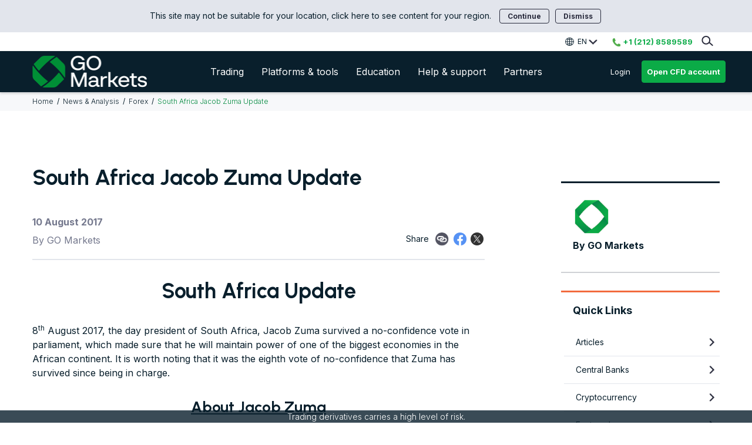

--- FILE ---
content_type: text/html; charset=UTF-8
request_url: https://www.gomarkets.ltd/en-svg/articles/forex-trading/58067-2/
body_size: 17873
content:
<!DOCTYPE html>
<html lang="en-svg" class="no-js no-svg">
<head>
<meta charset="UTF-8">
<meta http-equiv="X-UA-Compatible" content="IE=edge">
<meta name="viewport" content="width=device-width, initial-scale=1">
<link rel="profile" href="http://gmpg.org/xfn/11">
<link rel="shortcut icon" type="image/ico" href="https://www.gomarkets.ltd/wp-content/uploads/2025/10/favicon-new.ico" />
<!-- Add meta refresh tag to 404 page to redirect users to their appropriate region homepage -->
<!-- Google Tag Manager HIGH IN HEAD -->
<script>(function(w,d,s,l,i){w[l]=w[l]||[];w[l].push({'gtm.start':
new Date().getTime(),event:'gtm.js'});var f=d.getElementsByTagName(s)[0],
j=d.createElement(s),dl=l!='dataLayer'?'&l='+l:'';j.async=true;j.src=
'https://www.googletagmanager.com/gtm.js?id='+i+dl;f.parentNode.insertBefore(j,f);
})(window,document,'script','dataLayer','GTM-MHJJ2TH');</script>
<!-- End Google Tag Manager -->
<!-- au hreflang start -->
 	    <!-- HREF for languages WITH articles, start (std url structure) -->
	<!-- start /en/ href -->
	<link rel="alternate" href="https://www.gomarkets.com/en/articles/forex-trading/58067-2/" hreflang="en" />
	<link rel="alternate" href="https://www.gomarkets.com/en/articles/forex-trading/58067-2/" hreflang="en-af" />
	<link rel="alternate" href="https://www.gomarkets.com/en/articles/forex-trading/58067-2/" hreflang="en-al" />
	<link rel="alternate" href="https://www.gomarkets.com/en/articles/forex-trading/58067-2/" hreflang="en-dz" />
	<link rel="alternate" href="https://www.gomarkets.com/en/articles/forex-trading/58067-2/" hreflang="en-ad" />
	<link rel="alternate" href="https://www.gomarkets.com/en/articles/forex-trading/58067-2/" hreflang="en-ao" />
	<link rel="alternate" href="https://www.gomarkets.com/en/articles/forex-trading/58067-2/" hreflang="en-ag" />
	<link rel="alternate" href="https://www.gomarkets.com/en/articles/forex-trading/58067-2/" hreflang="en-am" />
	<link rel="alternate" href="https://www.gomarkets.com/en/articles/forex-trading/58067-2/" hreflang="en-aw" />
	<link rel="alternate" href="https://www.gomarkets.com/en/articles/forex-trading/58067-2/" hreflang="en-az" />
	<link rel="alternate" href="https://www.gomarkets.com/en/articles/forex-trading/58067-2/" hreflang="en-bs" />
	<link rel="alternate" href="https://www.gomarkets.com/en/articles/forex-trading/58067-2/" hreflang="en-bd" />
	<link rel="alternate" href="https://www.gomarkets.com/en/articles/forex-trading/58067-2/" hreflang="en-bb" />
	<link rel="alternate" href="https://www.gomarkets.com/en/articles/forex-trading/58067-2/" hreflang="en-by" />
	<link rel="alternate" href="https://www.gomarkets.com/en/articles/forex-trading/58067-2/" hreflang="en-be" />
	<link rel="alternate" href="https://www.gomarkets.com/en/articles/forex-trading/58067-2/" hreflang="en-bz" />
	<link rel="alternate" href="https://www.gomarkets.com/en/articles/forex-trading/58067-2/" hreflang="en-bj" />
	<link rel="alternate" href="https://www.gomarkets.com/en/articles/forex-trading/58067-2/" hreflang="en-bm" />
	<link rel="alternate" href="https://www.gomarkets.com/en/articles/forex-trading/58067-2/" hreflang="en-bt" />
	<link rel="alternate" href="https://www.gomarkets.com/en/articles/forex-trading/58067-2/" hreflang="en-ba" />
	<link rel="alternate" href="https://www.gomarkets.com/en/articles/forex-trading/58067-2/" hreflang="en-bw" />
	<link rel="alternate" href="https://www.gomarkets.com/en/articles/forex-trading/58067-2/" hreflang="en-vg" />
	<link rel="alternate" href="https://www.gomarkets.com/en/articles/forex-trading/58067-2/" hreflang="en-bn" />
	<link rel="alternate" href="https://www.gomarkets.com/en/articles/forex-trading/58067-2/" hreflang="en-bf" />
	<link rel="alternate" href="https://www.gomarkets.com/en/articles/forex-trading/58067-2/" hreflang="en-bi" />
	<link rel="alternate" href="https://www.gomarkets.com/en/articles/forex-trading/58067-2/" hreflang="en-kh" />
	<link rel="alternate" href="https://www.gomarkets.com/en/articles/forex-trading/58067-2/" hreflang="en-cm" />
	<link rel="alternate" href="https://www.gomarkets.com/en/articles/forex-trading/58067-2/" hreflang="en-cv" />
	<link rel="alternate" href="https://www.gomarkets.com/en/articles/forex-trading/58067-2/" hreflang="en-cf" />
	<link rel="alternate" href="https://www.gomarkets.com/en/articles/forex-trading/58067-2/" hreflang="en-cc" />
	<link rel="alternate" href="https://www.gomarkets.com/en/articles/forex-trading/58067-2/" hreflang="en-km" />
	<link rel="alternate" href="https://www.gomarkets.com/en/articles/forex-trading/58067-2/" hreflang="en-cg" />
	<link rel="alternate" href="https://www.gomarkets.com/en/articles/forex-trading/58067-2/" hreflang="en-ck" />
	<link rel="alternate" href="https://www.gomarkets.com/en/articles/forex-trading/58067-2/" hreflang="en-dj" />
	<link rel="alternate" href="https://www.gomarkets.com/en/articles/forex-trading/58067-2/" hreflang="en-er" />
	<link rel="alternate" href="https://www.gomarkets.com/en/articles/forex-trading/58067-2/" hreflang="en-et" />
	<link rel="alternate" href="https://www.gomarkets.com/en/articles/forex-trading/58067-2/" hreflang="en-fk" />
	<link rel="alternate" href="https://www.gomarkets.com/en/articles/forex-trading/58067-2/" hreflang="en-fo" />
	<link rel="alternate" href="https://www.gomarkets.com/en/articles/forex-trading/58067-2/" hreflang="en-fj" />
	<link rel="alternate" href="https://www.gomarkets.com/en/articles/forex-trading/58067-2/" hreflang="en-fr" />
	<link rel="alternate" href="https://www.gomarkets.com/en/articles/forex-trading/58067-2/" hreflang="en-ga" />
	<link rel="alternate" href="https://www.gomarkets.com/en/articles/forex-trading/58067-2/" hreflang="en-gm" />
	<link rel="alternate" href="https://www.gomarkets.com/en/articles/forex-trading/58067-2/" hreflang="en-ge" />
	<link rel="alternate" href="https://www.gomarkets.com/en/articles/forex-trading/58067-2/" hreflang="en-gh" />
	<link rel="alternate" href="https://www.gomarkets.com/en/articles/forex-trading/58067-2/" hreflang="en-gi" />
	<link rel="alternate" href="https://www.gomarkets.com/en/articles/forex-trading/58067-2/" hreflang="en-gl" />
	<link rel="alternate" href="https://www.gomarkets.com/en/articles/forex-trading/58067-2/" hreflang="en-gd" />
	<link rel="alternate" href="https://www.gomarkets.com/en/articles/forex-trading/58067-2/" hreflang="en-gp" />
	<link rel="alternate" href="https://www.gomarkets.com/en/articles/forex-trading/58067-2/" hreflang="en-gn" />
	<link rel="alternate" href="https://www.gomarkets.com/en/articles/forex-trading/58067-2/" hreflang="en-gw" />
	<link rel="alternate" href="https://www.gomarkets.com/en/articles/forex-trading/58067-2/" hreflang="en-gy" />
	<link rel="alternate" href="https://www.gomarkets.com/en/articles/forex-trading/58067-2/" hreflang="en-ht" />
	<link rel="alternate" href="https://www.gomarkets.com/en/articles/forex-trading/58067-2/" hreflang="en-va" />
	<link rel="alternate" href="https://www.gomarkets.com/en/articles/forex-trading/58067-2/" hreflang="en-hk" />
	<link rel="alternate" href="https://www.gomarkets.com/en/articles/forex-trading/58067-2/" hreflang="en-in" />
	<link rel="alternate" href="https://www.gomarkets.com/en/articles/forex-trading/58067-2/" hreflang="en-ir" />
	<link rel="alternate" href="https://www.gomarkets.com/en/articles/forex-trading/58067-2/" hreflang="en-ci" />
	<link rel="alternate" href="https://www.gomarkets.com/en/articles/forex-trading/58067-2/" hreflang="en-jm" />
	<link rel="alternate" href="https://www.gomarkets.com/en/articles/forex-trading/58067-2/" hreflang="en-jp" />
	<link rel="alternate" href="https://www.gomarkets.com/en/articles/forex-trading/58067-2/" hreflang="en-je" />
	<link rel="alternate" href="https://www.gomarkets.com/en/articles/forex-trading/58067-2/" hreflang="en-kz" />
	<link rel="alternate" href="https://www.gomarkets.com/en/articles/forex-trading/58067-2/" hreflang="en-ke" />
	<link rel="alternate" href="https://www.gomarkets.com/en/articles/forex-trading/58067-2/" hreflang="en-ki" />
	<link rel="alternate" href="https://www.gomarkets.com/en/articles/forex-trading/58067-2/" hreflang="en-kg" />
	<link rel="alternate" href="https://www.gomarkets.com/en/articles/forex-trading/58067-2/" hreflang="en-la" />
	<link rel="alternate" href="https://www.gomarkets.com/en/articles/forex-trading/58067-2/" hreflang="en-ls" />
	<link rel="alternate" href="https://www.gomarkets.com/en/articles/forex-trading/58067-2/" hreflang="en-lr" />
	<link rel="alternate" href="https://www.gomarkets.com/en/articles/forex-trading/58067-2/" hreflang="en-mo" />
	<link rel="alternate" href="https://www.gomarkets.com/en/articles/forex-trading/58067-2/" hreflang="en-mg" />
	<link rel="alternate" href="https://www.gomarkets.com/en/articles/forex-trading/58067-2/" hreflang="en-mw" />
	<link rel="alternate" href="https://www.gomarkets.com/en/articles/forex-trading/58067-2/" hreflang="en-my" />
	<link rel="alternate" href="https://www.gomarkets.com/en/articles/forex-trading/58067-2/" hreflang="en-mv" />
	<link rel="alternate" href="https://www.gomarkets.com/en/articles/forex-trading/58067-2/" hreflang="en-ml" />
	<link rel="alternate" href="https://www.gomarkets.com/en/articles/forex-trading/58067-2/" hreflang="en-mh" />
	<link rel="alternate" href="https://www.gomarkets.com/en/articles/forex-trading/58067-2/" hreflang="en-mr" />
	<link rel="alternate" href="https://www.gomarkets.com/en/articles/forex-trading/58067-2/" hreflang="en-mu" />
	<link rel="alternate" href="https://www.gomarkets.com/en/articles/forex-trading/58067-2/" hreflang="en-yt" />
	<link rel="alternate" href="https://www.gomarkets.com/en/articles/forex-trading/58067-2/" hreflang="en-fm" />
	<link rel="alternate" href="https://www.gomarkets.com/en/articles/forex-trading/58067-2/" hreflang="en-md" />
	<link rel="alternate" href="https://www.gomarkets.com/en/articles/forex-trading/58067-2/" hreflang="en-mc" />
	<link rel="alternate" href="https://www.gomarkets.com/en/articles/forex-trading/58067-2/" hreflang="en-mn" />
	<link rel="alternate" href="https://www.gomarkets.com/en/articles/forex-trading/58067-2/" hreflang="en-me" />
	<link rel="alternate" href="https://www.gomarkets.com/en/articles/forex-trading/58067-2/" hreflang="en-ms" />
	<link rel="alternate" href="https://www.gomarkets.com/en/articles/forex-trading/58067-2/" hreflang="en-mz" />
	<link rel="alternate" href="https://www.gomarkets.com/en/articles/forex-trading/58067-2/" hreflang="en-mm" />
	<link rel="alternate" href="https://www.gomarkets.com/en/articles/forex-trading/58067-2/" hreflang="en-na" />
	<link rel="alternate" href="https://www.gomarkets.com/en/articles/forex-trading/58067-2/" hreflang="en-nr" />
	<link rel="alternate" href="https://www.gomarkets.com/en/articles/forex-trading/58067-2/" hreflang="en-np" />
	<link rel="alternate" href="https://www.gomarkets.com/en/articles/forex-trading/58067-2/" hreflang="en-nc" />
	<link rel="alternate" href="https://www.gomarkets.com/en/articles/forex-trading/58067-2/" hreflang="en-nz" />
	<link rel="alternate" href="https://www.gomarkets.com/en/articles/forex-trading/58067-2/" hreflang="en-ne" />
	<link rel="alternate" href="https://www.gomarkets.com/en/articles/forex-trading/58067-2/" hreflang="en-ng" />
	<link rel="alternate" href="https://www.gomarkets.com/en/articles/forex-trading/58067-2/" hreflang="en-nf" />
	<link rel="alternate" href="https://www.gomarkets.com/en/articles/forex-trading/58067-2/" hreflang="en-kr" />
	<link rel="alternate" href="https://www.gomarkets.com/en/articles/forex-trading/58067-2/" hreflang="en-mk" />
	<link rel="alternate" href="https://www.gomarkets.com/en/articles/forex-trading/58067-2/" hreflang="en-pk" />
	<link rel="alternate" href="https://www.gomarkets.com/en/articles/forex-trading/58067-2/" hreflang="en-pw" />
	<link rel="alternate" href="https://www.gomarkets.com/en/articles/forex-trading/58067-2/" hreflang="en-pg" />
	<link rel="alternate" href="https://www.gomarkets.com/en/articles/forex-trading/58067-2/" hreflang="en-re" />
	<link rel="alternate" href="https://www.gomarkets.com/en/articles/forex-trading/58067-2/" hreflang="en-ru" />
	<link rel="alternate" href="https://www.gomarkets.com/en/articles/forex-trading/58067-2/" hreflang="en-rw" />
	<link rel="alternate" href="https://www.gomarkets.com/en/articles/forex-trading/58067-2/" hreflang="en-gs" />
	<link rel="alternate" href="https://www.gomarkets.com/en/articles/forex-trading/58067-2/" hreflang="en-kn" />
	<link rel="alternate" href="https://www.gomarkets.com/en/articles/forex-trading/58067-2/" hreflang="en-lc" />
	<link rel="alternate" href="https://www.gomarkets.com/en/articles/forex-trading/58067-2/" hreflang="en-vc" />
	<link rel="alternate" href="https://www.gomarkets.com/en/articles/forex-trading/58067-2/" hreflang="en-ws" />
	<link rel="alternate" href="https://www.gomarkets.com/en/articles/forex-trading/58067-2/" hreflang="en-sm" />
	<link rel="alternate" href="https://www.gomarkets.com/en/articles/forex-trading/58067-2/" hreflang="en-st" />
	<link rel="alternate" href="https://www.gomarkets.com/en/articles/forex-trading/58067-2/" hreflang="en-sn" />
	<link rel="alternate" href="https://www.gomarkets.com/en/articles/forex-trading/58067-2/" hreflang="en-rs" />
	<link rel="alternate" href="https://www.gomarkets.com/en/articles/forex-trading/58067-2/" hreflang="en-sc" />
	<link rel="alternate" href="https://www.gomarkets.com/en/articles/forex-trading/58067-2/" hreflang="en-sl" />
	<link rel="alternate" href="https://www.gomarkets.com/en/articles/forex-trading/58067-2/" hreflang="en-sg" />
	<link rel="alternate" href="https://www.gomarkets.com/en/articles/forex-trading/58067-2/" hreflang="en-sb" />
	<link rel="alternate" href="https://www.gomarkets.com/en/articles/forex-trading/58067-2/" hreflang="en-so" />
	<link rel="alternate" href="https://www.gomarkets.com/en/articles/forex-trading/58067-2/" hreflang="en-za" />
	<link rel="alternate" href="https://www.gomarkets.com/en/articles/forex-trading/58067-2/" hreflang="en-lk" />
	<link rel="alternate" href="https://www.gomarkets.com/en/articles/forex-trading/58067-2/" hreflang="en-ps" />
	<link rel="alternate" href="https://www.gomarkets.com/en/articles/forex-trading/58067-2/" hreflang="en-sd" />
	<link rel="alternate" href="https://www.gomarkets.com/en/articles/forex-trading/58067-2/" hreflang="en-sr" />
	<link rel="alternate" href="https://www.gomarkets.com/en/articles/forex-trading/58067-2/" hreflang="en-sj" />
	<link rel="alternate" href="https://www.gomarkets.com/en/articles/forex-trading/58067-2/" hreflang="en-sz" />
	<link rel="alternate" href="https://www.gomarkets.com/en/articles/forex-trading/58067-2/" hreflang="en-ch" />
	<link rel="alternate" href="https://www.gomarkets.com/en/articles/forex-trading/58067-2/" hreflang="en-tj" />
	<link rel="alternate" href="https://www.gomarkets.com/en/articles/forex-trading/58067-2/" hreflang="en-tz" />
	<link rel="alternate" href="https://www.gomarkets.com/en/articles/forex-trading/58067-2/" hreflang="en-tl" />
	<link rel="alternate" href="https://www.gomarkets.com/en/articles/forex-trading/58067-2/" hreflang="en-tg" />
	<link rel="alternate" href="https://www.gomarkets.com/en/articles/forex-trading/58067-2/" hreflang="en-tk" />
	<link rel="alternate" href="https://www.gomarkets.com/en/articles/forex-trading/58067-2/" hreflang="en-to" />
	<link rel="alternate" href="https://www.gomarkets.com/en/articles/forex-trading/58067-2/" hreflang="en-tt" />
	<link rel="alternate" href="https://www.gomarkets.com/en/articles/forex-trading/58067-2/" hreflang="en-tn" />
	<link rel="alternate" href="https://www.gomarkets.com/en/articles/forex-trading/58067-2/" hreflang="en-tr" />
	<link rel="alternate" href="https://www.gomarkets.com/en/articles/forex-trading/58067-2/" hreflang="en-tm" />
	<link rel="alternate" href="https://www.gomarkets.com/en/articles/forex-trading/58067-2/" hreflang="en-tc" />
	<link rel="alternate" href="https://www.gomarkets.com/en/articles/forex-trading/58067-2/" hreflang="en-tv" />
	<link rel="alternate" href="https://www.gomarkets.com/en/articles/forex-trading/58067-2/" hreflang="en-ug" />
	<link rel="alternate" href="https://www.gomarkets.com/en/articles/forex-trading/58067-2/" hreflang="en-ua" />
	<link rel="alternate" href="https://www.gomarkets.com/en/articles/forex-trading/58067-2/" hreflang="en-us" />
	<link rel="alternate" href="https://www.gomarkets.com/en/articles/forex-trading/58067-2/" hreflang="en-uz" />
	<link rel="alternate" href="https://www.gomarkets.com/en/articles/forex-trading/58067-2/" hreflang="en-vu" />
	<link rel="alternate" href="https://www.gomarkets.com/en/articles/forex-trading/58067-2/" hreflang="en-vi" />
	<link rel="alternate" href="https://www.gomarkets.com/en/articles/forex-trading/58067-2/" hreflang="en-wf" />
	<link rel="alternate" href="https://www.gomarkets.com/en/articles/forex-trading/58067-2/" hreflang="en-zm" />
	<link rel="alternate" href="https://www.gomarkets.com/en/articles/forex-trading/58067-2/" hreflang="en-zw" />
	<!-- start /au/ href -->
	<link rel="alternate" href="https://www.gomarkets.com/au/articles/forex-trading/58067-2/" hreflang="en-au" />
	<!-- start .eu href -->
	<link rel="alternate" href="https://www.gomarkets.eu/en/articles/forex-trading/58067-2/" hreflang="en-gb" />
	<link rel="alternate" href="https://www.gomarkets.eu/en/articles/forex-trading/58067-2/" hreflang="en-at" />
	<link rel="alternate" href="https://www.gomarkets.eu/en/articles/forex-trading/58067-2/" hreflang="en-bg" />
	<link rel="alternate" href="https://www.gomarkets.eu/en/articles/forex-trading/58067-2/" hreflang="en-hr" />
	<link rel="alternate" href="https://www.gomarkets.eu/en/articles/forex-trading/58067-2/" hreflang="en-cy" />
	<link rel="alternate" href="https://www.gomarkets.eu/en/articles/forex-trading/58067-2/" hreflang="en-cz" />
	<link rel="alternate" href="https://www.gomarkets.eu/en/articles/forex-trading/58067-2/" hreflang="en-dk" />
	<link rel="alternate" href="https://www.gomarkets.eu/en/articles/forex-trading/58067-2/" hreflang="en-ee" />
	<link rel="alternate" href="https://www.gomarkets.eu/en/articles/forex-trading/58067-2/" hreflang="en-fi" />
	<link rel="alternate" href="https://www.gomarkets.eu/en/articles/forex-trading/58067-2/" hreflang="en-de" />
	<link rel="alternate" href="https://www.gomarkets.eu/en/articles/forex-trading/58067-2/" hreflang="en-gr" />
	<link rel="alternate" href="https://www.gomarkets.eu/en/articles/forex-trading/58067-2/" hreflang="en-hu" />
	<link rel="alternate" href="https://www.gomarkets.eu/en/articles/forex-trading/58067-2/" hreflang="en-is" />
	<link rel="alternate" href="https://www.gomarkets.eu/en/articles/forex-trading/58067-2/" hreflang="en-ie" />
	<link rel="alternate" href="https://www.gomarkets.eu/en/articles/forex-trading/58067-2/" hreflang="en-it" />
	<link rel="alternate" href="https://www.gomarkets.eu/en/articles/forex-trading/58067-2/" hreflang="en-lv" />
	<link rel="alternate" href="https://www.gomarkets.eu/en/articles/forex-trading/58067-2/" hreflang="en-li" />
	<link rel="alternate" href="https://www.gomarkets.eu/en/articles/forex-trading/58067-2/" hreflang="en-lt" />
	<link rel="alternate" href="https://www.gomarkets.eu/en/articles/forex-trading/58067-2/" hreflang="en-lu" />
	<link rel="alternate" href="https://www.gomarkets.eu/en/articles/forex-trading/58067-2/" hreflang="en-mt" />
	<link rel="alternate" href="https://www.gomarkets.eu/en/articles/forex-trading/58067-2/" hreflang="en-nl" />
	<link rel="alternate" href="https://www.gomarkets.eu/en/articles/forex-trading/58067-2/" hreflang="en-no" />
	<link rel="alternate" href="https://www.gomarkets.eu/en/articles/forex-trading/58067-2/" hreflang="en-pl" />
	<link rel="alternate" href="https://www.gomarkets.eu/en/articles/forex-trading/58067-2/" hreflang="en-pt" />
	<link rel="alternate" href="https://www.gomarkets.eu/en/articles/forex-trading/58067-2/" hreflang="en-ro" />
	<link rel="alternate" href="https://www.gomarkets.eu/en/articles/forex-trading/58067-2/" hreflang="en-sk" />
	<link rel="alternate" href="https://www.gomarkets.eu/en/articles/forex-trading/58067-2/" hreflang="en-si" />
	<link rel="alternate" href="https://www.gomarkets.eu/en/articles/forex-trading/58067-2/" hreflang="en-es" />
	<link rel="alternate" href="https://www.gomarkets.eu/en/articles/forex-trading/58067-2/" hreflang="en-se" />
	<!-- start /en-svg/ href -->
	<link rel="alternate" href="https://www.gomarkets.ltd/en-svg/articles/forex-trading/58067-2/" hreflang="en-ca" />
	<link rel="alternate" href="https://www.gomarkets.ltd/en-svg/articles/forex-trading/58067-2/" hreflang="en-ph" />
	<!-- HREF for languages WITH articles, end -->
	
		
<meta name='robots' content='index, follow, max-image-preview:large, max-snippet:-1, max-video-preview:-1' />
	<style>img:is([sizes="auto" i], [sizes^="auto," i]) { contain-intrinsic-size: 3000px 1500px }</style>
	
	<!-- This site is optimized with the Yoast SEO plugin v24.5 - https://yoast.com/wordpress/plugins/seo/ -->
	<title>South Africa Jacob Zuma Update - GO Markets</title>
	<link rel="canonical" href="https://www.gomarkets.ltd/en-svg/articles/forex-trading/58067-2/" />
	<meta property="og:locale" content="en_US" />
	<meta property="og:type" content="article" />
	<meta property="og:title" content="South Africa Jacob Zuma Update - GO Markets" />
	<meta property="og:description" content="South Africa Update 8th August 2017, the day president of South Africa, Jacob Zuma survived a no-confidence vote in parliament, which made sure that he will maintain power of one of the biggest economies in the African continent. It is worth noting that it was the eighth vote of no-confidence that Zuma has survived since [&hellip;]" />
	<meta property="og:url" content="https://www.gomarkets.ltd/en-svg/articles/forex-trading/58067-2/" />
	<meta property="og:site_name" content="GO Markets" />
	<meta property="article:published_time" content="2017-08-10T12:05:29+00:00" />
	<meta property="og:image" content="https://www.gomarkets.com/wp-content/uploads/2017/08/USD-ZAR-MT4-600x304.png" />
	<meta name="author" content="GO Markets" />
	<meta name="twitter:card" content="summary_large_image" />
	<meta name="twitter:label1" content="Written by" />
	<meta name="twitter:data1" content="GO Markets" />
	<meta name="twitter:label2" content="Est. reading time" />
	<meta name="twitter:data2" content="2 minutes" />
	<script type="application/ld+json" class="yoast-schema-graph">{"@context":"https://schema.org","@graph":[{"@type":"NewsArticle","@id":"https://www.gomarkets.ltd/en-svg/articles/forex-trading/58067-2/#article","isPartOf":{"@id":"https://www.gomarkets.ltd/en-svg/articles/forex-trading/58067-2/"},"author":{"name":"GO Markets","@id":"https://www.gomarkets.ltd/en-svg/#/schema/person/ff8657eef3211965c7ec686da62f2ac5"},"headline":"South Africa Jacob Zuma Update","datePublished":"2017-08-10T12:05:29+00:00","mainEntityOfPage":{"@id":"https://www.gomarkets.ltd/en-svg/articles/forex-trading/58067-2/"},"wordCount":313,"commentCount":0,"publisher":{"@id":"https://www.gomarkets.ltd/en-svg/#organization"},"image":{"@id":"https://www.gomarkets.ltd/en-svg/articles/forex-trading/58067-2/#primaryimage"},"thumbnailUrl":"https://www.gomarkets.com/wp-content/uploads/2017/08/USD-ZAR-MT4-600x304.png","articleSection":["Forex"],"inLanguage":"en-svg","potentialAction":[{"@type":"CommentAction","name":"Comment","target":["https://www.gomarkets.ltd/en-svg/articles/forex-trading/58067-2/#respond"]}]},{"@type":"WebPage","@id":"https://www.gomarkets.ltd/en-svg/articles/forex-trading/58067-2/","url":"https://www.gomarkets.ltd/en-svg/articles/forex-trading/58067-2/","name":"South Africa Jacob Zuma Update - GO Markets","isPartOf":{"@id":"https://www.gomarkets.ltd/en-svg/#website"},"primaryImageOfPage":{"@id":"https://www.gomarkets.ltd/en-svg/articles/forex-trading/58067-2/#primaryimage"},"image":{"@id":"https://www.gomarkets.ltd/en-svg/articles/forex-trading/58067-2/#primaryimage"},"thumbnailUrl":"https://www.gomarkets.com/wp-content/uploads/2017/08/USD-ZAR-MT4-600x304.png","datePublished":"2017-08-10T12:05:29+00:00","breadcrumb":{"@id":"https://www.gomarkets.ltd/en-svg/articles/forex-trading/58067-2/#breadcrumb"},"inLanguage":"en-svg","potentialAction":[{"@type":"ReadAction","target":["https://www.gomarkets.ltd/en-svg/articles/forex-trading/58067-2/"]}]},{"@type":"ImageObject","inLanguage":"en-svg","@id":"https://www.gomarkets.ltd/en-svg/articles/forex-trading/58067-2/#primaryimage","url":"https://www.gomarkets.com/wp-content/uploads/2017/08/USD-ZAR-MT4-600x304.png","contentUrl":"https://www.gomarkets.com/wp-content/uploads/2017/08/USD-ZAR-MT4-600x304.png"},{"@type":"BreadcrumbList","@id":"https://www.gomarkets.ltd/en-svg/articles/forex-trading/58067-2/#breadcrumb","itemListElement":[{"@type":"ListItem","position":1,"name":"Home","item":"https://www.gomarkets.ltd/en-svg/"},{"@type":"ListItem","position":2,"name":"South Africa Jacob Zuma Update"}]},{"@type":"WebSite","@id":"https://www.gomarkets.ltd/en-svg/#website","url":"https://www.gomarkets.ltd/en-svg/","name":"GO Markets","description":"","publisher":{"@id":"https://www.gomarkets.ltd/en-svg/#organization"},"potentialAction":[{"@type":"SearchAction","target":{"@type":"EntryPoint","urlTemplate":"https://www.gomarkets.ltd/en-svg/?s={search_term_string}"},"query-input":{"@type":"PropertyValueSpecification","valueRequired":true,"valueName":"search_term_string"}}],"inLanguage":"en-svg"},{"@type":"Organization","@id":"https://www.gomarkets.ltd/en-svg/#organization","name":"GO Markets","url":"https://www.gomarkets.ltd/en-svg/","logo":{"@type":"ImageObject","inLanguage":"en-svg","@id":"https://www.gomarkets.ltd/en-svg/#/schema/logo/image/","url":"https://www.gomarkets.com/wp-content/uploads/2023/01/Logo-Portrait-RGB-1x2-1.png","contentUrl":"https://www.gomarkets.com/wp-content/uploads/2023/01/Logo-Portrait-RGB-1x2-1.png","width":368,"height":226,"caption":"GO Markets"},"image":{"@id":"https://www.gomarkets.ltd/en-svg/#/schema/logo/image/"}},{"@type":"Person","@id":"https://www.gomarkets.ltd/en-svg/#/schema/person/ff8657eef3211965c7ec686da62f2ac5","name":"GO Markets","image":{"@type":"ImageObject","inLanguage":"en-svg","@id":"https://www.gomarkets.ltd/en-svg/#/schema/person/image/","url":"https://secure.gravatar.com/avatar/29c27447828f5fa6c40d406c36a7786a?s=96&d=mm&r=g","contentUrl":"https://secure.gravatar.com/avatar/29c27447828f5fa6c40d406c36a7786a?s=96&d=mm&r=g","caption":"GO Markets"}}]}</script>
	<!-- / Yoast SEO plugin. -->


<link rel='dns-prefetch' href='//fonts.googleapis.com' />
<link href='https://fonts.gstatic.com' crossorigin rel='preconnect' />
<link rel='stylesheet' id='wp-block-library-css' href='https://www.gomarkets.ltd/wp-includes/css/dist/block-library/style.min.css?ver=6.7.2' type='text/css' media='all' />
<style id='classic-theme-styles-inline-css' type='text/css'>
/*! This file is auto-generated */
.wp-block-button__link{color:#fff;background-color:#32373c;border-radius:9999px;box-shadow:none;text-decoration:none;padding:calc(.667em + 2px) calc(1.333em + 2px);font-size:1.125em}.wp-block-file__button{background:#32373c;color:#fff;text-decoration:none}
</style>
<style id='global-styles-inline-css' type='text/css'>
:root{--wp--preset--aspect-ratio--square: 1;--wp--preset--aspect-ratio--4-3: 4/3;--wp--preset--aspect-ratio--3-4: 3/4;--wp--preset--aspect-ratio--3-2: 3/2;--wp--preset--aspect-ratio--2-3: 2/3;--wp--preset--aspect-ratio--16-9: 16/9;--wp--preset--aspect-ratio--9-16: 9/16;--wp--preset--color--black: #000000;--wp--preset--color--cyan-bluish-gray: #abb8c3;--wp--preset--color--white: #ffffff;--wp--preset--color--pale-pink: #f78da7;--wp--preset--color--vivid-red: #cf2e2e;--wp--preset--color--luminous-vivid-orange: #ff6900;--wp--preset--color--luminous-vivid-amber: #fcb900;--wp--preset--color--light-green-cyan: #7bdcb5;--wp--preset--color--vivid-green-cyan: #00d084;--wp--preset--color--pale-cyan-blue: #8ed1fc;--wp--preset--color--vivid-cyan-blue: #0693e3;--wp--preset--color--vivid-purple: #9b51e0;--wp--preset--gradient--vivid-cyan-blue-to-vivid-purple: linear-gradient(135deg,rgba(6,147,227,1) 0%,rgb(155,81,224) 100%);--wp--preset--gradient--light-green-cyan-to-vivid-green-cyan: linear-gradient(135deg,rgb(122,220,180) 0%,rgb(0,208,130) 100%);--wp--preset--gradient--luminous-vivid-amber-to-luminous-vivid-orange: linear-gradient(135deg,rgba(252,185,0,1) 0%,rgba(255,105,0,1) 100%);--wp--preset--gradient--luminous-vivid-orange-to-vivid-red: linear-gradient(135deg,rgba(255,105,0,1) 0%,rgb(207,46,46) 100%);--wp--preset--gradient--very-light-gray-to-cyan-bluish-gray: linear-gradient(135deg,rgb(238,238,238) 0%,rgb(169,184,195) 100%);--wp--preset--gradient--cool-to-warm-spectrum: linear-gradient(135deg,rgb(74,234,220) 0%,rgb(151,120,209) 20%,rgb(207,42,186) 40%,rgb(238,44,130) 60%,rgb(251,105,98) 80%,rgb(254,248,76) 100%);--wp--preset--gradient--blush-light-purple: linear-gradient(135deg,rgb(255,206,236) 0%,rgb(152,150,240) 100%);--wp--preset--gradient--blush-bordeaux: linear-gradient(135deg,rgb(254,205,165) 0%,rgb(254,45,45) 50%,rgb(107,0,62) 100%);--wp--preset--gradient--luminous-dusk: linear-gradient(135deg,rgb(255,203,112) 0%,rgb(199,81,192) 50%,rgb(65,88,208) 100%);--wp--preset--gradient--pale-ocean: linear-gradient(135deg,rgb(255,245,203) 0%,rgb(182,227,212) 50%,rgb(51,167,181) 100%);--wp--preset--gradient--electric-grass: linear-gradient(135deg,rgb(202,248,128) 0%,rgb(113,206,126) 100%);--wp--preset--gradient--midnight: linear-gradient(135deg,rgb(2,3,129) 0%,rgb(40,116,252) 100%);--wp--preset--font-size--small: 13px;--wp--preset--font-size--medium: 20px;--wp--preset--font-size--large: 36px;--wp--preset--font-size--x-large: 42px;--wp--preset--spacing--20: 0.44rem;--wp--preset--spacing--30: 0.67rem;--wp--preset--spacing--40: 1rem;--wp--preset--spacing--50: 1.5rem;--wp--preset--spacing--60: 2.25rem;--wp--preset--spacing--70: 3.38rem;--wp--preset--spacing--80: 5.06rem;--wp--preset--shadow--natural: 6px 6px 9px rgba(0, 0, 0, 0.2);--wp--preset--shadow--deep: 12px 12px 50px rgba(0, 0, 0, 0.4);--wp--preset--shadow--sharp: 6px 6px 0px rgba(0, 0, 0, 0.2);--wp--preset--shadow--outlined: 6px 6px 0px -3px rgba(255, 255, 255, 1), 6px 6px rgba(0, 0, 0, 1);--wp--preset--shadow--crisp: 6px 6px 0px rgba(0, 0, 0, 1);}:where(.is-layout-flex){gap: 0.5em;}:where(.is-layout-grid){gap: 0.5em;}body .is-layout-flex{display: flex;}.is-layout-flex{flex-wrap: wrap;align-items: center;}.is-layout-flex > :is(*, div){margin: 0;}body .is-layout-grid{display: grid;}.is-layout-grid > :is(*, div){margin: 0;}:where(.wp-block-columns.is-layout-flex){gap: 2em;}:where(.wp-block-columns.is-layout-grid){gap: 2em;}:where(.wp-block-post-template.is-layout-flex){gap: 1.25em;}:where(.wp-block-post-template.is-layout-grid){gap: 1.25em;}.has-black-color{color: var(--wp--preset--color--black) !important;}.has-cyan-bluish-gray-color{color: var(--wp--preset--color--cyan-bluish-gray) !important;}.has-white-color{color: var(--wp--preset--color--white) !important;}.has-pale-pink-color{color: var(--wp--preset--color--pale-pink) !important;}.has-vivid-red-color{color: var(--wp--preset--color--vivid-red) !important;}.has-luminous-vivid-orange-color{color: var(--wp--preset--color--luminous-vivid-orange) !important;}.has-luminous-vivid-amber-color{color: var(--wp--preset--color--luminous-vivid-amber) !important;}.has-light-green-cyan-color{color: var(--wp--preset--color--light-green-cyan) !important;}.has-vivid-green-cyan-color{color: var(--wp--preset--color--vivid-green-cyan) !important;}.has-pale-cyan-blue-color{color: var(--wp--preset--color--pale-cyan-blue) !important;}.has-vivid-cyan-blue-color{color: var(--wp--preset--color--vivid-cyan-blue) !important;}.has-vivid-purple-color{color: var(--wp--preset--color--vivid-purple) !important;}.has-black-background-color{background-color: var(--wp--preset--color--black) !important;}.has-cyan-bluish-gray-background-color{background-color: var(--wp--preset--color--cyan-bluish-gray) !important;}.has-white-background-color{background-color: var(--wp--preset--color--white) !important;}.has-pale-pink-background-color{background-color: var(--wp--preset--color--pale-pink) !important;}.has-vivid-red-background-color{background-color: var(--wp--preset--color--vivid-red) !important;}.has-luminous-vivid-orange-background-color{background-color: var(--wp--preset--color--luminous-vivid-orange) !important;}.has-luminous-vivid-amber-background-color{background-color: var(--wp--preset--color--luminous-vivid-amber) !important;}.has-light-green-cyan-background-color{background-color: var(--wp--preset--color--light-green-cyan) !important;}.has-vivid-green-cyan-background-color{background-color: var(--wp--preset--color--vivid-green-cyan) !important;}.has-pale-cyan-blue-background-color{background-color: var(--wp--preset--color--pale-cyan-blue) !important;}.has-vivid-cyan-blue-background-color{background-color: var(--wp--preset--color--vivid-cyan-blue) !important;}.has-vivid-purple-background-color{background-color: var(--wp--preset--color--vivid-purple) !important;}.has-black-border-color{border-color: var(--wp--preset--color--black) !important;}.has-cyan-bluish-gray-border-color{border-color: var(--wp--preset--color--cyan-bluish-gray) !important;}.has-white-border-color{border-color: var(--wp--preset--color--white) !important;}.has-pale-pink-border-color{border-color: var(--wp--preset--color--pale-pink) !important;}.has-vivid-red-border-color{border-color: var(--wp--preset--color--vivid-red) !important;}.has-luminous-vivid-orange-border-color{border-color: var(--wp--preset--color--luminous-vivid-orange) !important;}.has-luminous-vivid-amber-border-color{border-color: var(--wp--preset--color--luminous-vivid-amber) !important;}.has-light-green-cyan-border-color{border-color: var(--wp--preset--color--light-green-cyan) !important;}.has-vivid-green-cyan-border-color{border-color: var(--wp--preset--color--vivid-green-cyan) !important;}.has-pale-cyan-blue-border-color{border-color: var(--wp--preset--color--pale-cyan-blue) !important;}.has-vivid-cyan-blue-border-color{border-color: var(--wp--preset--color--vivid-cyan-blue) !important;}.has-vivid-purple-border-color{border-color: var(--wp--preset--color--vivid-purple) !important;}.has-vivid-cyan-blue-to-vivid-purple-gradient-background{background: var(--wp--preset--gradient--vivid-cyan-blue-to-vivid-purple) !important;}.has-light-green-cyan-to-vivid-green-cyan-gradient-background{background: var(--wp--preset--gradient--light-green-cyan-to-vivid-green-cyan) !important;}.has-luminous-vivid-amber-to-luminous-vivid-orange-gradient-background{background: var(--wp--preset--gradient--luminous-vivid-amber-to-luminous-vivid-orange) !important;}.has-luminous-vivid-orange-to-vivid-red-gradient-background{background: var(--wp--preset--gradient--luminous-vivid-orange-to-vivid-red) !important;}.has-very-light-gray-to-cyan-bluish-gray-gradient-background{background: var(--wp--preset--gradient--very-light-gray-to-cyan-bluish-gray) !important;}.has-cool-to-warm-spectrum-gradient-background{background: var(--wp--preset--gradient--cool-to-warm-spectrum) !important;}.has-blush-light-purple-gradient-background{background: var(--wp--preset--gradient--blush-light-purple) !important;}.has-blush-bordeaux-gradient-background{background: var(--wp--preset--gradient--blush-bordeaux) !important;}.has-luminous-dusk-gradient-background{background: var(--wp--preset--gradient--luminous-dusk) !important;}.has-pale-ocean-gradient-background{background: var(--wp--preset--gradient--pale-ocean) !important;}.has-electric-grass-gradient-background{background: var(--wp--preset--gradient--electric-grass) !important;}.has-midnight-gradient-background{background: var(--wp--preset--gradient--midnight) !important;}.has-small-font-size{font-size: var(--wp--preset--font-size--small) !important;}.has-medium-font-size{font-size: var(--wp--preset--font-size--medium) !important;}.has-large-font-size{font-size: var(--wp--preset--font-size--large) !important;}.has-x-large-font-size{font-size: var(--wp--preset--font-size--x-large) !important;}
:where(.wp-block-post-template.is-layout-flex){gap: 1.25em;}:where(.wp-block-post-template.is-layout-grid){gap: 1.25em;}
:where(.wp-block-columns.is-layout-flex){gap: 2em;}:where(.wp-block-columns.is-layout-grid){gap: 2em;}
:root :where(.wp-block-pullquote){font-size: 1.5em;line-height: 1.6;}
</style>
<link rel='stylesheet' id='geot-css-css' href='https://www.gomarkets.ltd/wp-content/plugins/geotargetingwp/public/css/geotarget-public.min.css?ver=6.7.2' type='text/css' media='all' />
<link rel='stylesheet' id='bootstrap-css' href='https://www.gomarkets.ltd/wp-content/themes/gomarket-svg/assets/css/bootstrap.min.css?ver=929443702' type='text/css' media='all' />
<link rel='stylesheet' id='slick-css' href='https://www.gomarkets.ltd/wp-content/themes/gomarket-svg/assets/css/slick.css?ver=929443702' type='text/css' media='all' />
<link rel='stylesheet' id='animate-css' href='https://www.gomarkets.ltd/wp-content/themes/gomarket-svg/assets/css/animate.css?ver=929443702' type='text/css' media='all' />
<link rel='stylesheet' id='navigation-css' href='https://www.gomarkets.ltd/wp-content/themes/gomarket-svg/assets/css/navigation.css?ver=929443702' type='text/css' media='all' />
<link rel='stylesheet' id='style-css' href='https://www.gomarkets.ltd/wp-content/themes/gomarket-svg/assets/css/style.css?ver=929443702' type='text/css' media='all' />
<link rel='stylesheet' id='main-style-css' href='https://www.gomarkets.ltd/wp-content/themes/gomarket-svg/style.css?ver=929443702' type='text/css' media='all' />
<link rel='stylesheet preload prefetch' as='style'  id='roboto-google-fonts-css' href='https://fonts.googleapis.com/css2?family=Roboto%3Awght%40300%3B400%3B500%3B700&#038;display=swap&#038;ver=6.7.2' type='text/css' media='all' />
<link rel='stylesheet preload prefetch' as='style'  id='mulish-google-fonts-css' href='https://fonts.googleapis.com/css2?family=Mulish%3Awght%40400%3B700%3B800&#038;display=swap&#038;ver=6.7.2' type='text/css' media='all' />
<link rel='stylesheet preload prefetch' as='style'  id='urbanist-google-fonts-css' href='https://fonts.googleapis.com/css2?family=Urbanist%3Awght%40400%3B700%3B800&#038;display=swap&#038;ver=6.7.2' type='text/css' media='all' />
<link rel='stylesheet preload prefetch' as='style'  id='inter-google-fonts-css' href='https://fonts.googleapis.com/css2?family=Inter%3Awght%40300%3B400%3B500%3B700&#038;display=swap&#038;ver=6.7.2' type='text/css' media='all' />
<script type="text/javascript" id="wpml-cookie-js-extra">
/* <![CDATA[ */
var wpml_cookies = {"wp-wpml_current_language":{"value":"en-svg","expires":1,"path":"\/"}};
var wpml_cookies = {"wp-wpml_current_language":{"value":"en-svg","expires":1,"path":"\/"}};
/* ]]> */
</script>
<script type="text/javascript" src="https://www.gomarkets.ltd/wp-content/plugins/sitepress-multilingual-cms/res/js/cookies/language-cookie.js?ver=4.6.15" id="wpml-cookie-js" defer="defer" data-wp-strategy="defer"></script>
<script type="text/javascript" src="https://www.gomarkets.ltd/wp-includes/js/jquery/jquery.min.js?ver=3.7.1" id="jquery-core-js"></script>
<script type="text/javascript" src="https://www.gomarkets.ltd/wp-includes/js/jquery/jquery-migrate.min.js?ver=3.4.1" id="jquery-migrate-js"></script>
<link rel="https://api.w.org/" href="https://www.gomarkets.ltd/en-svg/wp-json/" /><link rel="alternate" title="JSON" type="application/json" href="https://www.gomarkets.ltd/en-svg/wp-json/wp/v2/posts/398699" /><link rel="EditURI" type="application/rsd+xml" title="RSD" href="https://www.gomarkets.ltd/xmlrpc.php?rsd" />
<meta name="generator" content="WordPress 6.7.2" />
<link rel="alternate" title="oEmbed (JSON)" type="application/json+oembed" href="https://www.gomarkets.ltd/en-svg/wp-json/oembed/1.0/embed?url=https%3A%2F%2Fwww.gomarkets.ltd%2Fen-svg%2Farticles%2Fforex-trading%2F58067-2%2F" />
<link rel="alternate" title="oEmbed (XML)" type="text/xml+oembed" href="https://www.gomarkets.ltd/en-svg/wp-json/oembed/1.0/embed?url=https%3A%2F%2Fwww.gomarkets.ltd%2Fen-svg%2Farticles%2Fforex-trading%2F58067-2%2F&#038;format=xml" />
<meta name="generator" content="WPML ver:4.6.15 stt:70,73,71,74,29,58;" />
<link rel="icon" href="https://www.gomarkets.ltd/wp-content/uploads/2021/01/favicon.ico" sizes="32x32" />
<link rel="icon" href="https://www.gomarkets.ltd/wp-content/uploads/2021/01/favicon.ico" sizes="192x192" />
<link rel="apple-touch-icon" href="https://www.gomarkets.ltd/wp-content/uploads/2021/01/favicon.ico" />
<meta name="msapplication-TileImage" content="https://www.gomarkets.ltd/wp-content/uploads/2021/01/favicon.ico" />
</head>
<body class="post-template-default single single-post postid-398699 single-format-standard 58067-2">
<!-- Body GTM TAG-->
<!-- Google Tag Manager (noscript) AFTER OPENING BODY-->
<noscript><iframe src="https://www.googletagmanager.com/ns.html?id=GTM-MHJJ2TH"
height="0" width="0" style="display:none;visibility:hidden"></iframe></noscript>
<!-- End Google Tag Manager (noscript) -->
  <div id="geowrapper"></div>
  <script type="text/javascript">
	jQuery(document).ready(function($){
	    function geobar() {
		    $.ajax({
		      type: "GET",
		      url: "https://www.gomarkets.ltd/wp-content/themes/gomarket-svg/geobar.php",
		      dataType: "text",
		      success : function(data) {
		        $("#geowrapper").html(data);
		      }
			});
	    };
	    setTimeout(geobar, 1500);
	});
  </script>
<div class="site-main">
	<div class="header-top-wrapper">
		<div class="container">
			<div class="row">
                <div class="col-4 clearfix">
              		                </div>
				<div class="col-8 clearfix">
				    <div class="header-top">
                        				        <div class="header-desk-links">
				             			                  			                  				            				        </div>
												<div class="dropdown header-dropdown btn-group">
				            <button type="button" id="dropdownMenuButton" data-toggle="dropdown" aria-haspopup="true" aria-expanded="false">
				            	<div class="globe-icon" style="background: url('https://www.gomarkets.ltd/wp-content/themes/gomarket-svg/assets/images/globe-icon.svg') no-repeat center center transparent; background-size: auto; background-position: left;"></div>
				            <span>EN-SVG</span>				            				            <style type="text/css">
				            	.header-top-wrapper .header-dropdown .dropdown-menu {columns: 115px 2;left: 115px !important;width: 275px;}
				            </style>
				            				            <span class="fa fa-angle-down"></span></button>
							<script type="text/javascript">
		                    jQuery(document).ready(function($) {
		                      $(".header-dropdown button span").each(function() {
								$(this).text($(this).text().replace(/EN-SVG/g, "EN"));
		                      });
		                    });
		                  </script>
		                    <script type="text/javascript">
		                    jQuery(document).ready(function($) {
		                      $(".header-dropdown a span").each(function() {
								$(this).text($(this).text().replace(/EN-SVG/g, "English"));
		                        $(this).text($(this).text().replace(/KO/g, "Korean"));
		                        $(this).text($(this).text().replace(/VI/g, "Vietnamese"));
								$(this).text($(this).text().replace(/FIL/g, "Filipino"));
								$(this).text($(this).text().replace(/KM/g, "Khmer"));
		                      });
							  $('.header-dropdown a').attr('href', function(_, href) {
								 return href.replace(/\/sample-page|\/home/g, '/');
							  });
		                    });
		                  </script>
		                <div class="container dropdown dropdown-menu dropdown-menu-right"><div class="dropdown-items"><a href="/vi"><span>VI</span></a></div> <div class="dropdown-items"><a href="/fil"><span>FIL</span></a></div> <div class="dropdown-items"><a href="/ko"><span>KO</span></a></div> <div class="dropdown-items"><a href="/km"><span>KM</span></a></div> </div>		                <script type="text/javascript">
                      		//hide HOME from every site
                      		jQuery(document).ready(function() {
        		              	var divs2 = document.querySelectorAll(".header-dropdown .dropdown-items");
        						Array.from(divs2).forEach(function(div) {
        						  if (div.textContent.indexOf("HOME") >= 0) {
        						    div.style.display = "none";
        						  }
        						});
        					});	
        				</script>
						</div>
										        				        <div class="header-cta ">
				        <ul>
				        <li class="header-call mob-hid"><a href="tel:12128589589" title="+1 (212) 8589589"><span>+1 (212) 8589589</span></a></li>
				    <li class="desk-hid"><span class="fa fa-lock" onclick="location.href='https://cp.gomarkets.mu/new-cp/login.php'" style="color:#42ce7a;cursor:pointer;"></span></li>
				        </ul>
				        </div>
				        				        <div class="header-search mob-hid">
				            <div class="search-box" style="display: none;">
				                <form class="searchform" id="searchform2" action="https://www.gomarkets.ltd/en-svg/">
				                    <input class="search-text" placeholder="Search..." value="" name="s" id="s2" type="search">
				                    <input type="hidden" name="lang" value="en-svg">
				                    <input class="search-input" id="searchsubmit2" value="" type="submit">
				                </form>
				            </div>
				            <button title="Search" class="search-btn"><span class="fa fa-search"></span></button>
				        </div>
				        <div class="navigation">
				            			                  
			                  <ul id="menu-new-header-menu" class="menu"><li id="menu-item-688010" class="menu-item menu-item-type-custom menu-item-object-custom menu-item-has-children menu-item-688010"><a>Trading</a>
<ul class="submenu">

<div class="container">

<div class="row">

<div class="desktop-mega-menu-wrapper col-md-12">

<div class="sub-title-wrapper">

<li class="go-back"></li>

<li class="parent-title">Trading</li>

</div>
	<li id="menu-item-688011" class="menu-item menu-item-type-custom menu-item-object-custom menu-item-has-children menu-item-688011"><a>Markets</a>
	<ul class="submenu">

<div class="container">

<div class="row">

<div class="desktop-mega-menu-wrapper col-md-12">

<div class="sub-title-wrapper">

<li class="go-back"></li>

<li class="parent-title">Markets</li>

</div>
		<li id="menu-item-688024" class="menu-item menu-item-type-post_type menu-item-object-page menu-item-688024"><a href="https://www.gomarkets.ltd/en-svg/product/">Products</a></li>
		<li id="menu-item-688025" class="menu-item menu-item-type-post_type menu-item-object-page menu-item-688025"><a href="https://www.gomarkets.ltd/en-svg/forex-cfd/">Forex</a></li>
		<li id="menu-item-688026" class="menu-item menu-item-type-post_type menu-item-object-page menu-item-688026"><a href="https://www.gomarkets.ltd/en-svg/commodity-cfd-trading/">Commodities</a></li>
		<li id="menu-item-688027" class="menu-item menu-item-type-post_type menu-item-object-page menu-item-688027"><a href="https://www.gomarkets.ltd/en-svg/cfd-gold-silver/">Metals</a></li>
		<li id="menu-item-688028" class="menu-item menu-item-type-post_type menu-item-object-page menu-item-688028"><a href="https://www.gomarkets.ltd/en-svg/index-trading-cfds/">Indices</a></li>
		<li id="menu-item-688029" class="menu-item menu-item-type-post_type menu-item-object-page menu-item-688029"><a href="https://www.gomarkets.ltd/en-svg/share-cfds-trading/">Shares</a></li>
		<li id="menu-item-688030" class="menu-item menu-item-type-post_type menu-item-object-page menu-item-688030"><a href="https://www.gomarkets.ltd/en-svg/cryptocurrency-cfd-trading/">Cryptocurrencies</a></li>
		<li id="menu-item-688031" class="menu-item menu-item-type-post_type menu-item-object-page menu-item-688031"><a href="https://www.gomarkets.ltd/en-svg/treasury-cfds/">Treasuries</a></li>
		<li id="menu-item-688032" class="menu-item menu-item-type-post_type menu-item-object-page menu-item-688032"><a href="https://www.gomarkets.ltd/en-svg/etf-cfds-trading/">ETFs</a></li>
	</ul>
</li>
	<li id="menu-item-688012" class="menu-item menu-item-type-custom menu-item-object-custom menu-item-has-children menu-item-688012"><a>Accounts</a>
	<ul class="submenu">

<div class="container">

<div class="row">

<div class="desktop-mega-menu-wrapper col-md-12">

<div class="sub-title-wrapper">

<li class="go-back"></li>

<li class="parent-title">Accounts</li>

</div>
		<li id="menu-item-688033" class="menu-item menu-item-type-post_type menu-item-object-page menu-item-688033"><a href="https://www.gomarkets.ltd/en-svg/compare-account-types/">Compare our accounts</a></li>
		<li id="menu-item-688035" class="menu-item menu-item-type-custom menu-item-object-custom menu-item-688035"><a target="_blank" href="https://apply.gomarkets.mu/">Open account</a></li>
		<li id="menu-item-688036" class="menu-item menu-item-type-custom menu-item-object-custom menu-item-688036"><a href="https://www.gomarkets.ltd/en-svg/demo_signup/">Try free demo</a></li>
		<li id="menu-item-688034" class="menu-item menu-item-type-post_type menu-item-object-page menu-item-688034"><a href="https://www.gomarkets.ltd/en-svg/copy-trade/">GO Markets Social</a></li>
	</ul>
</li>
</ul>
</li>
<li id="menu-item-688013" class="menu-item menu-item-type-custom menu-item-object-custom menu-item-has-children menu-item-688013"><a>Platforms &#038; tools</a>
<ul class="submenu">

<div class="container">

<div class="row">

<div class="desktop-mega-menu-wrapper col-md-12">

<div class="sub-title-wrapper">

<li class="go-back"></li>

<li class="parent-title">Platforms & tools</li>

</div>
	<li id="menu-item-688014" class="menu-item menu-item-type-custom menu-item-object-custom menu-item-has-children menu-item-688014"><a>Platforms</a>
	<ul class="submenu">

<div class="container">

<div class="row">

<div class="desktop-mega-menu-wrapper col-md-12">

<div class="sub-title-wrapper">

<li class="go-back"></li>

<li class="parent-title">Platforms</li>

</div>
		<li id="menu-item-688042" class="menu-item menu-item-type-post_type menu-item-object-page menu-item-688042"><a href="https://www.gomarkets.ltd/en-svg/platforms/">Platforms overview</a></li>
		<li id="menu-item-688044" class="menu-item menu-item-type-post_type menu-item-object-page menu-item-688044"><a href="https://www.gomarkets.ltd/en-svg/metatrader-4/">MetaTrader 4</a></li>
		<li id="menu-item-688043" class="menu-item menu-item-type-post_type menu-item-object-page menu-item-688043"><a href="https://www.gomarkets.ltd/en-svg/metatrader-5/">MetaTrader 5</a></li>
		<li id="menu-item-688045" class="menu-item menu-item-type-post_type menu-item-object-page menu-item-688045"><a href="https://www.gomarkets.ltd/en-svg/mobile-trading-platforms/">Mobile trading platforms</a></li>
	</ul>
</li>
	<li id="menu-item-688015" class="menu-item menu-item-type-custom menu-item-object-custom menu-item-has-children menu-item-688015"><a>Premium trading tools</a>
	<ul class="submenu">

<div class="container">

<div class="row">

<div class="desktop-mega-menu-wrapper col-md-12">

<div class="sub-title-wrapper">

<li class="go-back"></li>

<li class="parent-title">Premium trading tools</li>

</div>
		<li id="menu-item-688046" class="menu-item menu-item-type-post_type menu-item-object-page menu-item-688046"><a href="https://www.gomarkets.ltd/en-svg/tools-and-calculator/">Tools overview</a></li>
		<li id="menu-item-688047" class="menu-item menu-item-type-post_type menu-item-object-page menu-item-688047"><a href="https://www.gomarkets.ltd/en-svg/vps/">VPS</a></li>
		<li id="menu-item-688048" class="menu-item menu-item-type-post_type menu-item-object-page menu-item-688048"><a href="https://www.gomarkets.ltd/en-svg/metatrader-genesis-tools/">Genesis</a></li>
	</ul>
</li>
</ul>
</li>
<li id="menu-item-688016" class="menu-item menu-item-type-custom menu-item-object-custom menu-item-has-children menu-item-688016"><a>Education</a>
<ul class="submenu">

<div class="container">

<div class="row">

<div class="desktop-mega-menu-wrapper col-md-12">

<div class="sub-title-wrapper">

<li class="go-back"></li>

<li class="parent-title">Education</li>

</div>
	<li id="menu-item-688017" class="menu-item menu-item-type-custom menu-item-object-custom menu-item-has-children menu-item-688017"><a>Resources</a>
	<ul class="submenu">

<div class="container">

<div class="row">

<div class="desktop-mega-menu-wrapper col-md-12">

<div class="sub-title-wrapper">

<li class="go-back"></li>

<li class="parent-title">Resources</li>

</div>
		<li id="menu-item-688050" class="menu-item menu-item-type-post_type menu-item-object-page menu-item-688050"><a href="https://www.gomarkets.ltd/en-svg/news-analysis/">News &#038; analysis</a></li>
		<li id="menu-item-688051" class="menu-item menu-item-type-post_type menu-item-object-page menu-item-688051"><a href="https://www.gomarkets.ltd/en-svg/education-hub/">Education hub</a></li>
		<li id="menu-item-688052" class="menu-item menu-item-type-post_type menu-item-object-page menu-item-688052"><a href="https://www.gomarkets.ltd/en-svg/economic-calendar/">Economic calendar</a></li>
		<li id="menu-item-688448" class="menu-item menu-item-type-post_type menu-item-object-page menu-item-688448"><a href="https://www.gomarkets.ltd/en-svg/upcoming-earnings-announcements/">Earnings announcements</a></li>
	</ul>
</li>
</ul>
</li>
<li id="menu-item-688019" class="menu-item menu-item-type-custom menu-item-object-custom menu-item-has-children menu-item-688019"><a>Help &#038; support</a>
<ul class="submenu">

<div class="container">

<div class="row">

<div class="desktop-mega-menu-wrapper col-md-12">

<div class="sub-title-wrapper">

<li class="go-back"></li>

<li class="parent-title">Help & support</li>

</div>
	<li id="menu-item-688020" class="menu-item menu-item-type-custom menu-item-object-custom menu-item-has-children menu-item-688020"><a>About</a>
	<ul class="submenu">

<div class="container">

<div class="row">

<div class="desktop-mega-menu-wrapper col-md-12">

<div class="sub-title-wrapper">

<li class="go-back"></li>

<li class="parent-title">About</li>

</div>
		<li id="menu-item-688062" class="menu-item menu-item-type-post_type menu-item-object-page menu-item-688062"><a href="https://www.gomarkets.ltd/en-svg/about-go-markets/">About GO Markets</a></li>
		<li id="menu-item-688063" class="menu-item menu-item-type-post_type menu-item-object-page menu-item-688063"><a href="https://www.gomarkets.ltd/en-svg/our-awards/">Our awards</a></li>
		<li id="menu-item-688064" class="menu-item menu-item-type-post_type menu-item-object-page menu-item-688064"><a href="https://www.gomarkets.ltd/en-svg/sponsorships/">Sponsorships</a></li>
	</ul>
</li>
	<li id="menu-item-688021" class="menu-item menu-item-type-custom menu-item-object-custom menu-item-has-children menu-item-688021"><a>Client support</a>
	<ul class="submenu">

<div class="container">

<div class="row">

<div class="desktop-mega-menu-wrapper col-md-12">

<div class="sub-title-wrapper">

<li class="go-back"></li>

<li class="parent-title">Client support</li>

</div>
		<li id="menu-item-688056" class="menu-item menu-item-type-post_type menu-item-object-page menu-item-688056"><a href="https://www.gomarkets.ltd/en-svg/contact-us/">Contact us</a></li>
		<li id="menu-item-688057" class="menu-item menu-item-type-post_type menu-item-object-page menu-item-688057"><a href="https://www.gomarkets.ltd/en-svg/faqs/">FAQs</a></li>
		<li id="menu-item-688058" class="menu-item menu-item-type-post_type menu-item-object-page menu-item-688058"><a href="https://www.gomarkets.ltd/en-svg/quick-support/">Quick support</a></li>
		<li id="menu-item-688059" class="menu-item menu-item-type-post_type menu-item-object-page menu-item-688059"><a href="https://www.gomarkets.ltd/en-svg/trading-hours/">Holiday trading hours</a></li>
		<li id="menu-item-688536" class="menu-item menu-item-type-post_type menu-item-object-page menu-item-688536"><a href="https://www.gomarkets.ltd/en-svg/maintenance-schedule/">Maintenance Schedule</a></li>
		<li id="menu-item-688060" class="menu-item menu-item-type-post_type menu-item-object-page menu-item-688060"><a href="https://www.gomarkets.ltd/en-svg/fraud-and-scam-awareness/">Fraud and scam awareness</a></li>
	</ul>
</li>
	<li id="menu-item-688022" class="menu-item menu-item-type-custom menu-item-object-custom menu-item-has-children menu-item-688022"><a>Legal documents</a>
	<ul class="submenu">

<div class="container">

<div class="row">

<div class="desktop-mega-menu-wrapper col-md-12">

<div class="sub-title-wrapper">

<li class="go-back"></li>

<li class="parent-title">Legal documents</li>

</div>
		<li id="menu-item-688061" class="menu-item menu-item-type-post_type menu-item-object-page menu-item-688061"><a href="https://www.gomarkets.ltd/en-svg/legal-documents/">Documents overview</a></li>
		<li id="menu-item-688065" class="menu-item menu-item-type-custom menu-item-object-custom menu-item-688065"><a href="https://firebasestorage.googleapis.com/v0/b/go-marketing-apps.appspot.com/o/legal_documents%2Fsvg%2FSVG-Risk-Disclosure-Statement_dir%2FSVG-Risk-Disclosure-Statement.pdf?alt=media">Risk disclosure statement</a></li>
		<li id="menu-item-688066" class="menu-item menu-item-type-custom menu-item-object-custom menu-item-688066"><a href="https://firebasestorage.googleapis.com/v0/b/go-marketing-apps.appspot.com/o/legal_documents%2Fsvg%2FSVG-Privacy-Policy_dir%2FSVG-Privacy-Policy.pdf?alt=media">Privacy policy</a></li>
		<li id="menu-item-688067" class="menu-item menu-item-type-custom menu-item-object-custom menu-item-688067"><a href="https://firebasestorage.googleapis.com/v0/b/go-marketing-apps.appspot.com/o/legal_documents%2Fsvg%2FSVG-Terms-and-Conditions_dir%2FSVG-Terms-and-Conditions.pdf?alt=media">Terms and conditions</a></li>
	</ul>
</li>
</ul>
</li>
<li id="menu-item-688068" class="menu-item menu-item-type-post_type menu-item-object-page menu-item-688068"><a href="https://www.gomarkets.ltd/en-svg/referral-program/">Partners</a></li>
</ul>				            				            				            <div class="navigation-buttons">
				            				            <a href="https://apply.gomarkets.mu/" title="Open account" class="button primary minibtn orange utm-forward-link">Open account</a>
				            				            				            <a href="https://www.gomarkets.ltd/en-svg/demo_signup/" title="<strong>Try free demo</strong>" class="button secondary utm-forward-link"><strong>Try free demo</strong></a>
				            				            </div>
				            				            				            <div class="navigation-cta-box">
				            				            <a href="tel:12128589589" title="+1 (212) 8589589" class="navigation-cta">Call: +1 (212) 8589589</a>
				            				            				            <a href="/cdn-cgi/l/email-protection#7714020403181a120504280401103710181a16051c1203045914181a" title="customers_svg@gomarkets.com" class="navigation-cta">Mail: <span class="__cf_email__" data-cfemail="3754424443585a524544684441507750585a56455c5243441954585a">[email&#160;protected]</span></a>
				            				            </div>
				            				        </div>
				    </div>
				</div>
			</div>
		</div>
	</div>
<header class="nav-down cbp-af-header">		    
<div class="header">
<div class="container" style="position: static">
<div class="row no-gutters justify-content-xl-center" style="position: static">
	<div class="col-12 clearfix" style="position: static">
   	    <div class="col-md-4 col-lg-3 col-xl-2 logo">
        <a href="https://www.gomarkets.ltd/en-svg/" class="logo-text" title="GO Markets Forex Trading Provider"><img src="https://www.gomarkets.ltd/wp-content/uploads/2025/10/go-logo-light.png" alt="GO Markets Forex Trading Provider" /></a>
            </div>
        <div class="col-md-8 col-lg-6 col-xl-8 float-right">
        <div id="main-nav" class="header-bottom">
                                                    <ul id="menu-new-header-menu" class="menu"><li class="menu-item menu-item-type-custom menu-item-object-custom menu-item-has-children menu-item-688010"><a>Trading</a>
<ul class="submenu">

<div class="container">

<div class="row">

<div class="desktop-mega-menu-wrapper col-md-12">

<div class="sub-title-wrapper">

<li class="go-back"></li>

<li class="parent-title">Trading</li>

</div>
	<li class="menu-item menu-item-type-custom menu-item-object-custom menu-item-has-children menu-item-688011"><a>Markets</a>
	<ul class="submenu">

<div class="container">

<div class="row">

<div class="desktop-mega-menu-wrapper col-md-12">

<div class="sub-title-wrapper">

<li class="go-back"></li>

<li class="parent-title">Markets</li>

</div>
		<li class="menu-item menu-item-type-post_type menu-item-object-page menu-item-688024"><a href="https://www.gomarkets.ltd/en-svg/product/">Products</a></li>
		<li class="menu-item menu-item-type-post_type menu-item-object-page menu-item-688025"><a href="https://www.gomarkets.ltd/en-svg/forex-cfd/">Forex</a></li>
		<li class="menu-item menu-item-type-post_type menu-item-object-page menu-item-688026"><a href="https://www.gomarkets.ltd/en-svg/commodity-cfd-trading/">Commodities</a></li>
		<li class="menu-item menu-item-type-post_type menu-item-object-page menu-item-688027"><a href="https://www.gomarkets.ltd/en-svg/cfd-gold-silver/">Metals</a></li>
		<li class="menu-item menu-item-type-post_type menu-item-object-page menu-item-688028"><a href="https://www.gomarkets.ltd/en-svg/index-trading-cfds/">Indices</a></li>
		<li class="menu-item menu-item-type-post_type menu-item-object-page menu-item-688029"><a href="https://www.gomarkets.ltd/en-svg/share-cfds-trading/">Shares</a></li>
		<li class="menu-item menu-item-type-post_type menu-item-object-page menu-item-688030"><a href="https://www.gomarkets.ltd/en-svg/cryptocurrency-cfd-trading/">Cryptocurrencies</a></li>
		<li class="menu-item menu-item-type-post_type menu-item-object-page menu-item-688031"><a href="https://www.gomarkets.ltd/en-svg/treasury-cfds/">Treasuries</a></li>
		<li class="menu-item menu-item-type-post_type menu-item-object-page menu-item-688032"><a href="https://www.gomarkets.ltd/en-svg/etf-cfds-trading/">ETFs</a></li>
	</ul>
</li>
	<li class="menu-item menu-item-type-custom menu-item-object-custom menu-item-has-children menu-item-688012"><a>Accounts</a>
	<ul class="submenu">

<div class="container">

<div class="row">

<div class="desktop-mega-menu-wrapper col-md-12">

<div class="sub-title-wrapper">

<li class="go-back"></li>

<li class="parent-title">Accounts</li>

</div>
		<li class="menu-item menu-item-type-post_type menu-item-object-page menu-item-688033"><a href="https://www.gomarkets.ltd/en-svg/compare-account-types/">Compare our accounts</a></li>
		<li class="menu-item menu-item-type-custom menu-item-object-custom menu-item-688035"><a target="_blank" href="https://apply.gomarkets.mu/">Open account</a></li>
		<li class="menu-item menu-item-type-custom menu-item-object-custom menu-item-688036"><a href="https://www.gomarkets.ltd/en-svg/demo_signup/">Try free demo</a></li>
		<li class="menu-item menu-item-type-post_type menu-item-object-page menu-item-688034"><a href="https://www.gomarkets.ltd/en-svg/copy-trade/">GO Markets Social</a></li>
	</ul>
</li>
</ul>
</li>
<li class="menu-item menu-item-type-custom menu-item-object-custom menu-item-has-children menu-item-688013"><a>Platforms &#038; tools</a>
<ul class="submenu">

<div class="container">

<div class="row">

<div class="desktop-mega-menu-wrapper col-md-12">

<div class="sub-title-wrapper">

<li class="go-back"></li>

<li class="parent-title">Platforms & tools</li>

</div>
	<li class="menu-item menu-item-type-custom menu-item-object-custom menu-item-has-children menu-item-688014"><a>Platforms</a>
	<ul class="submenu">

<div class="container">

<div class="row">

<div class="desktop-mega-menu-wrapper col-md-12">

<div class="sub-title-wrapper">

<li class="go-back"></li>

<li class="parent-title">Platforms</li>

</div>
		<li class="menu-item menu-item-type-post_type menu-item-object-page menu-item-688042"><a href="https://www.gomarkets.ltd/en-svg/platforms/">Platforms overview</a></li>
		<li class="menu-item menu-item-type-post_type menu-item-object-page menu-item-688044"><a href="https://www.gomarkets.ltd/en-svg/metatrader-4/">MetaTrader 4</a></li>
		<li class="menu-item menu-item-type-post_type menu-item-object-page menu-item-688043"><a href="https://www.gomarkets.ltd/en-svg/metatrader-5/">MetaTrader 5</a></li>
		<li class="menu-item menu-item-type-post_type menu-item-object-page menu-item-688045"><a href="https://www.gomarkets.ltd/en-svg/mobile-trading-platforms/">Mobile trading platforms</a></li>
	</ul>
</li>
	<li class="menu-item menu-item-type-custom menu-item-object-custom menu-item-has-children menu-item-688015"><a>Premium trading tools</a>
	<ul class="submenu">

<div class="container">

<div class="row">

<div class="desktop-mega-menu-wrapper col-md-12">

<div class="sub-title-wrapper">

<li class="go-back"></li>

<li class="parent-title">Premium trading tools</li>

</div>
		<li class="menu-item menu-item-type-post_type menu-item-object-page menu-item-688046"><a href="https://www.gomarkets.ltd/en-svg/tools-and-calculator/">Tools overview</a></li>
		<li class="menu-item menu-item-type-post_type menu-item-object-page menu-item-688047"><a href="https://www.gomarkets.ltd/en-svg/vps/">VPS</a></li>
		<li class="menu-item menu-item-type-post_type menu-item-object-page menu-item-688048"><a href="https://www.gomarkets.ltd/en-svg/metatrader-genesis-tools/">Genesis</a></li>
	</ul>
</li>
</ul>
</li>
<li class="menu-item menu-item-type-custom menu-item-object-custom menu-item-has-children menu-item-688016"><a>Education</a>
<ul class="submenu">

<div class="container">

<div class="row">

<div class="desktop-mega-menu-wrapper col-md-12">

<div class="sub-title-wrapper">

<li class="go-back"></li>

<li class="parent-title">Education</li>

</div>
	<li class="menu-item menu-item-type-custom menu-item-object-custom menu-item-has-children menu-item-688017"><a>Resources</a>
	<ul class="submenu">

<div class="container">

<div class="row">

<div class="desktop-mega-menu-wrapper col-md-12">

<div class="sub-title-wrapper">

<li class="go-back"></li>

<li class="parent-title">Resources</li>

</div>
		<li class="menu-item menu-item-type-post_type menu-item-object-page menu-item-688050"><a href="https://www.gomarkets.ltd/en-svg/news-analysis/">News &#038; analysis</a></li>
		<li class="menu-item menu-item-type-post_type menu-item-object-page menu-item-688051"><a href="https://www.gomarkets.ltd/en-svg/education-hub/">Education hub</a></li>
		<li class="menu-item menu-item-type-post_type menu-item-object-page menu-item-688052"><a href="https://www.gomarkets.ltd/en-svg/economic-calendar/">Economic calendar</a></li>
		<li class="menu-item menu-item-type-post_type menu-item-object-page menu-item-688448"><a href="https://www.gomarkets.ltd/en-svg/upcoming-earnings-announcements/">Earnings announcements</a></li>
	</ul>
</li>
</ul>
</li>
<li class="menu-item menu-item-type-custom menu-item-object-custom menu-item-has-children menu-item-688019"><a>Help &#038; support</a>
<ul class="submenu">

<div class="container">

<div class="row">

<div class="desktop-mega-menu-wrapper col-md-12">

<div class="sub-title-wrapper">

<li class="go-back"></li>

<li class="parent-title">Help & support</li>

</div>
	<li class="menu-item menu-item-type-custom menu-item-object-custom menu-item-has-children menu-item-688020"><a>About</a>
	<ul class="submenu">

<div class="container">

<div class="row">

<div class="desktop-mega-menu-wrapper col-md-12">

<div class="sub-title-wrapper">

<li class="go-back"></li>

<li class="parent-title">About</li>

</div>
		<li class="menu-item menu-item-type-post_type menu-item-object-page menu-item-688062"><a href="https://www.gomarkets.ltd/en-svg/about-go-markets/">About GO Markets</a></li>
		<li class="menu-item menu-item-type-post_type menu-item-object-page menu-item-688063"><a href="https://www.gomarkets.ltd/en-svg/our-awards/">Our awards</a></li>
		<li class="menu-item menu-item-type-post_type menu-item-object-page menu-item-688064"><a href="https://www.gomarkets.ltd/en-svg/sponsorships/">Sponsorships</a></li>
	</ul>
</li>
	<li class="menu-item menu-item-type-custom menu-item-object-custom menu-item-has-children menu-item-688021"><a>Client support</a>
	<ul class="submenu">

<div class="container">

<div class="row">

<div class="desktop-mega-menu-wrapper col-md-12">

<div class="sub-title-wrapper">

<li class="go-back"></li>

<li class="parent-title">Client support</li>

</div>
		<li class="menu-item menu-item-type-post_type menu-item-object-page menu-item-688056"><a href="https://www.gomarkets.ltd/en-svg/contact-us/">Contact us</a></li>
		<li class="menu-item menu-item-type-post_type menu-item-object-page menu-item-688057"><a href="https://www.gomarkets.ltd/en-svg/faqs/">FAQs</a></li>
		<li class="menu-item menu-item-type-post_type menu-item-object-page menu-item-688058"><a href="https://www.gomarkets.ltd/en-svg/quick-support/">Quick support</a></li>
		<li class="menu-item menu-item-type-post_type menu-item-object-page menu-item-688059"><a href="https://www.gomarkets.ltd/en-svg/trading-hours/">Holiday trading hours</a></li>
		<li class="menu-item menu-item-type-post_type menu-item-object-page menu-item-688536"><a href="https://www.gomarkets.ltd/en-svg/maintenance-schedule/">Maintenance Schedule</a></li>
		<li class="menu-item menu-item-type-post_type menu-item-object-page menu-item-688060"><a href="https://www.gomarkets.ltd/en-svg/fraud-and-scam-awareness/">Fraud and scam awareness</a></li>
	</ul>
</li>
	<li class="menu-item menu-item-type-custom menu-item-object-custom menu-item-has-children menu-item-688022"><a>Legal documents</a>
	<ul class="submenu">

<div class="container">

<div class="row">

<div class="desktop-mega-menu-wrapper col-md-12">

<div class="sub-title-wrapper">

<li class="go-back"></li>

<li class="parent-title">Legal documents</li>

</div>
		<li class="menu-item menu-item-type-post_type menu-item-object-page menu-item-688061"><a href="https://www.gomarkets.ltd/en-svg/legal-documents/">Documents overview</a></li>
		<li class="menu-item menu-item-type-custom menu-item-object-custom menu-item-688065"><a href="https://firebasestorage.googleapis.com/v0/b/go-marketing-apps.appspot.com/o/legal_documents%2Fsvg%2FSVG-Risk-Disclosure-Statement_dir%2FSVG-Risk-Disclosure-Statement.pdf?alt=media">Risk disclosure statement</a></li>
		<li class="menu-item menu-item-type-custom menu-item-object-custom menu-item-688066"><a href="https://firebasestorage.googleapis.com/v0/b/go-marketing-apps.appspot.com/o/legal_documents%2Fsvg%2FSVG-Privacy-Policy_dir%2FSVG-Privacy-Policy.pdf?alt=media">Privacy policy</a></li>
		<li class="menu-item menu-item-type-custom menu-item-object-custom menu-item-688067"><a href="https://firebasestorage.googleapis.com/v0/b/go-marketing-apps.appspot.com/o/legal_documents%2Fsvg%2FSVG-Terms-and-Conditions_dir%2FSVG-Terms-and-Conditions.pdf?alt=media">Terms and conditions</a></li>
	</ul>
</li>
</ul>
</li>
<li class="menu-item menu-item-type-post_type menu-item-object-page menu-item-688068"><a href="https://www.gomarkets.ltd/en-svg/referral-program/">Partners</a></li>
</ul> 
                        </div>
        <div class="header-navigation">
			<div class="header-dropdown btn-group"></div>
			<button id="button-menu" class="fa fa-bars" aria-label="Toggle Menu">
            <span></span>
            <span></span>
            <span></span>
			<span></span>
	       </button>
		</div>
   </div>
   	    <div class="col-md-3 col-lg-3 col-xl-2 cta_button">
	    												<a href="https://mygo.gomarkets.com/en/login" class="button-link">Login</a>
			   					    												<a href="https://apply.gomarkets.mu/" title="Open CFD account" class="button primary button-cta-primary minibtn orange utm-forward-link">Open CFD account</a>
								    	    </div>
		</div>
</div>
<div class="mobnavigation">
	<div class="menu-wrapper">
			<div class="mobile-menu-header">

			</div>
                                           <ul id="menu-new-header-menu" class="menu"><li class="menu-item menu-item-type-custom menu-item-object-custom menu-item-has-children menu-item-688010"><a>Trading</a>
<ul class="submenu">

<div class="container">

<div class="row">

<div class="desktop-mega-menu-wrapper col-md-12">

<div class="sub-title-wrapper">

<li class="go-back"></li>

<li class="parent-title">Trading</li>

</div>
	<li class="menu-item menu-item-type-custom menu-item-object-custom menu-item-has-children menu-item-688011"><a>Markets</a>
	<ul class="submenu">

<div class="container">

<div class="row">

<div class="desktop-mega-menu-wrapper col-md-12">

<div class="sub-title-wrapper">

<li class="go-back"></li>

<li class="parent-title">Markets</li>

</div>
		<li class="menu-item menu-item-type-post_type menu-item-object-page menu-item-688024"><a href="https://www.gomarkets.ltd/en-svg/product/">Products</a></li>
		<li class="menu-item menu-item-type-post_type menu-item-object-page menu-item-688025"><a href="https://www.gomarkets.ltd/en-svg/forex-cfd/">Forex</a></li>
		<li class="menu-item menu-item-type-post_type menu-item-object-page menu-item-688026"><a href="https://www.gomarkets.ltd/en-svg/commodity-cfd-trading/">Commodities</a></li>
		<li class="menu-item menu-item-type-post_type menu-item-object-page menu-item-688027"><a href="https://www.gomarkets.ltd/en-svg/cfd-gold-silver/">Metals</a></li>
		<li class="menu-item menu-item-type-post_type menu-item-object-page menu-item-688028"><a href="https://www.gomarkets.ltd/en-svg/index-trading-cfds/">Indices</a></li>
		<li class="menu-item menu-item-type-post_type menu-item-object-page menu-item-688029"><a href="https://www.gomarkets.ltd/en-svg/share-cfds-trading/">Shares</a></li>
		<li class="menu-item menu-item-type-post_type menu-item-object-page menu-item-688030"><a href="https://www.gomarkets.ltd/en-svg/cryptocurrency-cfd-trading/">Cryptocurrencies</a></li>
		<li class="menu-item menu-item-type-post_type menu-item-object-page menu-item-688031"><a href="https://www.gomarkets.ltd/en-svg/treasury-cfds/">Treasuries</a></li>
		<li class="menu-item menu-item-type-post_type menu-item-object-page menu-item-688032"><a href="https://www.gomarkets.ltd/en-svg/etf-cfds-trading/">ETFs</a></li>
	</ul>
</li>
	<li class="menu-item menu-item-type-custom menu-item-object-custom menu-item-has-children menu-item-688012"><a>Accounts</a>
	<ul class="submenu">

<div class="container">

<div class="row">

<div class="desktop-mega-menu-wrapper col-md-12">

<div class="sub-title-wrapper">

<li class="go-back"></li>

<li class="parent-title">Accounts</li>

</div>
		<li class="menu-item menu-item-type-post_type menu-item-object-page menu-item-688033"><a href="https://www.gomarkets.ltd/en-svg/compare-account-types/">Compare our accounts</a></li>
		<li class="menu-item menu-item-type-custom menu-item-object-custom menu-item-688035"><a target="_blank" href="https://apply.gomarkets.mu/">Open account</a></li>
		<li class="menu-item menu-item-type-custom menu-item-object-custom menu-item-688036"><a href="https://www.gomarkets.ltd/en-svg/demo_signup/">Try free demo</a></li>
		<li class="menu-item menu-item-type-post_type menu-item-object-page menu-item-688034"><a href="https://www.gomarkets.ltd/en-svg/copy-trade/">GO Markets Social</a></li>
	</ul>
</li>
</ul>
</li>
<li class="menu-item menu-item-type-custom menu-item-object-custom menu-item-has-children menu-item-688013"><a>Platforms &#038; tools</a>
<ul class="submenu">

<div class="container">

<div class="row">

<div class="desktop-mega-menu-wrapper col-md-12">

<div class="sub-title-wrapper">

<li class="go-back"></li>

<li class="parent-title">Platforms & tools</li>

</div>
	<li class="menu-item menu-item-type-custom menu-item-object-custom menu-item-has-children menu-item-688014"><a>Platforms</a>
	<ul class="submenu">

<div class="container">

<div class="row">

<div class="desktop-mega-menu-wrapper col-md-12">

<div class="sub-title-wrapper">

<li class="go-back"></li>

<li class="parent-title">Platforms</li>

</div>
		<li class="menu-item menu-item-type-post_type menu-item-object-page menu-item-688042"><a href="https://www.gomarkets.ltd/en-svg/platforms/">Platforms overview</a></li>
		<li class="menu-item menu-item-type-post_type menu-item-object-page menu-item-688044"><a href="https://www.gomarkets.ltd/en-svg/metatrader-4/">MetaTrader 4</a></li>
		<li class="menu-item menu-item-type-post_type menu-item-object-page menu-item-688043"><a href="https://www.gomarkets.ltd/en-svg/metatrader-5/">MetaTrader 5</a></li>
		<li class="menu-item menu-item-type-post_type menu-item-object-page menu-item-688045"><a href="https://www.gomarkets.ltd/en-svg/mobile-trading-platforms/">Mobile trading platforms</a></li>
	</ul>
</li>
	<li class="menu-item menu-item-type-custom menu-item-object-custom menu-item-has-children menu-item-688015"><a>Premium trading tools</a>
	<ul class="submenu">

<div class="container">

<div class="row">

<div class="desktop-mega-menu-wrapper col-md-12">

<div class="sub-title-wrapper">

<li class="go-back"></li>

<li class="parent-title">Premium trading tools</li>

</div>
		<li class="menu-item menu-item-type-post_type menu-item-object-page menu-item-688046"><a href="https://www.gomarkets.ltd/en-svg/tools-and-calculator/">Tools overview</a></li>
		<li class="menu-item menu-item-type-post_type menu-item-object-page menu-item-688047"><a href="https://www.gomarkets.ltd/en-svg/vps/">VPS</a></li>
		<li class="menu-item menu-item-type-post_type menu-item-object-page menu-item-688048"><a href="https://www.gomarkets.ltd/en-svg/metatrader-genesis-tools/">Genesis</a></li>
	</ul>
</li>
</ul>
</li>
<li class="menu-item menu-item-type-custom menu-item-object-custom menu-item-has-children menu-item-688016"><a>Education</a>
<ul class="submenu">

<div class="container">

<div class="row">

<div class="desktop-mega-menu-wrapper col-md-12">

<div class="sub-title-wrapper">

<li class="go-back"></li>

<li class="parent-title">Education</li>

</div>
	<li class="menu-item menu-item-type-custom menu-item-object-custom menu-item-has-children menu-item-688017"><a>Resources</a>
	<ul class="submenu">

<div class="container">

<div class="row">

<div class="desktop-mega-menu-wrapper col-md-12">

<div class="sub-title-wrapper">

<li class="go-back"></li>

<li class="parent-title">Resources</li>

</div>
		<li class="menu-item menu-item-type-post_type menu-item-object-page menu-item-688050"><a href="https://www.gomarkets.ltd/en-svg/news-analysis/">News &#038; analysis</a></li>
		<li class="menu-item menu-item-type-post_type menu-item-object-page menu-item-688051"><a href="https://www.gomarkets.ltd/en-svg/education-hub/">Education hub</a></li>
		<li class="menu-item menu-item-type-post_type menu-item-object-page menu-item-688052"><a href="https://www.gomarkets.ltd/en-svg/economic-calendar/">Economic calendar</a></li>
		<li class="menu-item menu-item-type-post_type menu-item-object-page menu-item-688448"><a href="https://www.gomarkets.ltd/en-svg/upcoming-earnings-announcements/">Earnings announcements</a></li>
	</ul>
</li>
</ul>
</li>
<li class="menu-item menu-item-type-custom menu-item-object-custom menu-item-has-children menu-item-688019"><a>Help &#038; support</a>
<ul class="submenu">

<div class="container">

<div class="row">

<div class="desktop-mega-menu-wrapper col-md-12">

<div class="sub-title-wrapper">

<li class="go-back"></li>

<li class="parent-title">Help & support</li>

</div>
	<li class="menu-item menu-item-type-custom menu-item-object-custom menu-item-has-children menu-item-688020"><a>About</a>
	<ul class="submenu">

<div class="container">

<div class="row">

<div class="desktop-mega-menu-wrapper col-md-12">

<div class="sub-title-wrapper">

<li class="go-back"></li>

<li class="parent-title">About</li>

</div>
		<li class="menu-item menu-item-type-post_type menu-item-object-page menu-item-688062"><a href="https://www.gomarkets.ltd/en-svg/about-go-markets/">About GO Markets</a></li>
		<li class="menu-item menu-item-type-post_type menu-item-object-page menu-item-688063"><a href="https://www.gomarkets.ltd/en-svg/our-awards/">Our awards</a></li>
		<li class="menu-item menu-item-type-post_type menu-item-object-page menu-item-688064"><a href="https://www.gomarkets.ltd/en-svg/sponsorships/">Sponsorships</a></li>
	</ul>
</li>
	<li class="menu-item menu-item-type-custom menu-item-object-custom menu-item-has-children menu-item-688021"><a>Client support</a>
	<ul class="submenu">

<div class="container">

<div class="row">

<div class="desktop-mega-menu-wrapper col-md-12">

<div class="sub-title-wrapper">

<li class="go-back"></li>

<li class="parent-title">Client support</li>

</div>
		<li class="menu-item menu-item-type-post_type menu-item-object-page menu-item-688056"><a href="https://www.gomarkets.ltd/en-svg/contact-us/">Contact us</a></li>
		<li class="menu-item menu-item-type-post_type menu-item-object-page menu-item-688057"><a href="https://www.gomarkets.ltd/en-svg/faqs/">FAQs</a></li>
		<li class="menu-item menu-item-type-post_type menu-item-object-page menu-item-688058"><a href="https://www.gomarkets.ltd/en-svg/quick-support/">Quick support</a></li>
		<li class="menu-item menu-item-type-post_type menu-item-object-page menu-item-688059"><a href="https://www.gomarkets.ltd/en-svg/trading-hours/">Holiday trading hours</a></li>
		<li class="menu-item menu-item-type-post_type menu-item-object-page menu-item-688536"><a href="https://www.gomarkets.ltd/en-svg/maintenance-schedule/">Maintenance Schedule</a></li>
		<li class="menu-item menu-item-type-post_type menu-item-object-page menu-item-688060"><a href="https://www.gomarkets.ltd/en-svg/fraud-and-scam-awareness/">Fraud and scam awareness</a></li>
	</ul>
</li>
	<li class="menu-item menu-item-type-custom menu-item-object-custom menu-item-has-children menu-item-688022"><a>Legal documents</a>
	<ul class="submenu">

<div class="container">

<div class="row">

<div class="desktop-mega-menu-wrapper col-md-12">

<div class="sub-title-wrapper">

<li class="go-back"></li>

<li class="parent-title">Legal documents</li>

</div>
		<li class="menu-item menu-item-type-post_type menu-item-object-page menu-item-688061"><a href="https://www.gomarkets.ltd/en-svg/legal-documents/">Documents overview</a></li>
		<li class="menu-item menu-item-type-custom menu-item-object-custom menu-item-688065"><a href="https://firebasestorage.googleapis.com/v0/b/go-marketing-apps.appspot.com/o/legal_documents%2Fsvg%2FSVG-Risk-Disclosure-Statement_dir%2FSVG-Risk-Disclosure-Statement.pdf?alt=media">Risk disclosure statement</a></li>
		<li class="menu-item menu-item-type-custom menu-item-object-custom menu-item-688066"><a href="https://firebasestorage.googleapis.com/v0/b/go-marketing-apps.appspot.com/o/legal_documents%2Fsvg%2FSVG-Privacy-Policy_dir%2FSVG-Privacy-Policy.pdf?alt=media">Privacy policy</a></li>
		<li class="menu-item menu-item-type-custom menu-item-object-custom menu-item-688067"><a href="https://firebasestorage.googleapis.com/v0/b/go-marketing-apps.appspot.com/o/legal_documents%2Fsvg%2FSVG-Terms-and-Conditions_dir%2FSVG-Terms-and-Conditions.pdf?alt=media">Terms and conditions</a></li>
	</ul>
</li>
</ul>
</li>
<li class="menu-item menu-item-type-post_type menu-item-object-page menu-item-688068"><a href="https://www.gomarkets.ltd/en-svg/referral-program/">Partners</a></li>
</ul>            			                 <div class="navigation-buttons">
                     																					<a href="https://mygo.gomarkets.com/en/login" class="button secondary utm-forward-link">Login</a>
													                     																					<a href="https://apply.gomarkets.mu/" title="Open CFD account" class="button primary button-cta-primary minibtn orange utm-forward-link">Open CFD account</a>
													                                      </div>
                         <div class="navigation-cta-box">
	        		<div class="header-search">
					<div class="search-box">
						<form class="searchform" id="searchform2" action="https://www.gomarkets.ltd/en-svg/">
							<input class="search-text" placeholder="Search..." value="" name="s" id="s2" type="search">
							<input type="hidden" name="lang" value="en-svg">
							<input class="search-input" id="searchsubmit2" value="" type="submit">
						</form>
					</div>
					<!--<button title="Search" class="search-btn"><span class="fa fa-search"></span></button>-->
		        	</div>
					<div class="dropdown header-dropdown btn-group">
					 	<button type="button" id="dropdownMenuButton" data-toggle="dropdown" aria-haspopup="true" aria-expanded="false">
				            	<div class="globe-icon" style="background: url('https://www.gomarkets.ltd/wp-content/themes/gomarket-svg/assets/images/globe-icon.svg') no-repeat center center transparent; background-size: auto; background-position: left;"></div>
				            <span>EN-SVG</span>				            <span class="fa fa-angle-down"></span></button>
							<script data-cfasync="false" src="/cdn-cgi/scripts/5c5dd728/cloudflare-static/email-decode.min.js"></script><script type="text/javascript">
		                    jQuery(document).ready(function($) {
		                      $(".header-dropdown button span").each(function() {
								$(this).text($(this).text().replace(/EN-SVG/g, "EN"));
		                      });
		                    });
		                  </script>
		                    <script type="text/javascript">
		                    jQuery(document).ready(function($) {
		                      $(".header-dropdown a span").each(function() {
								$(this).text($(this).text().replace(/EN-SVG/g, "English"));
		                        $(this).text($(this).text().replace(/KO/g, "Korean"));
		                        $(this).text($(this).text().replace(/VI/g, "Vietnamese"));
								$(this).text($(this).text().replace(/FIL/g, "Filipino")); 
								$(this).text($(this).text().replace(/KM/g, "Khmer"));
		                      });
							  $('.header-dropdown a').attr('href', function(_, href) {
								return href.replace('/sample-page', '/');
							  });
		                    });
		                  </script>
		                <div class="container dropdown dropdown-menu dropdown-menu-right"><div class="dropdown-items"><a href="/vi"><span>VI</span></a></div> <div class="dropdown-items"><a href="/fil"><span>FIL</span></a></div> <div class="dropdown-items"><a href="/ko"><span>KO</span></a></div> <div class="dropdown-items"><a href="/km"><span>KM</span></a></div> </div>		                <script type="text/javascript">
                      		//hide HOME from every site
                      		jQuery(document).ready(function() {
        		              	var divs2 = document.querySelectorAll(".header-dropdown .dropdown-items");
        						Array.from(divs2).forEach(function(div) {
        						  if (div.textContent.indexOf("HOME") >= 0) {
        						    div.style.display = "none";
        						  }
        						});
        					});	
        				</script>
			    </div>
     				<div class="header-dropdown btn-group"></div>
            </div>
              <div class="mobile-menu-links">
			  	<div class="link-col">
			  						        <div class="header-desk-links">
				             			                  			                  				            				        </div>
				</div>
				<div class="link-col">
									</div>
              </div>
	      	</div>
							<div class="col-md-3 col-lg-3 col-xl-2 cta_button">
																						<a href="https://mygo.gomarkets.com/en/login" class="button-link">Login</a>
																																	<a href="https://apply.gomarkets.mu/" title="Open CFD account" class="button primary button-cta-primary minibtn orange utm-forward-link">Open CFD account</a>
																			</div>
					</div>
	</div>
</div>
</header>
<script type="text/javascript">
jQuery(document).ready(function($){
  //ADD A MORE LINK IF THERE IS TO MANY MENU ITEMS
    var listWidth = [];
    var total = 0;
    var li = $('<li class="more-menu-item sub sub-level"><a>More</a></li>')
    var ul = $('<ul class="more-nav submenu sub-menu">')
    var $index = true;

    var $value_set = true;
    $('#main-nav > ul > li').each(function() {
        total += parseInt($(this).width());
        if (total > 700){
            if($value_set){
                $index = $(this).index() - 2;
                $value_set = false;
            }
        }
    });
    $( "#main-nav > ul > li:gt("+$index +")").each(function() {
        ul.append(this);
		$(this).wrapAll('<div class="container"></div>');
    });

    if(total > 700){
         $('#main-nav > ul').append(li.append(ul));
    };  
});
</script>
<section class="container-main">
<div class="mobile-page-header">
	
	<div class="mobile-page-banner-img">
		<img src="https://www.gomarkets.ltd/wp-content/uploads/2023/09/1920x480_default-3-1024x256-1-1920x480.webp" />
	</div>
	<div class="mobile-banner-title">
		<div class="container">
			<div class="row">	
				<div class="col-md-12">
	        		<div class="page_title">
										                    <span class="h1">News &#038; Analysis</span>
				        	        		</div>
	        	</div>
	        </div>
	    </div>
	</div>    
    <div id="page-breadcrumbs">		
		<div class="container">
			<div class="row">
				<div class="col-md-12">
			        			        <ol id="crumbs" class="breadcrumb">
			            <li><a href="https://www.gomarkets.ltd/en-svg/" title="Home">Home</a> </li>
			                			                 			                <li><a href="https://www.gomarkets.ltd/en-svg/news-analysis/" title="News &#038; Analysis">News &#038; Analysis</a> </li>
			                <li><a href="https://www.gomarkets.ltd/en-svg/category/articles/forex-trading/">Forex</a></li>			                			                <li class="selected">South Africa Jacob Zuma Update</li>
			        </ol>
				    				</div>    
			</div>
	    </div>
	</div>
	<div class="mobile-subtitle-button-wrap">
		<div class="container">
			<div class="row">
				<div class="col-md-12">
									    					    			    				    					</div>
			</div>
		</div>			
	</div>
</div>
<div class="desktop-page-header">
	        		
<section id="page_title" style="background: url(https://www.gomarkets.ltd/wp-content/uploads/2023/09/1920x480_default-3-1024x256-1-1920x480.webp) no-repeat center center /cover transparent">
<div class="container">
<div class="row justify-content-md-center">	
<div class="col-md-12">
        <div class="page_title">
                            <span class="h1">News &#038; Analysis</span>
            	</div>
    		    		        			</div>
</div>
</div>
</section>
<div id="page-breadcrumbs">		
	<div class="container">
		<div class="row">
			<div class="col-md-12">
		        		        <ol id="crumbs" class="breadcrumb">
		            <li><a href="https://www.gomarkets.ltd/en-svg/" title="Home">Home</a> </li>
		                		                 		                <li><a href="https://www.gomarkets.ltd/en-svg/news-analysis/" title="News &#038; Analysis">News &#038; Analysis</a> </li>
		                <li><a href="https://www.gomarkets.ltd/en-svg/category/articles/forex-trading/">Forex</a></li>		                		                <li class="selected">South Africa Jacob Zuma Update</li>
		        </ol>
			    			</div>    
		</div>
    </div>
</div>
</div>
<section class="inner-page news-page">
    <div class="container">
        <div class="row justify-content-between">
            <div class="col-xl-8 col-lg-8 col-md-7 col-12">
                <div class="news-details">
                    <div class="news-content">
                                                    <div class="blog-info">
    	                        <h1>South Africa Jacob Zuma Update</h1>
        	                                                    <span class="blog-date">10 August 2017</span>
                                <span class="blog-author">By GO Markets</span>
                                <div class="article-share-buttons">
                                    <p>Share</p>
                                    <script type="text/javascript">
                                        jQuery(function ($) {
                                            $('#shareurlwrap').tooltip({
                                                animated: 'fade',
                                                placement: 'top',
                                                trigger: 'hover',
                                                title: 'Copy link'
                                            });
                                            $('#shareurlwrap').on('click', function() {
                                                $(this).attr('data-original-title', 'Page URL copied');
                                                $(this).tooltip('hide');
                                                $(this).tooltip('show');
                                            });
                                            $('#shareurlwrap').hover(function() {
                                                $(this).attr('data-original-title', 'Copy link');
                                            });   
                                        })
                                        function Copy() 
                                            {
                                                var Url = document.getElementById("url");
                                                Url.innerHTML = window.location.href;
                                                console.log(Url.innerHTML);
                                                Url.select();  
                                                document.execCommand("copy");
                                            }
                                    </script>
                                    <a id="shareurlwrap" onclick="return false;">
                                        <input type="button" id="shareurl" class="btn btn-secondary" onclick="Copy();"></input>
                                        <textarea id="url" style="position: absolute; left: -9999px;"></textarea>
                                    </a>
                                    <a title="Share on Facebook" href="https://www.facebook.com/sharer?u=https://www.gomarkets.ltd/en-svg/articles/forex-trading/58067-2/&t=South Africa Jacob Zuma Update" target="_blank" rel="noopener noreferrer">
                                        <div class="fb-share"></div>
                                    </a>
                                    <a title="Share on Twitter" href="http://twitter.com/intent/tweet?text=Currently reading South Africa Jacob Zuma Update&url=https://www.gomarkets.ltd/en-svg/articles/forex-trading/58067-2/" target="_blank" rel="noopener noreferrer">
                                        <div class="tw-share"></div>
                                    </a>
                                </div>
                            </div>
                                                <h2 style="text-align: center;"><strong>South Africa Update</strong></h2>
<p>8<sup>th</sup> August 2017, the day president of South Africa, Jacob Zuma survived a no-confidence vote in parliament, which made sure that he will maintain power of one of the biggest economies in the African continent. It is worth noting that it was the eighth vote of no-confidence that Zuma has survived since being in charge.</p>
<h3></h3>
<h3 style="text-align: center;"><span style="text-decoration: underline;"><strong>About Jacob Zuma</strong></span></h3>
<p style="text-align: left; padding-left: 480px;"><strong><span style="color: #008000;">Name: </span></strong> Jacob Gedleyihlekisa Zuma</p>
<p style="text-align: left; padding-left: 480px;"><strong><span style="color: #008000;">Born:</span></strong> 12 April 1942</p>
<p style="text-align: left; padding-left: 480px;"><strong><span style="color: #008000;">Birthplace:</span></strong> Nkandla, South Africa</p>
<p style="text-align: left; padding-left: 480px;"><strong><span style="color: #008000;">Political part:</span></strong> African National Congress</p>
<p>Jacob Zuma, who has been involved in corruption allegations since being elected as the president of South Africa in 2009, survived the vote by a majority of 198 votes to 177 after the vote was called by the Democratic Alliance party who accused Zuma of suppressing democracy.<br />
<strong> </strong>Even though the motion was defeated, it might still have an impact on the party which currently leads South Africa. Unlike the previous no-confidence votes, the latest vote was held anonymously and there were suggestions it could reach 50 votes of no-confidence from the Zuma’s African National Congress party, which is the number required to pass the motion. Instead 24 members of his part voted against their leader, around 12 others refrained or failed to show up to the vote which would suggest further unrest within the party further down the line.<br />
Many have suggested that Zuma will not last until 2019, which is when the next general election takes place.<br />
<strong> </strong></p>
<h3 style="text-align: center;"><strong>Financial Markets</strong></h3>
<p>The South African Rand weakened against the US Dollar after President Jacob Zuma survived a no-confidence which could have ended his administration of the African nation. The decline was a big turnaround for the Rand which was the best performing major currency on earlier in the week. Despite the result, it is unlikely to cause a major weakness as the result was largely priced in before the vote took place.<br />
&nbsp;</p>
<h3 style="text-align: center;"><strong>USD/ZAR</strong></h3>
<p><img fetchpriority="high" decoding="async" class="size-medium wp-image-58068 aligncenter" src="https://www.gomarkets.com/wp-content/uploads/2017/08/USD-ZAR-MT4-600x304.png" alt="" width="600" height="304" /></p>
<p style="text-align: right;"><strong>By: Klavs Valters<br />
</strong>GO Markets</p>
<p>&nbsp;</p>
                                                                                                    <section id="start-trading" class="article-trading">
                                <div class="container">
                                    <div class="row justify-content-center">
                                        <div class="col-12 col-lg-6">
                                            <h2>Ready to start trading?</h2>
                                        </div>
                                        <div class="col-12 col-lg-6">
                                            <div class="start-trading-buttons">
                                                                                                    <a href="https://www.gomarkets.ltd/en-svg/demo_signup/" title="Try free demo" class="button secondary button-cta-secondary utm-forward-link">Try free demo</a>
                                                                                                                                                    <a href="https://apply.gomarkets.mu/" title="Open account" class="button primary button-cta-primary minibtn orange utm-forward-link">Open account</a>
                                                                                            </div>
                                        </div>
                                    </div>
                                </div>
                            </section>
                                               <div class="disclaimer">
                            <p style="font-size:12px;line-height:1.6;"><em>Disclaimer: Articles are from GO Markets analysts and contributors and are based on their independent analysis or personal experiences. Views, opinions or trading styles expressed are their own, and should not be taken as either representative of or shared by GO Markets. Advice, if any, is of a ‘general’ nature and not based on your personal objectives, financial situation or needs. Consider how appropriate the advice, if any, is to your objectives, financial situation and needs, before acting on the advice. If the advice relates to acquiring a particular financial product, you should obtain and consider the Product Disclosure Statement (PDS) and Financial Services Guide (FSG) for that product before making any decisions.</em></p>
                        </div>
                        <div class="tag-wrapper">
                             
                                                    </div>
                        <div id="prev-next-links" class="blogs">
                                                            <div class="blog">
                                    <div class="blog-list-content">
                                        <h6 class="next-article-link">Next Article</h6>
                                        <h5><a href="https://www.gomarkets.ltd/en-svg/articles/geopolitical-events/war-of-words-us-and-north-korea-tensions/">War of Words  US and North Korea Tensions</a></h5>
                                        <p>Markets are rattled by US- North Korea tensions as Trump vows to respond to North Korea nuclear threats with “fire and furry”. The senior administration officials and Secretary of State Rex Tillerson tried to find different ways to explain the President’s comments and play down the tough talk.
Trump reinforced his threats stating “they shou...</p>
                                        <div class="comment-box">
                                            <span class="blog_date">August 14, 2017</span>
                                        </div>
                                        <a href="https://www.gomarkets.ltd/en-svg/articles/geopolitical-events/war-of-words-us-and-north-korea-tensions/" title="Read More" class="link primary">Read More ></a>
                                    </div>
                                </div>
                                                                                        <div class="blog">
                                    <div class="blog-list-content">
                                        <h6 class="prev-article-link">Previous Article</h6>
                                        <h5><a href="https://www.gomarkets.ltd/en-svg/articles/shares-and-indices/us-indices-at-record-highs/">US Indices at Record Highs</a></h5>
                                        <p>US Indices at Record Highs
US Indices have hit record highs in 2017 and are continuing to rally since the Trump presidency began back in January. The ...</p>
                                        <div class="comment-box">
                                            <span class="blog_date">August 3, 2017</span>
                                        </div>
                                        <a href="https://www.gomarkets.ltd/en-svg/articles/shares-and-indices/us-indices-at-record-highs/" title="Read More" class="link primary">Read More ></a>
                                    </div>
                                </div>
                                                    </div>
					</div>
                </div>
            </div>
            	<div class="sidebar-wrapper col-lg-3 col-md-4 col-12 pull-right">
        <aside id="secondary" class="widget-area" role="complementary" aria-label="Blog Sidebar">
                            <div class="widget_text sidebar-box">
                    <div class="author-widget">
                        <div class="author-icon">
                            <img alt='' src='https://www.gomarkets.ltd/wp-content/uploads/2023/04/profile-logo.jpg' srcset='https://www.gomarkets.ltd/wp-content/uploads/2023/04/profile-logo.jpg 170w, https://www.gomarkets.ltd/wp-content/uploads/2023/04/profile-logo-150x150.jpg 150w' class='avatar avatar-64 photo' height='64' width='64' loading='lazy' decoding='async'/>                        </div>
                        <div class="author-content">
                            <h6 class="blog-author">By GO Markets</h6>
                                                                                </div>
                                                                     </div>
                </div>
                        <div class="sidebar-box"><h2 class="blog-notitle">Quick Links</h2>
			<ul>
					<li class="cat-item cat-item-4188"><a href="https://www.gomarkets.ltd/en-svg/category/articles/">Articles</a>
</li>
	<li class="cat-item cat-item-4290"><a href="https://www.gomarkets.ltd/en-svg/category/articles/central-banks/">Central Banks</a>
</li>
	<li class="cat-item cat-item-4427"><a href="https://www.gomarkets.ltd/en-svg/category/articles/cryptocurrency-trading/">Cryptocurrency</a>
</li>
	<li class="cat-item cat-item-4383"><a href="https://www.gomarkets.ltd/en-svg/category/articles/featured-en-svg/">Featured</a>
</li>
	<li class="cat-item cat-item-4289"><a href="https://www.gomarkets.ltd/en-svg/category/articles/forex-trading/">Forex</a>
</li>
	<li class="cat-item cat-item-4563"><a href="https://www.gomarkets.ltd/en-svg/category/articles/general-trading-information/">General Trading Info</a>
</li>
	<li class="cat-item cat-item-4291"><a href="https://www.gomarkets.ltd/en-svg/category/articles/geopolitical-events/">Geopolitical Events</a>
</li>
	<li class="cat-item cat-item-4439"><a href="https://www.gomarkets.ltd/en-svg/category/articles/glossary-of-trading-terms-en-svg/">Glossary</a>
</li>
	<li class="cat-item cat-item-4294"><a href="https://www.gomarkets.ltd/en-svg/category/margin-call-podcast/">Margin Call Podcast</a>
</li>
	<li class="cat-item cat-item-4292"><a href="https://www.gomarkets.ltd/en-svg/category/articles/oil-metals-commodities/">Oil, Metals, Soft Commodities</a>
</li>
	<li class="cat-item cat-item-4288"><a href="https://www.gomarkets.ltd/en-svg/category/articles/shares-and-indices/">Shares and Indices</a>
</li>
	<li class="cat-item cat-item-4293"><a href="https://www.gomarkets.ltd/en-svg/category/articles/trading-strategies/">Trading Strategies, Psychology</a>
</li>
			</ul>

			</div><div class="sidebar-box"><section id="start-trading" class="news-trading-widget">
<div class="container" style="padding-bottom:10px;">
<div class="row justify-content-center">
<h5 style="color: #FFFFFF; margin-bottom: 20px;">Ready to start trading?</h5>
<a href="https://apply.gomarkets.mu/" title="Open Account" class="button primary button-cta-primary minibtn orange utm-forward-link">Open Account</a><br>
<p style="color: #FFFFFF; text-align: center; margin:20px 20px 0 20px">Not yet? Try our <a href="https://www.gomarkets.ltd/en-svg/demo_signup/" class="utm-forward-link" style="color:#0bab47;">free demo account.</a></p>
</div>
</div>
</section>
<style type="text/css">
@media screen and (max-width:767px){
#start-trading.news-trading-widget {
margin: 30px 0px;
}
#start-trading.news-trading-widget .button.button-cta-primary {
min-width: 70%;
}
}
</style></div>        </aside><!-- #secondary -->
            </div>

        </div>
    </div>
</section>
</section>
<script type="text/javascript">
    jQuery(document).ready(function($){
        var exdays = 30;
        var gorep = 'marketing';
        function setCookie(cname, cvalue, exdays) { 
            var d = new Date();
            d.setTime(d.getTime() + (exdays * 24 * 60 * 60 * 1000));
            var expires = "expires="+d.toUTCString();
            document.cookie = cname + "=" + cvalue + ";" + expires + ";path=/";
        }
        function getCookie(cname) {
            var name = cname + "=";
            var ca = document.cookie.split(';');
            for(var i = 0; i < ca.length; i++) {
                var c = ca[i];
                while (c.charAt(0) == ' ') {
                    c = c.substring(1);
                }
                if (c.indexOf(name) == 0) {
                    return c.substring(name.length, c.length);
                }
            }
            return "";
        };

        function checkCookie(cname) {
            var user = getCookie(cname);
            if (user != "") {
                return true;
            } else {
                return false;
            }
        };
        var check = checkCookie("GOREP");
        if(check == null || check == false){
         	setCookie("GOREP", gorep, exdays);
	 	} else {
			getCookie("GOREP");
	 	}
    });
</script>
<footer>
  <section class="footer">
    <div class="footer-top">
      <div class="container upper-footer-area">
        <div class="row">
                      <div class="col-12 col-md-4 col-lg-4 col-xl-4">
              <div class="footer-logo">
                <a href="https://www.gomarkets.ltd/en-svg/" title=""><img src="https://www.gomarkets.ltd/wp-content/uploads/2021/01/go-logo-tag@2x.png" alt="footer-logo" /></a>
              </div>
            </div>
                            </div>
      </div>
      <div class="container">
        <div class="row">
                                    <div class="col-12 col-md-3 col-lg-3 col-xl-3">
                <h3>CALL US</h3>
                                  <div class="column-content">
                    <h3>International</h3>
<p><a href="tel:+1 212 858 9589">+1 212 858 9589</a></p>
                  </div>
                              </div>
                          <div class="col-12 col-md-3 col-lg-3 col-xl-3">
                <h3>CONTACT US</h3>
                                  <div class="column-content">
                    <h3>Client support</h3>
<p><a href="/cdn-cgi/l/email-protection#12716761667d7f7760614d61647552757d7f7360797766613c717d7f"><span class="__cf_email__" data-cfemail="b8dbcdcbccd7d5ddcacbe7cbcedff8dfd7d5d9cad3ddcccb96dbd7d5">[email&#160;protected]</span></a></p>
<h3>New accounts</h3>
<p><a href="/cdn-cgi/l/email-protection#6c0f191f180301091e1f331f1a0b2c0b03010d1e0709181f420f0301"><span class="__cf_email__" data-cfemail="96f5e3e5e2f9fbf3e4e5c9e5e0f1d6f1f9fbf7e4fdf3e2e5b8f5f9fb">[email&#160;protected]</span></a></p>
                  </div>
                              </div>
                          <div class="col-12 col-md-3 col-lg-3 col-xl-3">
                <h3>LEGAL DOCUMENTS</h3>
                                  <div class="column-content">
                    <p><a href="https://firebasestorage.googleapis.com/v0/b/go-marketing-apps.appspot.com/o/legal_documents%2Fsvg%2FSVG-Risk-Disclosure-Statement_dir%2FSVG-Risk-Disclosure-Statement.pdf?alt=media">Risk disclosure statement</a><br />
<a href="https://firebasestorage.googleapis.com/v0/b/go-marketing-apps.appspot.com/o/legal_documents%2Fsvg%2FSVG-Privacy-Policy_dir%2FSVG-Privacy-Policy.pdf?alt=media">Privacy policy</a><br />
<a href="https://firebasestorage.googleapis.com/v0/b/go-marketing-apps.appspot.com/o/legal_documents%2Fsvg%2FSVG-Terms-and-Conditions_dir%2FSVG-Terms-and-Conditions.pdf?alt=media">Terms and conditions</a></p>
                  </div>
                              </div>
                          <div class="col-12 col-md-3 col-lg-3 col-xl-3">
                <h3>CLIENTS</h3>
                                  <div class="column-content">
                    <p><a href="https://www.gomarkets.ltd/en-svg/quick-support/">Quick support</a><br />
<a href="https://www.gomarkets.ltd/en-svg/trading-hours/">Holiday trading hours</a><br />
<a href="https://www.gomarkets.ltd/en-svg/fraud-and-scam-awareness/">Fraud and scam awareness</a></p>
                  </div>
                              </div>
                                <div class="footer-content">
            <div class="container lower-footer-area">
              <div class="row justify-content-end">
                                <div class="col-12 col-md-3 col-lg-2 col-xl-2">
                  <div class="footer-social">
                    <ul>
                                            <li><a href="https://www.facebook.com/GOMarkets" title="facebook" target="_blank" rel="noopener" class="fa fa-facebook"></a></li>
                                                                  <li><a href="https://twitter.com/go_markets/" title="Twitter" target="_blank" rel="noopener" class="fa fa-twitter"></a></li>
                                                                  <li><a href="https://www.linkedin.com/company/go-markets" title="Linkedin" target="_blank" rel="noopener" class="fa fa-linkedin"></a></li>
                                                                  <li><a href="https://www.youtube.com/@gomarkets" title="Youtube" target="_blank" rel="noopener" class="fa fa-youtube"></a></li>
                                                                  <li><a href="https://www.instagram.com/gomarkets/" title="Instagram" target="_blank" rel="noopener" class="fa fa-instagram"></a></li>
                                                                                      </ul>
                  </div>
                </div>
                <div class="col-12 col-md-12 col-lg-12 col-xl-12">
                                      <div class="footer-content">
                      <p>The information on this website is general in nature only and doesn’t take into account your personal objectives, financial situation or needs. Before acting on the information on this website, you should consider whether the information is suitable for you and your personal circumstances and if necessary, seek appropriate professional advice. All opinions, conclusions, forecasts or recommendations are reasonably held at the time of compilation but are subject to change without notice. Past performance is no guarantee or indicator of future performance.</p>
<p>We do not offer our services in any jurisdiction that is subject to international sanctions or where the provision of such services would be in breach of local laws or regulations. It is the responsibility of any person accessing this information to ensure that they are not subject to any local restrictions that prohibit the use of our services.</p>
<p>Risk Warning:  Trading forex, derivatives and leveraged products carries a high level of risk, and is not suitable for everyone. You do not own or have any rights to the underlying assets. The effect of leverage is that both gains and losses are magnified. Before you make any decision in relation to a financial product you should read our Risk Disclosure Statement and other legal documents to ensure that you understand the risks involved.</p>
<p>The information on this site is not directed at residents in any country or jurisdiction where such distribution or use would be contrary to local law or regulation.</p>
<p>GO Markets LLC is incorporated in Saint Vincent and the Grenadines under the Business Companies (Amendment and Consolidation) Act, Chapter 149 of the revised laws of Saint Vincent and the Grenadines 2009. Business Company No: 332 LLC 2020.</p>
<p>GO Markets LLC has permission to use the ‘GO Markets’ trademarks by GO IP Pty Ltd, a company that is incorporated in Victoria, Australia.</p>
<p>All contents ©️ GO Markets LLC. All rights reserved.</p>
<p><a href="https://www.gomarkets.ltd/en-svg/articles/general-trading-information/go-markets-achieves-iso-27001-certification/"><img decoding="async" src="https://www.gomarkets.com/wp-content/uploads/2024/03/ISO27001.png" /></a></p>
                    </div>
                                  </div>
              </div>
            </div>
          </div>
        </div>
      </div>
    </div>
  </section>
    <div class="footer-line">
    <p>Trading derivatives carries a high level of risk.</p>
  </div>
  <script data-cfasync="false" src="/cdn-cgi/scripts/5c5dd728/cloudflare-static/email-decode.min.js"></script><script type="text/javascript" charset="utf-8">
var _uf = _uf || {};
_uf.domain = "gomarkets.com";
_uf.cookieExpiryDays = 30;
_uf.additional_params_map = {
	gclid: "IGCLID",
	msclkid: "IMSCLKID",
	fbclid: "IFBCLID",
	place: "IPLACE",
	net: "INET",
	match: "IMATCH"
};
</script>
<script src="https://www.gomarkets.ltd/wp-content/plugins/affiliate/js/affiliate.js?v=100"></script><!-- Geotargeting GeoLocation START -->
		<div class="geotloc_overlay_box" style="display: none;">
			<div class="geotloc_overlay_container">
				<div class="geotloc_overlay_remove"></div>
				<div class="geotloc_overlay_text">
					<p>Please share your location to continue.</p>
					<p class="geotloc_overlay_help">Check our <a href="https://geotargetingwp.com/docs/geotargetingwp/how-to-share-location" rel="noreferrer noopener nofollow">help guide</a> for more info.</p>
				</div>
				<div class="geotloc_overlay_img">
					<img src="https://www.gomarkets.ltd/wp-content/plugins/geotargetingwp/public/images/give_consent.png" alt="share your location"/>
				</div>
			</div>
		</div>
		<!-- Geotargeting GeoLocation END --><script type="text/javascript" id="geot-js-js-extra">
/* <![CDATA[ */
var geot = {"ajax_url":"https:\/\/www.gomarkets.ltd\/wp-admin\/admin-ajax.php?lang=en-svg","ajax":"","pid":"398699","is_archive":"","is_search":"","is_singular":"1","is_front_page":"","is_category":"","is_page":"","is_single":"1","is_builder":"","has_geo_posts":"","dropdown_search":"","dropdown_redirect":"","elementor_popup":"1","hide_class":"","hide_override_class":"","remove_class":"","remove_override_class":"","disable_console":"","geoloc_enable":"by_ip","geoloc_force":"","geoloc_fail":"Geolocation is not supported by this browser"};
/* ]]> */
</script>
<script type="text/javascript" src="https://www.gomarkets.ltd/wp-content/plugins/geotargetingwp/public/js/geotarget-public.js?ver=3.4.0.2" id="geot-js-js"></script>
<script type="text/javascript" src="https://www.gomarkets.ltd/wp-content/plugins/geotargetingwp/public/js/min/selectize.min.js?ver=3.4.0.2" id="geot-slick-js"></script>
<script type="text/javascript" src="https://www.gomarkets.ltd/wp-content/plugins/utm-tracker/js/utmtracker.min.js?ver=1.2.0&#039; async=&#039;async" id="utm-tracker-js-js"></script>
<script type="text/javascript" src="https://www.gomarkets.ltd/wp-content/themes/gomarket-svg/assets/js/classie.js?ver=639" id="classie-js"></script>
<script type="text/javascript" src="https://www.gomarkets.ltd/wp-content/themes/gomarket-svg/assets/js/custom.js?ver=271" id="custom-js"></script>
<script type="text/javascript" src="https://www.gomarkets.ltd/wp-content/themes/gomarket-svg/assets/js/easy-responsive-tabs.js?ver=598" id="easy-responsive-tabs-js"></script>
<script type="text/javascript" src="https://www.gomarkets.ltd/wp-content/themes/gomarket-svg/assets/js/popper.min.js?ver=862" id="popper-js"></script>
<script type="text/javascript" src="https://www.gomarkets.ltd/wp-content/themes/gomarket-svg/assets/js/bootstrap.min.js?ver=393" id="bootstrap-js"></script>
<script type="text/javascript" src="https://www.gomarkets.ltd/wp-content/themes/gomarket-svg/assets/js/slick.min.js?ver=739" id="slick-js"></script>
<script>
    function getCookie(cname) {
  var name = cname + "=";
  var decodedCookie = decodeURIComponent(document.cookie);
  var ca = decodedCookie.split(';');
  for(var i = 0; i <ca.length; i++) {
    var c = ca[i];
    while (c.charAt(0) == ' ') {
      c = c.substring(1);
    }
    if (c.indexOf(name) == 0) {
      return c.substring(name.length, c.length);
    }
  }
  return "";
}
</script>

  </body>
</html>

--- FILE ---
content_type: text/html; charset=UTF-8
request_url: https://www.gomarkets.ltd/wp-content/themes/gomarket-svg/geobar.php
body_size: 869
content:
<script type="text/javascript">
		function getCookie(cname) {
			var name = cname + "=";
			var ca = document.cookie.split(';');
			for(var i=0; i<ca.length; i++) {
				var c = ca[i];
				while (c.charAt(0)==' ') c = c.substring(1);
				if (c.indexOf(name) == 0) return c.substring(name.length,c.length);
			}
			return "";
		}

		var gcookie = (getCookie('wp-wpml_current_language'));
		document.cookie='currentlang='+gcookie+'; path=/'
</script>
	<style type="text/css">
      .site-main {display: inline;float: left;width: 100%;}
      #geoRedirect {height: 55px;}
      #geoRedirect p, #geoRedirect a {line-height: 55px;margin:0;}
      #geoRedirect p {margin-right: 7px;}
      #geoRedirect a {margin: 0 3px;border-radius: 4px;font-size:12px;text-align:center;font-weight:600;padding: 4px 13px;border: 1px solid #282a3c;}
      #geoRedirect a.continue, #geoRedirect a.dismiss {color:#282a3c;}
      #geoRedirect a.continue:hover, #geoRedirect a.dismiss:hover {background-color: #fff;}
      @media screen and (max-width: 1199px){
        .logo {position:absolute;}
      }
      @media screen and (max-width: 767px){
        #geoRedirect {height: auto;}
        #geoRedirect {text-align: center;padding: 4px 0px;}
        #geoRedirect p {font-size: 12px;text-align:center;width:100%;margin:0;line-height: normal;}
        .logo {left: 15px;}
      }
    </style>
    <script type="text/javascript">
      jQuery(document).ready(function($) {
        if (screen.width > 1200) {
          $('.dismiss').click(function() {
              $('.site-main > header').css({
                  //'top': '32px',
              });
          });
        } else {
          $('.dismiss').click(function() {
              $('.site-main > header').css({
                  //'top': '0px',
              });
          });
        }
      }); 
    </script>
		<section id="geoRedirect" style="position: relative; background: #e2e5ec; display: inline; float: left; width: 100%; z-index: 9;">
			<div class="container">
				<div class="row justify-content-md-center">
											<div class="col-md-auto">
											<p style="display: inline-block;color:#091f2c;font-weight:normal;">This site may not be suitable for your location, click here to see content for your region.</p>
						<a class="continue" href="https://www.gomarkets.com/au/">Continue</a>
						<a class="dismiss" onclick="this.parentNode.parentNode.parentNode.parentNode.style.display = 'none'" href="#">Dismiss</a>
					</div>
				</div>
			</div>	
		</section>
	

--- FILE ---
content_type: text/css; charset=utf-8
request_url: https://www.gomarkets.ltd/wp-content/themes/gomarket-svg/assets/css/navigation.css?ver=929443702
body_size: 1990
content:
#button-menu, #button-menu-open-account {
  width: 30px;
  height: 21px;
  position: relative;
  margin: 50px auto;
  -webkit-transform: rotate(0deg);
  -moz-transform: rotate(0deg);
  -o-transform: rotate(0deg);
  transform: rotate(0deg);
  -webkit-transition: .5s ease-in-out;
  -moz-transition: .5s ease-in-out;
  -o-transition: .5s ease-in-out;
  transition: .5s ease-in-out;
  cursor: pointer;
}
#button-menu span, #button-menu-open-account span {display: block;
  position: absolute;
  height: 3px;
  width: 100%;
  background: #fff;
  border-radius: 9px;
  opacity: 1;
  left: 0;
  -webkit-transform: rotate(0deg);
  -moz-transform: rotate(0deg);
  -o-transform: rotate(0deg);
  transform: rotate(0deg);
  -webkit-transition: .25s ease-in-out;
  -moz-transition: .25s ease-in-out;
  -o-transition: .25s ease-in-out;
  transition: .25s ease-in-out;}
  #button-menu span:nth-child(1), #button-menu-open-account span:nth-child(1) {
      top: 0px;
    }
    
    #button-menu span:nth-child(2), #button-menu-open-account span:nth-child(2), #button-menu span:nth-child(3), #button-menu-open-account span:nth-child(3){
      top: 10px;
    }
    
    #button-menu span:nth-child(4), #button-menu-open-account span:nth-child(4) {
      top: 20px;
    }
    
    #button-menu.open span:nth-child(1), #button-menu-open-account.open span:nth-child(1) {
      top: 10px;
      width: 0%;
      left: 50%;
    }
    
    #button-menu.open span:nth-child(2), #button-menu-open-account.open span:nth-child(2) {
      -webkit-transform: rotate(45deg);
      -moz-transform: rotate(45deg);
      -o-transform: rotate(45deg);
      transform: rotate(45deg);
    }
    
    #button-menu.open span:nth-child(3), #button-menu-open-account.open span:nth-child(3) {
      -webkit-transform: rotate(-45deg);
      -moz-transform: rotate(-45deg);
      -o-transform: rotate(-45deg);
      transform: rotate(-45deg);
    }

    #button-menu.open span:nth-child(4), #button-menu-open-account.open span:nth-child(4) {
      top: 10px;
      width: 0%;
      left: 50%;
    }
  #button-menu.open span, #button-menu-open-account.open span {background: #3A4C56;}
#button-menu, #button-menu-open-account{background:none;border:none;padding:0;position:relative;vertical-align:top;margin:0 0 0 13px;z-index:1;transition:all 0.5s ease;-moz-transition:all 0.5s ease;-ms-transition:all 0.5s ease;-o-transition:all 0.5s ease;-webkit-transition:all 0.5s ease}
#button-menu .span-icon, #button-menu-open-account .span-icon {display:block;height:2px;width:27px;background:#fff;margin:0 auto}
#button-menu .span-icon+.span-icon, #button-menu-open-account .span-icon+.span-icon{margin-top:6px}
.navigation ul{padding:0; list-style-type:none; margin:0}
.navigation ul.menu{color:#606060;font-size:15px;font-weight:400;z-index:6;text-align:left; display: inline; float: left; width: 100%;}
.navigation{position:fixed;top:0;right:0;width:300px;transform:translateX(300px);-moz-transform:translateX(300px);-ms-transform:translateX(300px);-o-transform:translateX(300px);-webkit-transform:translateX(300px);transition:all 0.5s ease;-moz-transition:all 0.5s ease;-ms-transition:all 0.5s ease;-o-transition:all 0.5s ease;-webkit-transition:all 0.5s ease;height:auto;overflow:hidden;background:#303030}
.container-main{width:100%;overflow:hidden;overflow-y:auto;transition:all 0.5s ease;-moz-transition:all 0.5s ease;-ms-transition:all 0.5s ease;-o-transition:all 0.5s ease;-webkit-transition:all 0.5s ease}
.navigation .mCSB_scrollTools .mCSB_draggerRail{width:6px;border-radius:0;-moz-border-radius:0;-ms-border-radius:0;-o-border-radius:0;-webkit-border-radius:0}
.navigation .mCSB_scrollTools .mCSB_dragger .mCSB_dragger_bar{width:6px;border-radius:0;-moz-border-radius:0;-ms-border-radius:0;-o-border-radius:0;-webkit-border-radius:0}
.navigation .mCSB_inside>.mCSB_container{margin-right:6px;padding-bottom:82px;min-height:100%}
.navigation.mCS_no_scrollbar .mCSB_inside>.mCSB_container{margin-right:0}
.navigation .mCSB_scrollTools{width:6px}
.navigation-cta-box{text-align:center;padding:0px 15px;position:absolute;bottom:0;left:0;width:100%;border-top:1px solid #363636}
.navigation-cta{display:inline-block;vertical-align:top;color:#fff;font-size:14px;font-weight:300;line-height:20px}
.navigation-buttons{padding:0 15px 20px 15px;border-bottom:1px solid rgba(255,255,255,0.2)}
.navigation .button{margin:20px 0 0 0;font-weight:300;line-height:44px;display:block}
body.menu-action .site-main > footer{transform:translateX(-300px);-moz-transform:translateX(-300px);-ms-transform:translateX(-300px);-o-transform:translateX(-300px);-webkit-transform:translateX(-300px)}
body.menu-action .container-main{-moz-transform:translateX(-300px);-ms-transform:translateX(-300px);-o-transform:translateX(-300px);-webkit-transform:translateX(-300px)}
body.menu-action .site-main > header{transform:translateX(-300px);-moz-transform:translateX(-300px);-ms-transform:translateX(-300px);-o-transform:translateX(-300px);-webkit-transform:translateX(-300px)}
body.menu-action{overflow:hidden}
.overlay-slidedown {visibility: hidden;-webkit-transform: translateY(-100%);transform: translateY(-100%);-webkit-transition: -webkit-transform 0.4s ease-in-out, visibility 0s 0.4s;transition: transform 0.4s ease-in-out, visibility 0s 0.4s;}
.overlay {position: fixed;width: 37%;height: 100%;top: 0;right: 0;background: #091f2c;z-index: 2;}
.overlay .overlay-close {width: 40px;height: 40px;position: absolute;right: 15px;top: 5px;overflow: hidden;border: none;text-indent: 200%;color: transparent;outline: none;z-index: 100;display: block;padding: 0}
.overlay-slidedown.open {visibility: visible;-webkit-transform: translateY(0%);transform: translateY(0%);-webkit-transition: -webkit-transform 0.6s ease-in-out;transition: transform 0.6s ease-in-out;}
body:after{content:"";display:block;position:fixed;right:300px;top:0;height:100%;background:rgba(0,0,0,0.7);z-index:10;left:0;cursor:pointer;transform:translateY(-100%);-moz-transform:translateY(-100%);-ms-transform:translateY(-100%);-o-transform:translateY(-100%);-webkit-transform:translateY(-100%);transition:all 0.5s ease;-moz-transition:all 0.5s ease;-ms-transition:all 0.5s ease;-o-transition:all 0.5s ease;-webkit-transition:all 0.5s ease}
body.menu-action:after{transform:none;-moz-transform:none;-ms-transform:none;-o-transform:none;-webkit-transform:none}
.menu_title{display:inline-block;color:#fff;padding:8px 20px;text-align:center;width:100%;background:#505050;line-height:24px;font-weight:400;font-size:15px;cursor:pointer}
.menu_title i{margin-right:10px;pointer-events:none;vertical-align:middle;font-size:20px}
.navigation ul.menu li{position:relative}
.navigation ul.menu > li{border-bottom:1px solid rgba(255,255,255,0.2)}
.navigation ul.menu li.sub li{border-top:1px solid rgba(255,255,255,0.2)}
.navigation ul.menu li a{padding:10px 15px;padding-left:20px;color:#fff;display:block;}
.navigation ul.menu li.selected > a{color:#fff}
.navigation ul.menu li.sub a span:not(.faa-flash){display:block;height:30px;width:30px;font-weight:400}
.navigation ul.menu li.sub a span.faa-flash { font-size: 12px; position: relative; top: -5px; color: #f18959; margin-left: 5px; font-style: italic; }
.navigation ul.menu li.sub .sub-menu{display:none;background:rgba(255,255,255,0.05)}
.navigation ul.menu li .device_toggle:after{backface-visibility: hidden;margin-left: 0px;margin-top: 0px;display: block;position: relative;vertical-align: middle;content: "";background: url(../images/sprite-wip@2x2020.png) no-repeat -393px -301px transparent;zoom: 0.4;-moz-transform: scale(0.3);height: 38px;width: 36px;}
.navigation ul.menu li .device_toggle{position:absolute;color:#fff;display:block;right:15px;top:20px;line-height: normal;text-align:center;cursor:pointer;font-size:16px;transition:all 0.5s ease;-moz-transition:all 0.5s ease;-ms-transition:all 0.5s ease;-o-transition:all 0.5s ease;-webkit-transition:all 0.5s ease}
.navigation ul.menu li.selected > .device_toggle{color:#fff}
.navigation ul.menu li .device_toggle.in:after{backface-visibility: hidden;margin-left: 0px;margin-top: 0px;display: block;position: relative;vertical-align: middle;content: "";background: url(../images/sprite-wip@2x2020.png) no-repeat -439px -158px transparent;zoom: 0.4;-moz-transform: scale(0.3);height: 38px;width: 36px;}
.navigation ul.menu .sub-menu .inner-sub li > a{padding-left:75px}
.navigation ul.menu li .inner-sub .device_toggle{left:22px}
.navigation ul.menu.no-sub li a{padding-left:15px}
.megamenu_img{display:none}
.navigation ul.menu li.sub.megamenu .sub-menu{display:block !important}
.navigation ul.menu li.sub .mega_menu{display:none}
.header-navigation{padding:25px 0;float:left;display:none}
header.sticky .header-navigation{display:block}
.navigation-logo{display:table;width:100%;text-align:center}
.navigation-logo a{display:table-cell;height:100%;vertical-align:middle}
@media screen and (max-width:1439px){
.navigation-logo{display:none !important}
}
@media screen and (min-width:1025px){
.navigation ul.menu > li:hover > a:before,
.navigation ul.menu > li:hover > a:after{width:100%}
.navigation ul.menu > li:hover:before,
.navigation ul.menu > li:hover:after{opacity:1}
.navigation ul.menu li.sub.megamenu .sub-menu li a:hover{color:#003e7e;background:none}
.navigation ul.menu li.sub.megamenu .sub-menu li a:hover:before{background:#003e7e}
.navigation ul.menu li.sub.megamenu:hover > .mega_menu{display:block !important}
.navigation ul.menu li:hover > a{color:#fff}
.navigation ul.menu li:hover > .device_toggle{color:#fff}
body.menu-action .navigation { -ms-transform: none; }
}
@media screen and (min-width:992px){
.device-menu{display:none}
}
@media screen and (max-width:1199px){
.desk-navigation ul{display:none}
}
@media screen and (max-width:1024px){
.navigation { overflow: auto; -webkit-overflow-scrolling: touch; }
.navigation-cta-box { position: static; }
}
@media screen and (max-width:991px){
#button-menu, #button-menu-open-account{margin:0}
}
@media  screen and (max-width: 768px) {
  .navigation{width: 100%;z-index: 9999;}
  body:after{background: none;}
  .navigation-buttons {background: #091F2C;border-radius: 8px;margin: 0 30px;padding:25px 20px;}
  .navigation-buttons a {width: 100%; height: 55px;font-family: 'Inter';font-style: normal;font-weight: 700;font-size: 16px;line-height: 55px;text-align: center;color: #FFFFFF;border-radius:4px;border:none; padding:0px;}
  .navigation-buttons a.secondary {background: #122D3C;margin-bottom:15px;}
  .navigation-buttons a.primary {background: #0BAB47;line-height:28px;}
}

--- FILE ---
content_type: text/css; charset=utf-8
request_url: https://www.gomarkets.ltd/wp-content/themes/gomarket-svg/assets/css/style.css?ver=929443702
body_size: 52163
content:
.noscroll {
	overflow: hidden;
}

.blog-notitle {
	display: none;
}

/* Mega Menu Dev */
#megamenu-open-account .mobile-open-account {
	display: none;
}

/* Mega Menu Dev */
div.pagination.myPgi {
	text-align: center;
	margin: 40px 0 0 0;
	display: inline-block;
	width: 100%;
	font-size: 0;
}

div.pagination.myPgi a,
div.pagination.myPgi span {
	color: #fff;
	padding: 0;
	height: 40px;
	width: 40px;
	line-height: 44px;
	background: #42ce7a;
	margin: 0 0 0 3px;
	font-weight: 400;
	border: none;
	font-size: 16px;
	display: inline-block;
	vertical-align: top;
}

div.pagination.myPgi a:hover,
div.pagination.myPgi span {
	background: #f18959;
}

div.pagination.myPgi a.prev,
div.pagination.myPgi a.next {
	line-height: 36px;
	font-size: 26px;
	font-weight: 400;
}

.grecaptcha-badge {
	display: none !important;
}

.header-top-wrapper .header-desk-links ul .pro-menu-item a {
	color: #0bab47;
	font-size: 15px;
	font-weight: 400;
	line-height: 24px;
	border: 1px solid #0bab47;
	border-radius: 3px;
	padding: 4px 6px;
}

.header-top-wrapper .header-desk-links ul .pro-menu-item a:hover {
	text-decoration: none;
	background: #0bab47;
	color: #FFF;
}

#launcher {
	bottom: 20px !important;
}

#webWidget {
	z-index: 9999999 !important;
}

html,
body {
	font-family: "Inter", sans-serif;
	font-size: 15px;
	color: #404040;
	font-weight: 400;
	text-rendering: auto;
	line-height: 150% !important;
}

.container {
	width: 100%;
	max-width: 1200px
}

a {
	transition: all 0.5s ease;
	-moz-transition: all 0.5s ease;
	-ms-transition: all 0.5s ease;
	-o-transition: all 0.5s ease;
	-webkit-transition: all 0.5s ease;
	color: #0bab47;
}

*:focus {
	outline: none !important
}

a:focus,
a:hover {
	text-decoration: none
}

p {
	font-family: "Inter", sans-serif;
	font-size: 14px;
	color: #606060;
	line-height: 150% !important;
	margin-bottom: 24px;
	font-weight: 300
}

.noscript {
	background: #000;
	color: #fff;
	float: left;
	font-size: 20px;
	left: 0;
	margin: 0 auto;
	min-height: 50px;
	padding: 10px 0;
	position: fixed;
	right: 0;
	text-align: center;
	bottom: 30px;
	width: 100%;
	z-index: 999
}

.noscript p {
	margin-bottom: 0;
	color: #fff
}

.noscript p i {
	color: #f90;
	margin-right: 10px;
	font-size: 20px;
	vertical-align: middle
}

button,
html input[type="button"],
input[type="reset"],
input[type="submit"] {
	cursor: pointer
}

figure {
	margin: 0
}

.clearfix:before,
.clearfix:after {
	content: "";
	display: block;
	clear: both
}

.row>div.pull-right {
	order: 2
}

::selection {
	background: #0bab47;
	color: #FFF
}

::-moz-selection {
	background: #0bab47;
	color: #FFF
}

/********** News Analysis Page **********/
.page-template-news-analysis .inner-page {
	padding: 45px 0 0 0;
}

.blobs-container {
	display: inline;
	float: left;
}

.blob {
	background: black;
	border-radius: 50%;
	box-shadow: 0 0 0 0 rgba(0, 0, 0, 1);
	margin: 10px;
	height: 8px;
	width: 8px;
	transform: scale(1);
	animation: pulse-black 2s infinite;
}

.blob.red {
	background: rgba(229, 36, 49, 1);
	box-shadow: 0 0 0 0 rgba(229, 36, 49, 1);
	animation: pulse-red 2s infinite;
}

@keyframes pulse-red {
	0% {
		transform: scale(0.95);
		box-shadow: 0 0 0 0 rgba(229, 36, 49, 0.7);
	}

	70% {
		transform: scale(1);
		box-shadow: 0 0 0 10px rgba(229, 36, 49, 0);
	}

	100% {
		transform: scale(0.95);
		box-shadow: 0 0 0 0 rgba(229, 36, 49, 0);
	}
}

.page-template-news-analysis #live-prices .strip-wrapper .slick-next {
	right: -10px;
}

.page-template-news-analysis #live-prices .strip-wrapper .slick-prev {
	left: -10px;
}

.page-template-news-analysis #featured-articles {
	margin-bottom: 50px;
}

.page-template-news-analysis #featured-articles,
.page-template-news-analysis #videos {
	display: inline-block;
	float: left;
	width: 100%;
}

.page-template-news-analysis #videos .videos-inner {
	border: solid 1px #e2e5ec;
	background-color: rgba(226, 229, 236, 0.2);
	margin: 0px 0px 20px;
	width: 100%;
	padding: 30px;
	display: inline;
	float: left;
}

.page-template-news-analysis #videos .videos-inner .youtubevideos .videoPlayerContainer iframe {
	display: none;
}

.page-template-news-analysis #videos .videos-inner .youtubevideos .videoPlayerContainer .youtube-item-wrapper {
	display: flow-root;
}

.page-template-news-analysis #videos .videos-inner .youtubevideos .videoPlayerContainer {
	border: none !important;
	cursor: pointer;
}

.page-template-news-analysis #videos .videos-inner .youtubevideos .videoPlayerContainer .thumbnail {
	display: inline;
	float: left;
}

.page-template-news-analysis #videos .videos-inner .youtubevideos .videoPlayerContainer .title {
	color: #282a3c;
	font-size: 1rem;
	line-height: 1.5rem;
	font-weight: bold;
	margin-left: 15px;
	margin-bottom: 0px;
	display: -webkit-box;
	-webkit-line-clamp: 3;
	-webkit-box-orient: vertical;
	overflow: hidden;
}

.page-template-news-analysis #videos .videos-inner .youtubevideos .videoPlayerContainer .date {
	color: #828b9d;
	font-size: 0.875rem;
	line-height: 1.5rem;
}

.page-template-news-analysis #videos .videos-inner .youtubevideos .videoPlayerContainer .thumbnail img {
	max-width: 140px;
	height: auto;
	margin: 0 15px 21px;
}

.page-template-news-analysis #videos .videos-inner .youtubevideos .videoPlayerContainer:first-child iframe {
	display: none;
}

.page-template-news-analysis #videos .videos-inner .youtubemainvideo {
	display: inline;
	float: left;
	max-width: 480px;
	position: relative;
	z-index: 100;
}

.page-template-news-analysis #videos .videos-inner .youtubevideos .videoPlayerContainer:first-child .thumbnail,
.page-template-news-analysis #videos .videos-inner .youtubevideos .videoPlayerContainer:first-child .date,
.page-template-news-analysis #videos .videos-inner .youtubevideos .videoPlayerContainer:first-child .title {
	display: none;
}

.page-template-news-analysis #videos .videos-inner .youtubevideos .videoPlayerContainer:last-child .thumbnail img {
	margin-bottom: 10px;
}

.page-template-news-analysis #videos .videos-inner .video-thumbnails {
	display: inline;
	float: left;
	max-width: 325px;
	width: 100%;
}

.page-template-news-analysis #videos .videos-inner .video-thumbnail {
	max-width: 140px;
}

.page-template-news-analysis #videos .videos-inner #main-youtube-video {
	opacity: 1 !important;
}

.page-template-news-analysis #videos .videos-inner .video-thumbnails .video-thumbnail {
	width: 140px !important;
	height: 80px;
}

.page-template-news-analysis .twitter-embed-title span {
	display: inline;
	float: left;
	font-family: 'Inter';
	font-weight: bold;
	color: #e52431;
	font-size: 0.75rem;
	line-height: 29px;
}

.page-template-news-analysis .news-sidebar h3 {
	color: #091f2c;
	font-size: 1.375rem;
	line-height: 21px;
	font-family: "Urbanist";
	display: inline;
}

.page-template-news-analysis .feed-wrapper h3 {
	float: left;
	width: 100%;
}

.page-template-news-analysis .feed-wrapper span {
	margin-top: 15px;
	font-style: italic;
	font-size: 0.75rem;
	line-height: 1.625rem;
	text-align: center;
	width: 100%;
	display: inline-block;
}

.page-template-news-analysis .twitter-embed-title h3 {
	margin-left: 6px;
}

.page-template-news-analysis .news-sidebar section {
	margin-bottom: 40px;
}

.page-template-news-analysis .news-sidebar #content-block {
	border-radius: 10px;
	padding: 30px;
	text-align: center;
}

.page-template-news-analysis .news-sidebar #content-block h5 {
	color: #0bab47;
	font-size: 1rem;
	line-height: 1.625rem;
	text-transform: uppercase;
}

.page-template-news-analysis .news-sidebar #content-block h4 {
	color: #FFF;
	font-family: "Urbanist";
	font-size: 1.375rem;
	line-height: 1.75rem;
}

.page-template-news-analysis .news-sidebar #content-block p {
	color: #FFF;
	font-size: 0.875rem;
	line-height: 1.625rem;
	text-transform: uppercase;
}

.page-template-news-analysis .news-sidebar #content-block a {
	background: #0bab47;
	border-radius: 4px;
	color: #fff;
	font-size: 0.813rem;
	line-height: 1.25rem;
	padding: 10px 40px;
	display: inline-block;
}

.page-template-news-analysis .news-sidebar #content-block a:hover {
	background-color: #00893e;
}

.page-template-news-analysis .featured-item {
	display: inline;
	float: left;
	margin: 10px 0px;
}

.page-template-news-analysis .col-feature-wrapper .featured-item {
	width: 33.3%;
	height: 125px;
	border-top: 1px solid #e2e5ec;
	margin: 0px 0px 15px;
	padding: 15px;
}

.page-template-news-analysis .col-feature-wrapper .featured-item:nth-child(-n+3) {
	border-top: none;
}

.page-template-news-analysis .col-feature-wrapper .featured-item:nth-child(3n+1) {
	padding-left: 0px
}

.page-template-news-analysis .col-feature-wrapper .featured-item:nth-child(3n) {
	padding-right: 0px
}

.page-template-news-analysis #category-post-content {
	margin-top: 10px;
}

.page-template-news-analysis #videos .videos-inner .video-thumbnails .video-thumbnail-wrapper {
	display: inline;
	float: left;
	width: 100%;
}

.page-template-news-analysis #videos .videos-inner .video-thumbnails .video-thumbnail {
	margin: 0 15px 14px 15px;
	max-height: 80px;
	background-size: cover;
	background-position: center center;
	cursor: pointer;
	display: inline;
	float: left;
}

.page-template-news-analysis #category-promo .promo-item-wrap .promo-item-inner {
	display: block;
	max-width: 950px;
	width: 100%;
	height: 300px;
	border-radius: 30px;
	border: solid 1px #e2e5ec;
	padding: 60px 60px 45px 60px;
	margin: 0 auto;
}

.page-template-news-analysis #category-promo .promo-item-wrap .promo-item-inner h4 {
	color: #FFF;
	font-family: "Urbanist";
	font-size: 1.625rem;
	line-height: 2.375rem;
	margin: 15px 0px;
}

.page-template-news-analysis #category-promo .promo-item-wrap .promo-item-inner p {
	color: #FFF;
	font-size: 0.875rem;
	line-height: 1.5rem;
	margin-bottom: 0px;
}

.page-template-news-analysis #category-promo .promo-item-wrap .promo-item-inner p b {
	text-transform: uppercase;
}

.page-template-news-analysis #category-promo .promo-item-wrap .slick-list {
	overflow: visible;
}

.page-template-news-analysis #category-promo .promo-item-wrap .promo-item-inner a {
	display: inline-block;
	font-weight: bold;
	text-transform: uppercase;
	padding: 9px 33px;
	margin-top: 30px;
	border-radius: 4px;
	border: solid 1px #fff;
	color: #FFF;
	font-size: 0.813rem;
}

.page-template-news-analysis #category-promo .promo-item-wrap .promo-item-inner a:hover {
	background: #FFF;
	color: #091f2c
}

.page-template-news-analysis #category-promo .slick-prev,
.page-template-news-analysis #category-promo .slick-next {
	display: none;
}

.page-template-news-analysis #category-promo .slick-arrow {
	position: absolute;
	border: none;
	background: none;
	font-size: 0;
	height: 100%;
	margin-top: 28px;
}

.page-template-news-analysis #category-promo .slick-dots {
	display: inline;
	float: left;
	width: 100%;
	text-align: center;
	margin: 60px auto 0;
	padding: 0;
}

.page-template-news-analysis #category-promo .slick-dots li {
	display: inline;
	margin: 0 5px;
	padding-left: 0px;
}

.page-template-news-analysis #category-promo .slick-dots li:before {
	display: none;
}

.page-template-news-analysis #category-promo .slick-dots li.slick-active button {
	background-color: #0bab47;
}

.page-template-news-analysis #category-promo .slick-dots li button {
	appearance: none;
	border: none;
	font-size: 0px;
	width: 12px;
	height: 12px;
	padding: 0px;
	background-color: #cfd1d5;
	border-radius: 10px;
}

.page-template-news-analysis #category-promo .slider-controls {
	display: inline;
	float: left;
	width: 100%;
	position: relative;
}

.page-template-news-analysis #category-promo .slide-m-prev {
	left: 44%;
	top: 0px;
}

.page-template-news-analysis #category-promo .slide-m-next {
	right: 44%;
	top: 0px;
}

.page-template-news-analysis #category-promo .slide-m-prev:after {
	backface-visibility: hidden;
	margin-left: 10px;
	display: inline-block;
	position: relative;
	vertical-align: middle;
	content: "";
	background: url(../images/sprite-wip@2x2020.png) no-repeat -303px -101px transparent;
	zoom: 0.3;
	-moz-transform: scale(0.3);
	height: 38px;
	width: 36px;
}

.page-template-news-analysis #category-promo .slide-m-prev:hover:after {
	background: url(../images/sprite-wip@2x2020.png) no-repeat -303px -197px transparent;
}

.page-template-news-analysis #category-promo .slide-m-next:after {
	backface-visibility: hidden;
	margin-left: 10px;
	display: inline-block;
	position: relative;
	vertical-align: middle;
	content: "";
	background: url(../images/sprite-wip@2x2020.png) no-repeat -341px -101px transparent;
	zoom: 0.3;
	-moz-transform: scale(0.3);
	height: 38px;
	width: 36px;
}

.page-template-news-analysis #category-promo .slide-m-next:hover:after {
	background: url(../images/sprite-wip@2x2020.png) no-repeat -341px -197px transparent;
}

.page-template-news-analysis #featured-articles .featured-articles-inner {
	border: solid 1px #e2e5ec;
	display: inline;
	float: left;
	width: 100%;
	padding: 40px 30px;
}

.page-template-news-analysis #featured-articles .featured-articles-inner .featured-item {
	display: flex;
	width: 23.5%;
	flex-flow: column wrap;
	float: left;
}

.page-template-news-analysis #featured-articles .featured-articles-inner .featured-item:first-child {
	display: inline;
	float: left;
	width: 100%;
	padding-bottom: 30px;
}

.page-template-news-analysis #featured-articles .featured-articles-inner .featured-item h3 {
	font-size: 1rem;
	line-height: 1.5rem;
	margin: 10px 0 15px;
}

.page-template-news-analysis #featured-articles .featured-articles-inner .featured-item:first-child h3 {
	font-size: 2.25rem;
	line-height: 2.875rem;
	margin-top: 0;
}

.page-template-news-analysis #featured-articles .featured-articles-inner .featured-item p {
	display: none;
}

.page-template-news-analysis #featured-articles .featured-articles-inner .featured-item:first-child p {
	color: #282a3c;
	font-size: 1rem;
	line-height: 1.625rem;
	display: block;
	margin-bottom: 45px;
}

.page-template-news-analysis #featured-articles .featured-articles-inner .featured-item span {
	color: #828b9d;
	font-size: 0.875rem;
	line-height: 1.5rem;
	position: absolute;
	bottom: -5px
}

.page-template-news-analysis #featured-articles .featured-articles-inner .featured-item:first-child span {
	position: relative;
	bottom: auto
}

.page-template-news-analysis #featured-articles .featured-articles-inner .featured-item span b {
	display: none;
}

.page-template-news-analysis #featured-articles .featured-articles-inner .featured-item:first-child span b {
	display: inline;
	color: #091f2c
}

.page-template-news-analysis #featured-articles .featured-articles-inner .featured-item {
	margin: 0px 1%;
}

.page-template-news-analysis #featured-articles .featured-articles-inner .featured-item:first-child {
	margin-left: 0px;
	margin-right: 0px;
}

.page-template-news-analysis #featured-articles .featured-articles-inner .featured-item:last-child {
	margin-right: 0px;
}

.page-template-news-analysis #featured-articles .featured-articles-inner .featured-item:nth-child(2) {
	margin-left: 0px;
}

.page-template-news-analysis section h4 {
	font-family: "Urbanist";
	font-size: 1.625rem;
	margin-bottom: 20px;
}

.page-template-news-analysis #featured-articles .more-articles {
	display: inline;
	float: left;
	margin-top: 20px;
}

.page-template-news-analysis a.more-cta {
	text-decoration: underline !important;
	color: #091f2c;
	font-size: 0.813rem;
	line-height: 1.25rem;
	padding: 10px;
}

.page-template-news-analysis a.more-cta:hover {
	border-radius: 4px;
	background-color: rgba(31, 109, 202, 0.1);
	color: #1f6dca;
}

.page-template-news-analysis #economic-calendar a.more-cta {
	text-align: center;
	display: block;
	margin: 15px auto 0;
	width: fit-content;
}

.page-template-news-analysis .featured-item>.featured-item-content {
	order: 2
}

.page-template-news-analysis .featured-item-content,
.page-template-news-analysis .featured-item-img {
	display: inline;
	float: left;
	width: 100%;
	min-height: 95px;
	position: relative;
}

.page-template-news-analysis .featured-item:first-child .featured-item-content {
	display: inline;
	float: left;
	width: 45%;
	padding-right: 30px;
}

.page-template-news-analysis .col-feature-wrapper .featured-item:first-child .featured-item-content {
	width: 100%;
}

.page-template-news-analysis .col-feature-wrapper .featured-item .featured-item-content {
	position: relative;
}

.page-template-news-analysis .col-feature-wrapper .featured-item .featured-item-content span {
	position: absolute;
	bottom: -20px;
}

.page-template-news-analysis .featured-item:first-child .featured-item-img {
	display: inline;
	float: left;
	width: 55%;
	min-height: 300px;
}

.page-template-news-analysis .featured-item .featured-item-content a {
	color: #091f2c;
}

.page-template-news-analysis .featured-item .featured-item-content a:hover {
	text-decoration: underline;
	color: #091f2c;
}

.page-template-news-analysis .featured-item .featured-item-content h3 {
	font-size: 1rem;
	line-height: 1.5rem;
	color: #282a3c;
	margin-bottom: 0px;
	font-family: 'Inter';
}

.page-template-news-analysis .featured-item .featured-item-content span {
	color: #828b9d;
	font-size: 0.875rem;
	line-height: 1.5rem;
}

.page-template-news-analysis .col-feature-wrapper {
	border: 1px solid #e2e5ec;
	height: 100%;
	margin-bottom: 10px;
	padding: 15px 30px 30px;
	border-radius: 4px;
	display: inline-block;
}

.page-template-news-analysis .more-articles-col a {
	display: inline-block;
}

.page-template-news-analysis #quick-links a {
	border-radius: 20px;
	color: #091f2c;
	font-size: 0.813rem;
	line-height: 1.25rem;
	margin-right: 10px;
	text-decoration: underline;
	padding: 10px;
}

.page-template-news-analysis #quick-links a:hover {
	background-color: rgba(31, 109, 202, 0.1);
	color: #1f6dca;
}

.page-template-news-analysis #category-promo {
	margin: 80px 0 20px;
}

.page-template-news-analysis #page-title {
	margin: 60px 0 90px;
}

.page-template-news-analysis .feed-wrapper.news-sidebar {
	margin: 10px 0 35px;
}

.page-template-news-analysis .feed-wrapper.news-sidebar .feed-table-wrapper {
	display: inline;
	float: left;
	width: 100%;
	border: 1px solid #e2e5ec;
	padding: 25px 10px 50px;
}

.page-template-news-analysis .feed-wrapper.news-sidebar .feed-table-wrapper table td {
	border: none;
	border-bottom: 1px solid #e2e5ec;
	line-height: 1.75rem;
	color: #282a3c;
	font-size: 0.875rem;
	padding: 10px;
}

.page-template-news-analysis .feed-wrapper.news-sidebar .feed-table-wrapper table tr:nth-child(even) {
	background: none;
}

.page-template-news-analysis .feed-wrapper.news-sidebar .feed-table-wrapper table {
	border-top: 3px solid #e2e5ec;
	margin-bottom: 0px;
}

.page-template-news-analysis .feed-wrapper.news-sidebar .feed-table-wrapper table tr:first-child td {
	background: rgba(226, 229, 236, 0.4);
}

.page-template-news-analysis .sidebar-newsletter {
	border-radius: 9px;
	box-shadow: 0 5px 20px 0 rgba(11, 171, 71, 0.2);
	border: solid 1px #0bab47;
	padding: 40px 30px;
	margin: 0 12px;
}

.page-template-news-analysis .sidebar-newsletter h3 {
	color: #0bab47;
	font-family: 'Urbanist';
	font-weight: bold;
	font-size: 1.375rem;
	line-height: 1.875rem;
}

.page-template-news-analysis .sidebar-newsletter input {
	border: solid 1px #b4b9c3;
	border-radius: 0;
	height: 40px;
	color: #8d93a0;
	font-family: 'Inter';
	font-style: italic;
	font-size: 0.875rem;
}

.page-template-news-analysis .sidebar-newsletter input[type="submit"] {
	transition: all 0.5s ease;
	margin-top: 25px;
	border-radius: 4px;
	background-color: #0bab47;
	color: #ffffff;
	font-family: 'Inter';
	font-weight: bold;
	font-size: 0.9em;
	border: 0;
	font-style: normal;
	width: 130px;
}

.page-template-news-analysis .sidebar-newsletter input[type="submit"]:hover {
	background-color: #00893e;
}

@media screen and (max-width:1199px) {
	.page-template-news-analysis #videos .videos-inner .embed-container {
		max-width: 350px;
		width: 100%;
	}

	.page-template-news-analysis #page-title {
		margin: 60px 0px;
	}
}

@media screen and (max-width:991px) {
	.page-template-news-analysis .col-feature-wrapper .featured-item {
		width: 50%;
	}

	.page-template-news-analysis .col-feature-wrapper .featured-item:nth-child(3n) {
		padding-right: 15px;
	}

	.page-template-news-analysis .col-feature-wrapper .featured-item:nth-child(3n+1) {
		padding-left: 15px;
	}

	.page-template-news-analysis #videos .videos-inner .embed-container {
		width: 100%;
	}

	.page-template-news-analysis #featured-articles .featured-articles-inner .featured-item {
		width: 48%;
		margin: 0px 1% 25px;
	}

	.page-template-news-analysis #featured-articles .featured-articles-inner .featured-item:nth-child(2) {
		margin-left: 1%;
	}

	.page-template-news-analysis #videos .videos-inner .video-thumbnails {
		max-width: 100%;
		margin-top: 30px;
	}

	.page-template-news-analysis #videos .videos-inner .video-thumbnails .video-thumbnail {
		margin: 0 15px 15px 0px;
	}

	.page-template-news-analysis #category-promo .slide-m-next {
		right: 40%;
	}

	.page-template-news-analysis #category-promo .slide-m-prev {
		left: 40%;
	}

	.page-template-news-analysis #quick-links a {
		display: inline-block;
		margin: 0 10px 5px 0;
	}

	.page-template-news-analysis #videos .videos-inner .youtubemainvideo {
		width: 100%;
	}

	.page-template-news-analysis #videos .videos-inner .youtubevideos {
		display: inline;
		float: left;
		width: 100%;
		margin-top: 25px;
	}
}

@media screen and (max-width:767px) {
	.page-template-news-analysis .sidebar-newsletter h3 {
		margin-bottom: 10px;
	}

	.page-template-news-analysis .sidebar-newsletter {
		margin-bottom: 60px;
		display: inline-block;
	}

	.page-template-news-analysis .sidebar-newsletter .hl-newsletter-input-box,
	.page-template-news-analysis .sidebar-newsletter .hl-newsletter-submit-box {
		padding: 0px;
		margin-bottom: 0px;
	}

	.page-template-news-analysis .col-feature-wrapper .featured-item:nth-child(3n) {
		padding-right: 10px;
	}

	.page-template-news-analysis .col-feature-wrapper .featured-item:nth-child(3n+1) {
		padding-left: 10px;
	}

	.page-template-news-analysis .col-feature-wrapper {
		border: none;
		padding: 0 0 30px;
	}

	.page-template-news-analysis .featured-item:first-child .featured-item-content,
	.page-template-news-analysis .featured-item:first-child .featured-item-img {
		width: 100%;
		padding-right: 0px;
	}

	.page-template-news-analysis .featured-item:first-child>.featured-item-content {
		order: 2
	}

	.page-template-news-analysis .featured-item:first-child>.featured-item-img {
		order: 1
	}

	.page-template-news-analysis #featured-articles .featured-articles-inner .featured-item:first-child {
		display: flex;
		flex-flow: column;
	}

	.page-template-news-analysis #featured-articles .featured-articles-inner .featured-item {
		width: 100%;
		flex-flow: inherit;
	}

	.page-template-news-analysis .featured-item-content,
	.page-template-news-analysis .featured-item-img {
		width: 50%;
	}

	.page-template-news-analysis #page-title h1 {
		font-size: 2.313rem;
		line-height: 3rem;
	}

	.page-template-news-analysis .inner-page {
		padding: 35px 0 0 0;
	}

	.page-template-news-analysis #page-title {
		margin: 35px 0 45px;
	}

	.page-template-news-analysis #featured-articles .featured-articles-inner {
		border: none;
		padding: 10px 30px;
	}

	.page-template-news-analysis section h4 {
		padding: 0 30px;
	}

	.page-template-news-analysis #featured-articles .featured-articles-inner .featured-item:first-child h3 {
		margin: 20px 0 15px;
		font-size: 1.875rem;
		line-height: 2.625rem;
	}

	.page-template-news-analysis #featured-articles .featured-articles-inner .featured-item p {
		text-align: left;
	}

	.page-template-news-analysis #featured-articles .featured-articles-inner .featured-item:first-child p {
		margin-bottom: 35px;
	}

	.page-template-news-analysis #featured-articles .featured-articles-inner .featured-item h3 {
		margin: 0 0 15px 18px;
		min-height: auto;
	}

	.page-template-news-analysis #featured-articles .featured-articles-inner .featured-item span {
		margin-left: 9px;
		position: relative;
		bottom: 0;
	}

	.page-template-news-analysis #featured-articles .featured-articles-inner .featured-item:first-child span {
		margin-left: 0px;
	}

	.page-template-news-analysis #featured-articles .featured-articles-inner .featured-item:nth-child(2),
	.page-template-news-analysis #featured-articles .featured-articles-inner .featured-item {
		margin: 0 0 20px 0;
	}

	.page-template-news-analysis .featured-item>.featured-item-content {
		min-height: 110px;
	}

	.page-template-news-analysis #featured-articles .more-articles,
	.page-template-news-analysis #videos .more-videos {
		margin-top: 0px;
		width: 100%;
		padding: 0 30px;
	}

	.page-template-news-analysis #featured-articles .more-articles a,
	.page-template-news-analysis a.more-cta {
		border-radius: 4px;
		border: solid 1px #091f2c;
		width: 100%;
		display: inline;
		float: left;
		text-align: center;
	}

	.page-template-news-analysis .news-sidebar #content-block {
		margin: 0 0 40px;
		order: 1;
	}

	.page-template-news-analysis .news-sidebar #economic-calendar,
	.page-template-news-analysis .news-sidebar #twitter-embed {
		order: 2;
	}

	.page-template-news-analysis .news-sidebar section {
		display: flex;
		flex-flow: column;
		flex: 1;
		width: 100%;
		margin: 40px 0px;
	}

	.page-template-news-analysis .col-feature-wrapper .featured-item {
		display: inline;
		float: left;
		width: 100%;
		margin: 18px 0 0;
		padding: 0 10px;
		height: auto;
		border-top: none;
	}

	.page-template-news-analysis .col-feature-wrapper .featured-item .featured-item-content span {
		position: relative;
		bottom: 0;
	}

	.page-template-news-analysis .col-feature-wrapper .featured-item .featured-item-content {
		width: 100%;
		min-height: auto;
	}

	.page-template-news-analysis .col-feature-wrapper,
	.page-template-news-analysis .feed-wrapper {
		display: inline;
		float: left;
		width: 100%;
		height: auto;
		padding-bottom: 30px;
	}

	.page-template-news-analysis .more-articles-col {
		display: inline;
		float: left;
		width: 100%;
		padding: 0 30px;
		margin-bottom: 65px;
	}

	.page-template-news-analysis .col-feature-wrapper {
		margin-bottom: 30px;
	}

	.page-template-news-analysis #quick-links h4 {
		padding: 0
	}

	.page-template-news-analysis #quick-links {
		padding: 0 30px;
		margin-top: 0px;
	}

	.page-template-news-analysis #quick-links a {
		white-space: nowrap;
	}

	.page-template-news-analysis #category-promo .promo-item-wrap .promo-item-inner {
		background-position: 80% 0 !important;
		padding: 0;
		position: relative;
		height: 430px;
		background-size: auto !important;
	}

	.page-template-news-analysis #category-promo .promo-item-wrap .promo-item-inner .promo-item-content {
		position: absolute;
		bottom: 0;
		background: #091f2c;
		border-radius: 0 0 30px 30px;
		padding: 30px 30px 35px;
		width: 100%;
		height: 210px;
	}

	.page-template-news-analysis #category-promo .promo-item-wrap .promo-item-inner p {
		text-align: left;
	}

	.page-template-news-analysis #category-promo .promo-item-wrap .promo-item-inner p.subtitle {
		display: none;
	}

	.page-template-news-analysis #category-promo .promo-item-wrap .promo-item-inner a {
		margin-top: 20px;
		width: 100%;
		text-align: center;
	}

	.page-template-news-analysis #category-promo .promo-item-wrap .promo-item-inner h4 {
		font-size: 1.25rem;
		line-height: 1.5rem;
		margin: 10px 0px;
		padding: 0;
	}

	.page-template-news-analysis #videos .videos-inner .video-thumbnails .video-thumbnail-wrapper .video-thumbnail-content p {
		text-align: left;
	}

	.page-template-news-analysis #economic-calendar a.more-cta {
		width: 100%;
		margin: 30px auto 0;
	}

	.page-template-news-analysis #category-promo .slide-m-prev {
		left: 33%;
	}

	.page-template-news-analysis #category-promo .slide-m-next {
		right: 33%;
	}

	.page-template-news-analysis #category-promo {
		margin: 20px 0px;
	}

	.page-template-news-analysis .feed-wrapper {
		padding: 0 30px 65px;
	}
}

/********** News Analysis Page End **********/
/********** Trustpilot Widget **********/
#start-trading .trustpilot-widget {
	float: left;
	width: 100%;
	display: flex;
	align-items: center;
	height: 46px;
}

@media screen and (max-width: 1199px) {
	#start-trading .trustpilot-widget {
		max-width: 100%;
		justify-content: center;
	}
}

@media screen and (max-width: 991px) {
	#start-trading .trustpilot-widget {
		height: auto;
		margin-bottom: 15px;
	}
}

@media screen and (max-width: 767px) {

	#start-trading .trustpilot-widget iframe,
	#main-banner #widget-wrapper .trustpilot-widget iframe {
		height: 50px !important;
		width: 100% !important;
	}
}

/********** Strip Content **********/
#live-rate-strip {
	max-height: 81px;
	overflow: hidden;
	padding-top: 20px;
}

.strip-content-top,
.strip-content-bottom {
	display: inline;
	float: left;
	width: 100%;
	padding: 0 5px;
}

.strip-content-top {
	margin-bottom: 10px;
}

.strip-content {
	padding: 10px 28px;
	position: relative;
}

.strip-content:after {
	content: '';
	width: 1px;
	height: 40px;
	background: #e2e5ec;
	display: block;
	position: absolute;
	right: 0;
	top: 20px;
}

.strip-code {
	font-family: "Inter", sans-serif;
	font-weight: bold;
	font-size: 16px;
	color: #091f2c;
	display: inline-block;
	float: left;
}

.strip-spread {
	display: inline;
	float: right;
}

.strip-spread span {
	font-family: "Inter", sans-serif;
	color: #0bab47;
	font-size: 12px;
	font-weight: bold;
	margin-right: 5px;
}

.spread-change {
	font-family: "Inter", sans-serif;
	color: #0bab47;
	font-size: 24px;
	font-weight: bold;
	line-height: 1;
	display: inline-block;
	float: right;
}

.strip-content-bottom p {
	display: inline-block;
	font-size: 12px;
	color: #091f2c;
	margin-right: 5px;
	float: left;
	margin-bottom: 0;
	font-weight: normal;
	line-height: 26px;
}

.strip-content-bottom div {
	display: inline-block;
	float: left;
	width: 50%;
}

.strip-content-bottom-item div span {
	text-align: center;
	font-size: 14px;
	color: #091f2c;
	display: block;
}

.strip-content-bottom-item div {
	padding: 2px 6px;
	background: rgba(226, 229, 236, 0.2);
	width: auto;
	font-size: 14px;
}

.strip-content-bottom-item div.green {
	background: rgba(31, 109, 202, 0.1);
	color: #1f6dca;
}

.strip-content-bottom-item div.red {
	background: rgba(229, 36, 49, 0.1);
	color: #e52431;
}

.strip-content-bottom .strip-content-bottom-item:nth-child(2),
.strip-content-bottom .strip-content-bottom-item:nth-child(2) p,
.strip-content-bottom .strip-content-bottom-item:nth-child(2) div,
.strip-content-bottom .strip-content-bottom-item:nth-child(2) span {
	float: right;
}

.strip-wrapper .slick-arrow {
	position: absolute;
	border: none;
	background: none;
	font-size: 0;
	height: 100%;
}

.strip-wrapper .slick-prev {
	left: 0px;
	top: 0px;
}

.strip-wrapper .slick-next {
	right: 0px;
	top: 0px;
}

.strip-wrapper .slick-prev:after {
	backface-visibility: hidden;
	margin-left: 10px;
	display: inline-block;
	position: relative;
	vertical-align: middle;
	content: "";
	background: url(../images/sprite-wip@2x2020.png) no-repeat -303px -101px transparent;
	zoom: 0.3;
	-moz-transform: scale(0.3);
	height: 38px;
	width: 36px;
}

.strip-wrapper .slick-prev:hover:after {
	background: url(../images/sprite-wip@2x2020.png) no-repeat -303px -197px transparent;
}

.strip-wrapper .slick-next:after {
	backface-visibility: hidden;
	margin-left: 10px;
	display: inline-block;
	position: relative;
	vertical-align: middle;
	content: "";
	background: url(../images/sprite-wip@2x2020.png) no-repeat -341px -101px transparent;
	zoom: 0.3;
	-moz-transform: scale(0.3);
	height: 38px;
	width: 36px;
}

.strip-wrapper .slick-next:hover:after {
	background: url(../images/sprite-wip@2x2020.png) no-repeat -341px -197px transparent;
}

@media screen and (max-width:1199px) {
	#live-rate-strip {
		display: none !important;
	}
}

@-moz-document url-prefix() {
	.strip-wrapper .slick-prev::after {
		margin-left: -15px;
	}

	.strip-wrapper .slick-next::after {
		margin-right: -15px;
	}
}

/********** Strip Content End **********/
/********** Promo Element **********/
.promo-element-wrapper {
	display: inline;
	float: left;
	width: 100%;
}

.promo-element-img-wrap,
.promo-element-content-wrap {
	display: inline;
	float: left;
}

.promo-element-img-wrap img {
	max-height: 300px;
	width: auto;
}

.promo-element-content-wrap h3 {
	font-size: 26px;
	line-height: 28px;
	text-align: left;
	margin-top: 45px;
}

.promo-element-content-wrap p {
	font-size: 18px;
	text-align: left;
}

.container .promo-element-button-wrap a.button {
	float: left;
	color: #FFF;
	margin-top: 20px;
}

.promo-element-content-wrap {
	padding: 0px 30px;
	max-width: 670px;
	width: 100%;
}

@media screen and (max-width:1199px) {
	.promo-element-content-wrap {
		max-width: 520px;
	}
}

@media screen and (max-width:991px) {

	.promo-element-img-wrap,
	.promo-element-content-wrap {
		display: block;
		float: initial;
		max-width: 100%;
	}

	.promo-element-img-wrap img {
		margin-top: 30px;
	}

	.promo-element-content-wrap h3,
	.promo-element-content-wrap p {
		text-align: center;
	}

	.container .promo-element-button-wrap a.button {
		float: inherit;
		margin-bottom: 30px;
	}
}

/********** Promo Element End **********/
/********** Landing Template V2 **********/
.page-template-landing-page-template-v2 #landing-promo-panel video,
.page-template-landing-page-template-v2 #landing-promo-alt-panel video {
	position: absolute;
	width: 100%;
	height: 100%;
	top: 0;
	left: 0;
	object-fit: cover;
}

.page-template-landing-page-template-v2 .inner-landing-page {
	overflow: hidden;
}

.page-template-landing-page-template-v2 #landing-promo-panel .landing-promo-panel-img img {
	position: relative;
	margin-top: 80px;
}

.page-template-landing-page-template-v2 #landing-promo-panel {
	padding: 0px 0px 80px;
	overflow: hidden;
	position: relative
}

.page-template-landing-page-template-v2 #landing-promo-panel h2 {
	color: #FFF;
	font-size: 46px;
	line-height: 54px;
	text-align: left !important;
	margin-top: 150px;
	z-index: 2;
	position: relative;
}

.page-template-landing-page-template-v2 #landing-promo-panel .text-center h2,
.page-template-landing-page-template-v2 #landing-promo-panel .text-center p {
	text-align: center !important;
}

.page-template-landing-page-template-v2 #landing-promo-panel .text-center .bottom-content-wrap {
	width: 100%;
	display: initial;
}

.page-template-landing-page-template-v2 #landing-promo-panel p {
	color: #FFF;
	font-size: 18px;
	line-height: 28px;
	text-align: left;
	margin-bottom: 60px;
	z-index: 2;
	position: relative;
}

.page-template-landing-page-template-v2 #landing-promo-panel .button.button-cta-secondary:hover {
	border: 1px solid #FFF;
	background: #FFF;
}

.page-template-landing-page-template-v2 #landing-promo-panel .cta-button-wrap {
	margin-bottom: 70px;
}

.page-template-landing-page-template-v2 #landing-promo-panel .bottom-content-wrap p {
	font-size: 13px;
	line-height: 18px;
	max-width: 325px;
}

.page-template-landing-page-template-v2 #promo-content-panel {
	padding: 45px 0px;
}

.page-template-landing-page-template-v2 #promo-content-panel h2 {
	font-size: 26px;
	text-align: left;
	line-height: 32px;
	margin-top: 0px;
	margin-bottom: 25px;
}

.page-template-landing-page-template-v2 #promo-content-panel p {
	text-align: left;
}

.page-template-landing-page-template-v2 .inner-landing-page .content-blocks a:after {
	background: url(../images/sprite-wip2020.png) no-repeat -172px -98px transparent;
}

.page-template-landing-page-template-v2 #step-panel {
	padding-bottom: 160px;
}

.page-template-landing-page-template-v2 #step-panel h2 {
	margin-top: 100px;
	font-family: "Urbanist", "Inter", sans-serif;
	text-align: center;
	font-size: 36px;
	line-height: 54px;
	color: #fff;
	margin-bottom: 70px;
}

.page-template-landing-page-template-v2 #step-panel img {
	margin: 0 auto;
	display: block;
	max-width: 64px;
	height: auto;
}

.page-template-landing-page-template-v2 #step-panel h3 {
	color: #fff;
	text-align: center;
	font-size: 20px;
	line-height: 28px;
	margin-top: 20px;
	margin-bottom: 10px;
}

.page-template-landing-page-template-v2 #step-panel p {
	color: #fff;
	text-align: center;
	font-weight: normal;
	font-size: 16px;
	line-height: 26px;
	max-width: 85%;
	margin: 0 auto 30px;
}

.page-template-landing-page-template-v2 #step-panel .process-button-wrap {
	text-align: center;
	margin-top: 50px;
}

.page-template-landing-page-template-v2 #step-panel .process-button-wrap a.button.button-cta-secondary:hover {
	border: 1px solid #FFF;
	color: #091f2c;
	background: #FFF;
}

.page-template-landing-page-template-v2 #step-panel .process-button-wrap a.button {
	min-width: 196px;
	padding: 12px 30px;
	font-size: 18px;
}

.page-template-landing-page-template-v2 #thumbnail-image-panel {
	text-align: center;
}

.page-template-landing-page-template-v2 #thumbnail-image-panel .container {
	padding: 40px 0px;
	border-top: 2px solid rgba(226, 229, 236, 0.6);
}

.page-template-landing-page-template-v2 #thumbnail-image-panel h2 {
	font-family: "Urbanist", "Inter", sans-serif;
	color: #091f2c;
	font-size: 20px;
	line-height: 36px;
	display: inline-block;
	float: inherit;
	margin: 0px 40px 0px 0;
}

.page-template-landing-page-template-v2 #thumbnail-image-panel .element-icons {
	display: inline-block;
	float: inherit;
}

.page-template-landing-page-template-v2 #thumbnail-image-panel .element-icons img {
	padding: 6px 2px;
	background: #fff;
	max-width: 65px;
	height: auto;
	margin-right: 8px;
}

.page-template-landing-page-template-v2 #thumbnail-image-panel .element-icons a {
	text-decoration: none;
}

.page-template-landing-page-template-v2 .inner-landing-page .content-blocks {
	margin-top: 80px;
	margin-bottom: 0px;
}

.page-template-landing-page-template-v2 #content-block-panel {
	margin-top: 0px;
	margin-bottom: 0px;
}

.page-template-landing-page-template-v2 #html-editor-panel {
	padding: 80px 0px;
}

.page-template-landing-page-template-v2 #content-block-panel img {
	margin-bottom: 25px;
}

.page-template-landing-page-template-v2 #content-block-panel h2 {
	font-family: "Urbanist", "Inter", sans-serif;
	color: #091f2c;
	font-size: 36px;
	line-height: 54px;
	text-align: center;
	margin-bottom: 60px;
}

.page-template-landing-page-template-v2 #content-block-panel a.content-block-panel-title {
	width: 100%;
	color: #091f2c;
	font-size: 20px;
	line-height: 28px;
	font-weight: bold;
	margin-bottom: 30px;
	display: inline-block;
}

.page-template-landing-page-template-v2 #content-block-panel a.content-block-panel-title:hover {
	color: #00893e;
	text-decoration: underline;
}

.page-template-landing-page-template-v2 #content-block-panel p {
	color: #091f2c;
	font-weight: normal;
	font-size: 16px;
	line-height: 26px;
	text-align: left;
}

.page-template-landing-page-template-v2 #content-block-panel a.morelink-left {
	position: relative;
	text-align: left;
	color: #091f2c;
	font-size: 16px;
	line-height: 26px;
	display: inline;
	float: left;
	border: none;
	border-bottom: 2px solid #FFF;
	font-weight: normal;
}

.page-template-landing-page-template-v2 #content-block-panel a.morelink-left:after {
	background: url(../images/sprite-wip2020.png) no-repeat -172px -98px transparent;
	height: 18px;
	width: 17px;
	content: "";
	top: 3px;
	margin-left: 10px;
	display: inline-block;
	position: absolute;
}

.page-template-landing-page-template-v2 #content-block-panel a.morelink-left:hover {
	border-bottom: 2px solid #0bab47;
	text-decoration: none;
}

.page-template-landing-page-template-v2 #content-block-panel a.morelink-left:hover:after {
	background: url(../images/sprite-wip2020.png) no-repeat -172px -74px transparent;
	border-bottom: none;
}

.page-template-landing-page-template-v2 #landing-promo-panel .bottom-content-wrap span {
	max-width: 200px;
	display: table-cell;
	vertical-align: middle;
	padding-left: 10px;
	color: #FFF;
	z-index: 2;
	position: relative;
	font-size: 13px;
	margin-left: 10px;
}

.page-template-landing-page-template-v2 .bottom-content-wrap {
	display: table;
}

.page-template-landing-page-template-v2 .bottom-content-wrap img {
	max-width: 75px;
	height: auto;
}

.page-template-landing-page-template-v2 .container-main section a.morelink-right:after {
	top: 0;
	backface-visibility: hidden;
	margin-left: 10px;
	display: inline-block;
	position: relative;
	vertical-align: middle;
	content: "";
	background: url(../images/sprite-wip@2x2020.png) no-repeat -341px -151px transparent;
	zoom: 0.4;
	-moz-transform: scale(0.4);
	height: 38px;
	width: 36px;
}

.page-template-landing-page-template-v2 .container-main section a.morelink-right:hover:after {
	background: url(../images/sprite-wip@2x2020.png) no-repeat -341px -151px transparent;
}

.page-template-landing-page-template-v2 .container-main section a.morelink-right {
	color: #091f2c;
	margin-bottom: 5px;
	border-bottom: 0px !important;
	line-height: 26px;
	position: relative;
	display: inline;
	float: left;
	font-size: 16px;
	font-weight: normal;
}

.page-template-landing-page-template-v2 .container-main section a.morelink-right:hover {
	border-bottom: 0px !important;
	color: #0bab47 !important;
	text-decoration: none;
}

.page-template-landing-page-template-v2 .container-main section a.morelink-right:before {
	content: "";
	position: absolute;
	bottom: -2px;
	left: 0;
	width: 0;
	height: 2px;
	background: #0bab47;
	transition: width .4s ease-in-out;
}

.page-template-landing-page-template-v2 .container-main section a.morelink-right:hover:before {
	width: 100%;
}

.page-template-landing-page-template-v2 .container-main section a.morelink-left:after {
	top: 0;
	backface-visibility: hidden;
	margin-left: 10px;
	display: inline-block;
	position: relative;
	vertical-align: middle;
	content: "";
	background: url(../images/sprite-wip@2x2020.png) no-repeat -300px -151px transparent;
	zoom: 0.4;
	-moz-transform: scale(0.4);
	height: 38px;
	width: 36px;
}

.page-template-landing-page-template-v2 .container-main section a.morelink-left:hover:after {
	background: url(../images/sprite-wip@2x2020.png) no-repeat -300px -151px transparent;
}

.page-template-landing-page-template-v2 .container-main section a.morelink-left {
	color: #091f2c;
	margin-bottom: 5px;
	border-bottom: 0px !important;
	line-height: 26px;
	position: relative;
	display: inline;
	float: left;
	font-size: 16px;
	font-weight: normal;
}

.page-template-landing-page-template-v2 .container-main section a.morelink-left:hover {
	border-bottom: 0px !important;
	color: #0bab47 !important;
	text-decoration: none;
}

.page-template-landing-page-template-v2 .container-main section a.morelink-left:before {
	content: "";
	position: absolute;
	bottom: -2px;
	left: 0;
	width: 0;
	height: 2px;
	background: #0bab47;
	transition: width .4s ease-in-out;
}

.page-template-landing-page-template-v2 .container-main section a.morelink-left:hover:before {
	width: 100%;
}

.page-template-landing-page-template-v2.rtl .container-main section a.morelink-right:after {
	backface-visibility: hidden;
	margin-right: 10px;
	display: inline-block;
	position: relative;
	vertical-align: middle;
	content: "";
	background: url(../images/sprite-wip@2x2020.png) no-repeat -300px -151px transparent;
	zoom: 0.4;
	-moz-transform: scale(0.4);
	height: 38px;
	width: 36px;
}

.page-template-landing-page-template-v2.rtl .container-main section a.morelink-right:hover:after {
	background: url(../images/sprite-wip@2x2020.png) no-repeat -300px -151px transparent;
}

.page-template-landing-page-template-v2.rtl .container-main section a.morelink-right {
	color: #091f2c;
	margin-bottom: 5px;
	border-bottom: 0px !important;
	line-height: 26px;
	position: relative;
	display: inline;
	float: left;
	font-size: 16px;
	font-weight: normal;
}

.page-template-landing-page-template-v2.rtl .container-main section a.morelink-right:hover {
	border-bottom: 0px !important;
	color: #0bab47 !important;
	text-decoration: none;
}

.page-template-landing-page-template-v2.rtl .container-main section a.morelink-right:before {
	content: "";
	position: absolute;
	bottom: -2px;
	left: 0;
	width: 0;
	height: 2px;
	background: #0bab47;
	transition: width .4s ease-in-out;
}

.page-template-landing-page-template-v2.rtl .container-main section a.morelink-right:hover:before {
	width: 100%;
}

.page-template-landing-page-template-v2 .button.button-cta-primary {
	text-decoration: none;
	min-width: auto;
	background: #0bab47;
	border: 1px solid #0bab47;
	border-radius: 4px;
	color: #FFF;
	font-size: 16px;
	line-height: 20px;
	padding: 12px 24px;
	font-weight: 700;
}

.page-template-landing-page-template-v2 #image-content-panel {
	padding: 80px 0px;
}

.page-template-landing-page-template-v2 #image-content-panel h2,
.page-template-landing-page-template-v2 #image-content-panel p {
	text-align: left;
}

.page-template-landing-page-template-v2 #image-content-panel h2 {
	margin-top: 0px;
}

.page-template-landing-page-template-v2 #image-content-panel img {
	max-width: 80%;
	height: auto;
	margin: 0 auto;
	display: block;
}

.page-template-landing-page-template-v2 #landing-header-panel h2 {
	color: #FFF;
	font-size: 46px;
	line-height: 70px;
	margin-top: 150px;
}

.page-template-landing-page-template-v2 #landing-header-panel p {
	color: #FFF;
	font-size: 18px;
	line-height: 28px;
	margin-bottom: 35px;
}

.page-template-landing-page-template-v2 #landing-header-panel .html-editor p {
	color: #091f2c;
	font-size: 16px;
	margin-bottom: 15px;
}

.page-template-landing-page-template-v2 #landing-header-panel .html-editor p span {
	color: #091f2c;
	font-size: 14px;
}

.page-template-landing-page-template-v2 #landing-header-panel .html-editor a {
	color: #1f6dca;
	text-decoration: underline;
}

.page-template-landing-page-template-v2 #landing-header-panel .html-editor a:hover {
	color: #00893e;
}

.page-template-landing-page-template-v2 #landing-header-panel .header-cta-wrap {
	text-align: center;
	margin-bottom: 50px;
}

.page-template-landing-page-template-v2 #landing-header-panel .header-cta-wrap a {
	min-width: 200px;
	font-size: 18px;
}

.page-template-landing-page-template-v2 #landing-header-panel .header-cta-wrap a.button.button-cta-secondary {
	background: transparent;
	border: 1px solid #fff;
	color: #FFF;
}

.page-template-landing-page-template-v2 #landing-header-panel .header-cta-wrap a.button.button-cta-secondary:hover {
	background: #FFF;
	border: 1px solid #FFF;
	color: #091f2c;
}

.page-template-landing-page-template-v2 #landing-header-panel table {
	width: 100%;
	margin-bottom: 30px;
}

.page-template-landing-page-template-v2 #landing-header-panel tr {
	background: none;
}

.page-template-landing-page-template-v2 #landing-header-panel td {
	line-height: 30px;
	color: #303030;
	font-weight: 400;
	font-size: 16px;
	border: 1px solid #ccc;
	padding: 13px 15px
}

.page-template-landing-page-template-v2 #landing-header-panel th {
	line-height: 30px;
	color: #091f2c;
	font-weight: 700;
	font-size: 16px;
	border: 1px solid #ccc;
	padding: 13px 10px
}

.page-template-landing-page-template-v2 #landing-header-panel table thead {
	background: #636974;
	border-bottom: 2px solid #282a3c;
}

.page-template-landing-page-template-v2 #landing-header-panel table thead th {
	line-height: 20px;
	border: none;
	background: #e2e5ec;
	text-align: center;
}

.page-template-landing-page-template-v2 #landing-header-panel table {
	table-layout: fixed;
	width: 100%;
	margin: 40px 0px 90px;
}

.page-template-landing-page-template-v2 #landing-header-panel table tbody tr td {
	position: relative;
	text-align: center;
	font-size: 16px;
	line-height: 27px;
	font-weight: normal;
	border: none;
	color: #091f2c;
}

.page-template-landing-page-template-v2 #landing-header-panel table tbody tr td:first-child {
	text-align: left;
}

.page-template-landing-page-template-v2 #landing-header-panel table tbody tr {
	border-bottom: 1px solid #cfd1d5;
	background: #FFF;
}

.page-template-landing-page-template-v2 #landing-header-panel table tbody tr:last-child {
	border: none;
}

.page-template-landing-page-template-v2 #landing-header-panel table thead th.featured-col {
	position: relative;
	padding: 0px;
}

.page-template-landing-page-template-v2 #landing-header-panel table thead th.featured-col span {
	background-color: #091f2c;
	color: #FFF;
	font-size: 18px;
	border: 2px solid #0bab47;
	border-bottom: none;
	width: calc(100% + 2px);
	left: -1px;
	display: block;
	line-height: 65px;
	padding-top: 8px;
	position: absolute;
	top: -27px;
}

.page-template-landing-page-template-v2 #landing-header-panel table tbody td.featured-col {
	font-weight: bold;
	border-left: 2px solid #0bab47;
	border-right: 2px solid #0bab47;
}

.page-template-landing-page-template-v2 #landing-header-panel table tbody td.featured-col a {
	display: block;
	max-width: 80%;
	padding: 9px 10px;
	margin: 0 auto 15px;
}

.page-template-landing-page-template-v2 #landing-header-panel table tbody tr:last-child td.featured-col .featured-col-button {
	margin-top: 13px;
	left: -2px;
	right: 0;
	position: absolute;
	border: 2px solid #0bab47;
	border-top: none;
	width: calc(100% + 4px);
}

.page-template-landing-page-template-v2 .mobile-table-wrapper {
	overflow-x: auto;
}

.page-template-landing-page-template-v2 #landing-header-panel .header-content .embed-container {
	position: relative;
	padding-bottom: 56.25%;
	overflow: hidden;
	max-width: 100%;
	height: auto;
}

.page-template-landing-page-template-v2 #landing-header-panel .header-content .embed-container iframe,
.page-template-landing-page-template-v2 #landing-header-panel .header-content .embed-container object,
.page-template-landing-page-template-v2 #landing-header-panel .header-content .embed-container embed {
	position: absolute;
	top: 0;
	left: 0;
	width: 100%;
	height: 100%;
}

.page-template-landing-page-template-v2 #table-card-block {
	padding-top: 80px;
}

.page-template-landing-page-template-v2 #table-panel table {
	width: 100%;
	margin-bottom: 30px;
}

.page-template-landing-page-template-v2 #table-panel tr {
	background: none;
}

.page-template-landing-page-template-v2 #table-panel td {
	line-height: 30px;
	color: #303030;
	font-weight: 400;
	font-size: 16px;
	border: 1px solid #ccc;
	padding: 13px 15px
}

.page-template-landing-page-template-v2 #table-panel th {
	line-height: 30px;
	color: #091f2c;
	font-weight: 700;
	font-size: 16px;
	border: 1px solid #ccc;
	padding: 13px 10px
}

.page-template-landing-page-template-v2 #table-panel table thead {
	background: #636974;
	border-bottom: 2px solid #282a3c;
}

.page-template-landing-page-template-v2 #table-panel table thead th {
	line-height: 20px;
	border: none;
	background: #e2e5ec;
	text-align: left;
}

.page-template-landing-page-template-v2 #table-panel table {
	table-layout: fixed;
	width: 100%;
	margin: 40px 0px 90px;
}

.page-template-landing-page-template-v2 #table-panel table tbody tr td {
	position: relative;
	text-align: left;
	font-size: 16px;
	line-height: 27px;
	font-weight: normal;
	border: none;
	color: #091f2c;
}

.page-template-landing-page-template-v2 #table-panel table tbody tr td:first-child {
	text-align: left;
}

.page-template-landing-page-template-v2 #table-panel table tbody tr {
	border-bottom: 1px solid #cfd1d5;
	background: #FFF;
}

.page-template-landing-page-template-v2 #table-panel table tbody tr:last-child {
	border: none;
}

.page-template-landing-page-template-v2 .accordion a,
.page-template-landing-page-template-v2 .accordion a:hover {
	font-size: 18px;
	line-height: 24px;
	text-decoration: none;
	color: #091f2c;
	font-weight: 700;
	cursor: pointer;
}

.page-template-landing-page-template-v2 .accordion p {
	text-align: left;
}

.page-template-landing-page-template-v2 #landing-promo-alt-panel h2,
.page-template-landing-page-template-v2 #landing-promo-alt-panel p {
	color: #FFF;
	text-align: left;
}

.page-template-landing-page-template-v2 #landing-promo-alt-panel .bottom-content-wrap {
	margin-top: 50px;
	max-width: 230px;
	display: block;
}

.page-template-landing-page-template-v2 #landing-promo-alt-panel .bottom-content-wrap span {
	color: #FFF;
	font-size: 14px;
}

.page-template-landing-page-template-v2 #landing-promo-alt-panel .bottom-content-wrap img {
	margin-right: 15px;
	display: inline;
	float: left;
}

.page-template-landing-page-template-v2 #landing-promo-alt-panel .landing-promo-panel-img {
	position: relative;
}

.page-template-landing-page-template-v2 #landing-promo-alt-panel .promo-secondary-image {
	position: absolute;
	bottom: 0px;
	right: 0;
	max-width: 300px;
}

.page-template-landing-page-template-v2 #landing-promo-alt-panel .promo-secondary-image img {
	max-width: 300px;
	height: auto;
	display: inline;
	float: left;
}

.page-template-landing-page-template-v2 #landing-promo-alt-panel .promo-secondary-image span {
	display: inline;
	float: left;
	width: 100%;
	color: #FFF;
	font-size: 14px;
	text-align: center;
}

.page-template-landing-page-template-v2 #video-content-panel {
	padding-bottom: 100px;
}

.page-template-landing-page-template-v2 #video-content-panel .embed-container iframe {
	display: block;
	margin: 10px auto;
}

.page-template-landing-page-template-v2 #video-content-panel .video-thumbnails .video-thumbnail iframe {
	display: block;
	margin: 0 auto;
	width: 90%;
	max-height: 210px;
}

.page-template-landing-page-template-v2 #video-content-panel .video-thumbnails .slick-dots {
	display: inline;
	float: left;
	width: 100%;
	text-align: center;
	margin: 60px auto 0;
	padding: 0;
}

.page-template-landing-page-template-v2 #video-content-panel .video-thumbnails .slick-dots li {
	display: inline;
	margin: 0 5px;
}

.page-template-landing-page-template-v2 #video-content-panel .video-thumbnails .slick-dots li.slick-active button {
	background-color: #0bab47;
}

.page-template-landing-page-template-v2 #video-content-panel .video-thumbnails .slick-dots li button {
	appearance: none;
	border: none;
	font-size: 0px;
	width: 12px;
	height: 12px;
	padding: 0px;
	background-color: #cfd1d5;
	border-radius: 10px;
}

.page-template-landing-page-template-v2 #video-content-panel h2.secondary-title {
	margin: 65px 0 80px;
}

.page-template-landing-page-template-v2 #image-alt-content-panel h2,
.page-template-landing-page-template-v2 #promo-content-alt-panel h2,
.page-template-landing-page-template-v2 #video-content-panel h2,
.page-template-landing-page-template-v2 #landing-promo-alt-panel h2 {
	font-size: 42px;
}

.page-template-landing-page-template-v2 #image-alt-content-panel h2,
.page-template-landing-page-template-v2 #promo-content-alt-panel h2,
.page-template-landing-page-template-v2 #promo-content-alt-panel p {
	color: #FFF;
	text-align: left;
}

.page-template-landing-page-template-v2 #promo-content-alt-panel:before {
	content: '';
	display: block;
	position: absolute;
	background: url(../images/DarkBlue_Hexagon.svg) no-repeat 100% 70% transparent;
	background-size: 200%;
	height: 100%;
	width: 50%;
}

.page-template-landing-page-template-v2 #promo-content-alt-panel p {
	margin-bottom: 40px;
	max-width: 80%;
}

.page-template-landing-page-template-v2 #promo-content-alt-panel h2 {
	margin-top: 80px;
}

.page-template-landing-page-template-v2 #promo-content-alt-panel {
	padding-bottom: 60px;
	overflow: hidden;
	position: relative;
}

.page-template-landing-page-template-v2 #image-alt-content-panel {
	padding-bottom: 80px;
}

.page-template-landing-page-template-v2 #image-alt-content-panel h2 {
	margin-bottom: 60px;
}

.page-template-landing-page-template-v2 .inner-landing-page #icon-alt-panel .content-icons img {
	margin: 18px 20px 0 0;
	display: inline;
	float: left;
}

.page-template-landing-page-template-v2 .inner-landing-page #icon-alt-panel .content-icons span {
	margin: 0 0 5px 0;
	text-align: left;
	font-size: 20px;
}

.page-template-landing-page-template-v2 .inner-landing-page #icon-alt-panel .content-icons p {
	text-align: left;
	margin-bottom: 60px;
	display: block;
	overflow: hidden;
}

.page-template-landing-page-template-v2 #image-alt-content-panel .cta-button-wrap a.secondary:hover,
.page-template-landing-page-template-v2 #landing-promo-alt-panel .cta-button-wrap a.secondary:hover {
	background: #FFF;
	color: #091f2c;
}

.page-template-landing-page-template-v2 #landing-promo-alt-panel {
	padding: 70px 0 80px;
	min-height: 600px;
	position: relative;
}

.page-template-landing-page-template-v2 #accordion-panel,
#article-feed-panel {
	padding-bottom: 80px;
}

#article-feed-panel h2 {
	text-align: center;
	font-size: 36px;
	line-height: 46px;
	margin-bottom: 30px;
}

#article-feed-panel p {
	color: #091f2c;
	font-size: 16px;
	text-align: center;
	max-width: 80%;
	margin: 0 auto 30px;
	font-weight: 400;
}

#article-feed-panel .featured-item-img {
	margin-top: 30px;
}

#article-feed-panel .featured-item-content a:hover {
	color: #091f2c;
}

#article-feed-panel .featured-item-content {
	display: inline;
	float: left;
}

#article-feed-panel .featured-item-content span {
	font-size: 14px;
	line-height: 24px;
	color: #7A859D;
	display: block;
}

#article-feed-panel .featured-item-content span.author {
	color: #091F2C;
}

#article-feed-panel .featured-item-content h4,
#article-feed-panel .featured-item-content a span {
	font-size: 18px;
	line-height: 24px;
	font-family: 'Urbanist';
	min-height: 70px;
	color: #282A3C;
	margin-bottom: 20px;
	font-weight: 700;
}

#article-feed-panel .more-articles {
	display: inline;
	float: left;
	width: 100%;
	text-align: center;
	margin-top: 65px;
}

#article-feed-panel .more-articles a {
	border-radius: 4px;
	border: solid 1px #122D3C;
	font-weight: normal;
	font-family: 'Inter';
	font-size: 1rem;
	text-align: center;
	color: #122D3C;
	padding: 13px 30px;
	display: inline-block;
}

#article-feed-panel .more-articles a:hover {
	text-decoration: none;
	color: #FFF;
	background: #0c1018;
}

#article-feed-panel .featured-item-content-img {
	display: inline;
	float: left;
	width: 100%;
	min-height: 170px;
	position: relative;
	margin: 15px 0px 20px;
	border-radius: 8px;
}

#article-feed-panel .featured-item {
	cursor: pointer;
	border-radius: 8px;
	padding-bottom: 20px;
	border: 1px solid #FFF;
}

#article-feed-panel .featured-item:hover {
	background-color: rgba(226, 229, 236, 0.2);
	border: 1px solid #E2E5EC;
}

#article-feed-panel .featured-item:hover .featured-item-content h4,
#article-feed-panel .featured-item:hover .featured-item-content a span {
	text-decoration: underline;
}

@media screen and (max-width:991px) {
	.page-template-landing-page-template-v2 #landing-promo-panel .cta-button-wrap a.button {
		min-width: 80%;
		margin-bottom: 15px;
	}

	.page-template-landing-page-template-v2 #landing-promo-panel .cta-button-wrap a.button.button-cta-primary {
		margin-right: 0;
	}

	.page-template-landing-page-template-v2 #landing-promo-panel .bottom-content-wrap img {
		display: inline;
		float: left;
	}

	.page-template-landing-page-template-v2 #landing-header-panel table tbody td.featured-col a {
		font-size: 14px;
	}

	.page-template-landing-page-template-v2 #image-content-panel h2,
	.page-template-landing-page-template-v2 #image-content-panel p {
		text-align: center;
	}

	.page-template-landing-page-template-v2 #image-alt-content-panel h2,
	.page-template-landing-page-template-v2 #promo-content-alt-panel h2,
	.page-template-landing-page-template-v2 #video-content-panel h2,
	.page-template-landing-page-template-v2 #landing-promo-alt-panel h2 {
		line-height: 1.2;
	}

	.page-template-landing-page-template-v2 #image-alt-content-panel,
	.page-template-landing-page-template-v2 #landing-promo-alt-panel {
		padding-bottom: 60px;
	}

	.page-template-landing-page-template-v2 #image-alt-content-panel img {
		margin: 40px 0px;
	}

	.page-template-landing-page-template-v2 #landing-promo-alt-panel .promo-secondary-image {
		bottom: 0px;
		max-width: 100%;
	}

	.page-template-landing-page-template-v2 #image-alt-content-panel h2 {
		margin-top: 30px;
	}

	.page-template-landing-page-template-v2 #promo-content-alt-panel:before {
		display: none;
	}

	#article-feed-panel .featured-item-content {
		margin-bottom: 20px;
	}

	#article-feed-panel .featured-item-content-img {
		min-height: 200px;
	}

	#article-feed-panel .featured-item-content h4 {
		min-height: auto;
		margin-bottom: 15px;
	}

	#article-feed-panel .more-articles {
		margin-top: 0px;
	}

	.page-template-landing-page-template-v2 #landing-promo-alt-panel .inner-promo {
		min-height: 100%;
	}
}

@media screen and (max-width:767px) {
	.page-template-landing-page-template-v2 #landing-promo-panel .button.button-cta-secondary {
		color: #FFF;
		border: 1px solid #FFF;
	}

	.page-template-landing-page-template-v2 #landing-promo-panel .bottom-content-wrap p {
		margin: 0px;
		max-width: 100%;
	}

	.page-template-landing-page-template-v2 #landing-promo-panel .bottom-content-wrap img {
		margin: 0 auto;
	}

	.page-template-landing-page-template-v2 #promo-content-panel img {
		margin-bottom: 60px;
	}

	.page-template-landing-page-template-v2 #landing-promo-panel .landing-promo-panel-img img {
		position: relative;
		margin-top: 30px;
	}

	.page-template-landing-page-template-v2 #landing-promo-panel h2 {
		margin-top: 100px;
		font-size: 36px;
		line-height: 42px;
	}

	.page-template-landing-page-template-v2 #landing-promo-panel p {
		font-size: 16px;
		line-height: 26px;
	}

	.page-template-landing-page-template-v2 #promo-content-panel h2,
	.page-template-landing-page-template-v2 #alternating-content-panel .content-blocks h2 {
		text-align: left !important;
	}

	.page-template-landing-page-template-v2 #step-panel .process-button-wrap a.secondary {
		min-width: 80%;
		border: 1px solid #FFF;
		color: #FFF;
	}

	.page-template-landing-page-template-v2 #step-panel .process-button-wrap a.primary {
		min-width: 80%;
	}

	.page-template-landing-page-template-v2 #thumbnail-image-panel .element-icons img {
		margin: 8px;
	}

	.page-template-landing-page-template-v2 #landing-promo-panel .cta-button-wrap {
		text-align: center;
		margin-bottom: 40px;
	}

	.page-template-landing-page-template-v2 #image-content-panel {
		padding: 60px 0px;
	}

	.page-template-landing-page-template-v2 #landing-header-panel h2 {
		font-size: 38px;
		line-height: 60px;
		margin-bottom: 30px;
	}

	.page-template-landing-page-template-v2 #landing-header-panel .header-cta-wrap a {
		min-width: 300px;
	}

	.page-template-landing-page-template-v2 #image-content-panel h2 {
		font-size: 32px;
	}

	.page-template-landing-page-template-v2 #landing-header-panel table {
		table-layout: auto
	}

	.page-template-landing-page-template-v2 #landing-header-panel table thead th {
		min-width: 150px;
	}

	.page-template-landing-page-template-v2 #landing-header-panel table thead th:first-child {
		min-width: 85px;
	}

	.page-template-landing-page-template-v2 #icon-panel h2 {
		font-size: 32px;
		line-height: 46px;
	}

	.page-template-landing-page-template-v2 #thumbnail-image-panel h2 {
		margin: 0px;
	}

	.page-template-landing-page-template-v2 #image-alt-content-panel h2,
	.page-template-landing-page-template-v2 #promo-content-alt-panel h2,
	.page-template-landing-page-template-v2 #video-content-panel h2,
	.page-template-landing-page-template-v2 #landing-promo-alt-panel h2 {
		font-size: 36px;
	}

	.page-template-landing-page-template-v2 #landing-promo-alt-panel p {
		text-align: center;
	}

	.page-template-landing-page-template-v2 #landing-promo-alt-panel .bottom-content-wrap {
		margin: 35px auto;
	}

	.page-template-landing-page-template-v2 #landing-promo-alt-panel .promo-secondary-image {
		position: relative;
	}

	.page-template-landing-page-template-v2 #landing-promo-alt-panel .promo-secondary-image img {
		margin: 0 auto;
		display: block;
		float: inherit;
	}

	.page-template-landing-page-template-v2 #image-alt-content-panel .cta-button-wrap .button {
		margin: 0 auto;
		display: block;
		max-width: 220px;
	}

	.page-template-landing-page-template-v2 #image-alt-content-panel .cta-button-wrap .button.button-cta-secondary {
		color: #FFF;
		border: 1px solid #FFF;
		min-width: auto;
		margin-bottom: 16px;
	}

	.page-template-landing-page-template-v2 #image-alt-content-panel h2 {
		font-size: 26px;
		margin-bottom: 40px;
	}

	.page-template-landing-page-template-v2 #video-content-panel .video-thumbnails .video-thumbnail iframe {
		margin: 24px auto;
	}

	.page-template-landing-page-template-v2 .container-main #content-block-panel a.morelink-right {
		margin-bottom: 50px;
	}

	.page-template-landing-page-template-v2 #promo-content-alt-panel h2,
	.page-template-landing-page-template-v2 #promo-content-alt-panel p {
		color: #091f2c;
		text-align: center;
		max-width: 100%;
	}

	.page-template-landing-page-template-v2 #content-block-panel {
		margin-bottom: 0px;
	}

	.page-template-landing-page-template-v2 #promo-content-alt-panel .button.button-cta-primary {
		margin: 0 auto;
		display: block;
		max-width: 80%;
	}
}

@media only screen and (-webkit-min-device-pixel-ratio: 2),
only screen and (min-device-pixel-ratio: 2) {
	.page-template-landing-page-template-v2 #promo-content-panel a:after {
		background: url(../images/sprite-wip@2x2020.png) no-repeat -341px -197px transparent;
		zoom: 0.4;
		top: 12px;
		height: 40px;
		width: 40px;
	}

	.page-template-landing-page-template-v2 #promo-content-panel a:hover:after {
		background: url(../images/sprite-wip@2x2020.png) no-repeat -341px -149px transparent;
	}

	.page-template-landing-page-template-v2 .inner-landing-page .content-blocks a:after {
		background: url(../images/sprite-wip@2x2020.png) no-repeat -341px -187px transparent;
	}

	.page-template-landing-page-template-v2 #content-block-panel a.morelink-left:after {
		background: url(../images/sprite-wip@2x2020.png) no-repeat -341px -187px transparent;
		zoom: 0.4;
		height: 53px;
		width: 36px;
	}

	.page-template-landing-page-template-v2 #content-block-panel a.morelink-left:hover:after {
		background: url(../images/sprite-wip@2x2020.png) no-repeat -341px -139px transparent;
	}
}

.rtl.page-template-landing-page-template-v2 #landing-promo-panel h2 {
	text-align: right !important;
	direction: rtl;
}

.rtl.page-template-landing-page-template-v2 #landing-promo-panel p {
	text-align: right;
}

.rtl.page-template-landing-page-template-v2 #landing-promo-panel .cta-button-wrap {
	text-align: right;
}

.rtl.page-template-landing-page-template-v2 #promo-content-panel h2 {
	text-align: right;
}

.rtl.page-template-landing-page-template-v2 #promo-content-panel p {
	text-align: right;
}

.rtl.page-template-landing-page-template-v2 #promo-content-panel a {
	float: right;
}

.rtl.page-template-landing-page-template-v2 #promo-content-panel a:after,
.rtl.page-template-landing-page-template-v2 #content-block-panel a.morelink-left:after {
	background: url(../images/sprite-wip2020.png) no-repeat -149px -98px transparent;
}

.rtl.page-template-landing-page-template-v2 #promo-content-panel a:hover:after,
.rtl.page-template-landing-page-template-v2 #content-block-panel a.morelink-left:hover:after {
	background: url(../images/sprite-wip2020.png) no-repeat -149px -74px transparent;
}

.rtl.page-template-landing-page-template-v2 #content-block-panel a {
	text-align: right;
	float: right;
}

.rtl.page-template-landing-page-template-v2 #content-block-panel p {
	text-align: right;
	display: inline;
	float: right;
}

.rtl.page-template-landing-page-template-v2 #content-block-panel a.morelink-left {
	float: right;
}

/********** Landing Template V2 End **********/
/********** Pro Page Template **********/
.page-template-pro .subtitle-banner {
	max-width: 100%;
	width: 100%;
}

.page-template-pro #page_title {
	min-height: 416px;
}

.page-template-pro #page-breadcrumbs {
	background-color: rgba(12, 16, 24, 0.2);
	margin-top: -32px;
	position: relative;
}

.page-template-pro #page-breadcrumbs .breadcrumb>li a,
.page-template-pro #page-breadcrumbs .breadcrumb>li+li:before {
	color: #FFF;
}

.page-template-pro .inner-page .accordion .accordion-content a {
	color: #1f6dca;
	font-size: 16px;
	font-weight: normal;
	text-decoration: underline;
	border-top: 0;
}

.page-template-pro .inner-page .accordion .accordion-content a:hover {
	border-top: 0;
}

.page-template-pro .inner-page table thead {
	background: none;
	border-bottom: 2px solid #0bab47;
}

.page-template-pro .inner-page table thead th {
	line-height: 27px;
	border: none;
	color: #FFF;
	text-align: center;
}

.page-template-pro .inner-page table {
	width: 100%;
	margin-top: 60px;
	margin-bottom: 80px;
}

.page-template-pro .inner-page table tbody tr td {
	font-size: 16px;
	line-height: 27px;
	font-weight: normal;
	border: none;
	color: #FFF;
	text-align: center;
}

.page-template-pro .inner-page table tbody tr {
	border-bottom: 2px solid #091f2c;
	background: none;
}

.page-template-pro .inner-page table tbody tr:last-child {
	border: none;
}

.page-template-pro .inner-page table thead th:empty {
	padding: 0px;
}

.page-template-pro .inner-page .panel-title {
	color: #FFF;
	text-align: center;
}

.page-template-pro .inner-page h1,
.page-template-pro .inner-page .h1,
.page-template-pro .inner-page h2,
.page-template-pro .inner-page .h2,
.page-template-pro .inner-page h3,
.page-template-pro .inner-page .h3,
.page-template-pro .inner-page h4,
.page-template-pro .inner-page .h4,
.page-template-pro .inner-page h5,
.page-template-pro .inner-page .h5,
.page-template-pro .inner-page h6,
.page-template-pro .inner-page .h6 {
	color: #FFF;
}

.page-template-pro .inner-page p {
	color: #FFF;
}

.page-template-pro .inner-page .tabs .tab-link {
	color: #FFF;
}

.page-template-pro .inner-page .tab-wrap-element {
	border-top: 3px solid #091f2c;
	border-bottom: 3px solid #091f2c;
}

.page-template-pro .tab-content h1,
.page-template-pro .tab-wrap-element .tab-content h2,
.page-template-pro .tab-wrap-element .tab-content h3,
.page-template-pro .tab-wrap-element .tab-content h4,
.page-template-pro .tab-wrap-element .tab-content h5,
.page-template-pro .tab-wrap-element .tab-content h6 {
	color: #FFF;
}

.page-template-pro .inner-page .tab-wrap-element .tab-content .tab-content-inner table tbody tr td {
	color: #FFF;
}

.page-template-pro .inner-page .tab-wrap-element .tab-content .tab-content-inner table thead th {
	color: #FFF;
}

.page-template-pro .inner-page .tab-wrap-element .tab-content .tab-content-inner table thead {
	background: none;
	border-bottom: 2px solid #0bab47;
}

.page-template-pro .inner-page .tab-wrap-element .tab-content .tab-content-inner table tbody tr {
	border-bottom: 2px solid #091f2c;
}

.page-template-pro .inner-page .accordion a,
.page-template-pro .inner-page .accordion a:hover {
	background: none;
	border-top: 1px solid #091f2c;
}

.page-template-pro .inner-page .accordion dl,
.page-template-pro .inner-page .accordion-list {
	border-bottom: 1px solid #091f2c;
}

.page-template-pro .inner-page .accordion a,
.page-template-pro .inner-page .accordion a:hover {
	color: #FFF;
}

.page-template-pro .inner-page .accordionTitle.is-expanded,
.page-template-pro .inner-page a.accordionTitle.is-expanded:hover {
	background-color: #cfd1d5;
	color: #091f2c;
}

.page-template-pro .inner-page ul>li,
.page-template-pro .inner-page ul>li>ul>li {
	color: #FFF;
}

.page-template-pro #section-wrapper h3,
.page-template-pro #section-wrapper h4 {
	display: inline;
	float: left;
}

.page-template-pro #section-wrapper h3 {
	line-height: 18px;
	margin-left: 25px;
}

.page-template-pro #section-wrapper h4 {
	color: #0bab47;
	font-weight: 700;
	font-display: block;
	font-family: "Urbanist", "Inter", sans-serif;
	font-size: 18px;
}

.page-template-pro #section-wrapper p,
.page-template-pro #section-wrapper .section-wrapper-element {
	display: inline;
	float: left;
	width: 100%;
}

.page-template-pro #section-wrapper .section-wrapper-element {
	border-bottom: 3px solid #091f2c;
	padding: 0px 0 50px;
	margin-bottom: 40px;
}

.page-template-pro #section-wrapper .section-wrapper-element .cta-button-wrap {
	display: inline-block;
	text-align: center;
	margin: 30px auto 0;
	width: 100%;
}

.page-template-pro #section-wrapper .section-wrapper-element .cta-button-wrap a.button {
	margin: 0 8px;
}

.page-template-pro .inner-page #section-wrapper .section-wrapper-element .section-element ul>li:before {
	font-size: 26px;
	top: 0;
	line-height: 1;
}

.page-template-pro .inner-page #section-wrapper .section-wrapper-element .section-element ul {
	margin-bottom: 0px;
}

.page-template-pro #section-wrapper .section-wrapper-element .section-element {
	display: inline;
	float: left;
	width: 100%;
	margin-bottom: 20px;
	border: solid 1px #091f2c;
	background-color: rgba(40, 42, 60, 0.2);
	padding: 25px;
}

.page-template-pro #section-wrapper .section-wrapper-element .section-element h3 {
	margin-bottom: 15px;
	margin-left: 0;
	padding-bottom: 20px;
	display: inline;
	float: left;
	width: 100%;
	border-bottom: solid 1px #091f2c;
	font-family: "Inter", sans-serif;
	font-size: 20px;
	line-height: 26px;
}

.page-template-pro #section-wrapper .section-wrapper-element .section-element h3 span {
	background: #0bab47;
	border-radius: 4px;
	color: #091f2c;
	font-family: "Inter", sans-serif;
	font-weight: 700;
	text-align: center;
	font-size: 20px;
	line-height: 26px;
	padding: 2px 12px;
	margin-right: 15px;
}

.page-template-pro .table-wrapper {
	background-color: rgba(40, 42, 60, 0.4);
	padding: 40px 25px 130px;
	height: 100%;
	position: relative;
}

.page-template-pro .table-wrapper h3 {
	text-align: center;
	font-size: 24px;
}

.page-template-pro .table-wrapper span {
	color: #0bab47;
	display: inline;
	float: left;
	font-size: 16px;
	line-height: 26px;
	margin-right: 12px;
}

.page-template-pro .table-wrapper p {
	display: flex;
	margin-bottom: 15px;
	text-align: left;
}

.page-template-pro .table-wrapper .table-wrapper-subtitle {
	margin-bottom: 30px;
}

.page-template-pro .table-wrapper a.button {
	display: block;
	max-width: 225px;
	margin: 0px auto 0;
	text-align: center;
	position: absolute;
	bottom: 30px;
	left: 0;
	right: 0;
}

.page-template-pro .table-wrapper-lower-content {
	margin-top: 45px;
	text-align: center;
}

.page-template-pro .table-wrapper.table-wrapper-1 {
	border-top: 4px solid #091f2c;
}

.page-template-pro .table-wrapper.table-wrapper-2 {
	border-top: 4px solid #091f2c;
}

.page-template-pro .cta-steps img {
	display: block;
	margin: 0 auto 10px;
	max-width: 70px;
	height: auto;
}

.page-template-pro .cta-steps h4 {
	text-align: center;
}

.page-template-pro .cta-steps p {
	text-align: center;
}

.page-template-pro .cta-steps-cta-button-wrap {
	display: block;
	text-align: center;
	margin: 50px auto;
}

.page-template-pro .cta-steps-cta-button-wrap a {
	margin: 0 8px;
}

.page-template-pro #section-wrapper .section-wrapper-element .section-element:only-child h3 span {
	display: none;
}

.page-template-pro #section-wrapper .section-wrapper-element .section-element:first-child {
	background-color: rgba(40, 42, 60, 0.9);
}

.page-template-pro #section-wrapper .section-wrapper-element .section-element:nth-child(2) {
	background-color: rgba(40, 42, 60, 0.6);
}

.page-template-pro #section-wrapper .section-wrapper-element .section-element:first-child h3,
.page-template-pro #section-wrapper .section-wrapper-element .section-element:nth-child(2) h3 {
	border-bottom: 1px solid #FFF;
}

@media only screen and (-webkit-min-device-pixel-ratio: 2),
only screen and (min-device-pixel-ratio: 2) {
	.page-template-pro .inner-page .col-md-6.panel-item h4:before {
		top: 0px;
	}
}

@media screen and (max-width: 991px) {
	.page-template-pro .page-banner-buttons .button.button-cta-secondary {
		margin-right: 0;
	}

	.page-template-pro .page-banner-buttons .button {
		max-width: 225px;
		width: 100%;
		margin-bottom: 15px;
	}

	.page-template-pro .cta-steps {
		margin: 15px 0px;
	}

	.page-template-pro #section-wrapper .section-wrapper-element .cta-button-wrap a.button {
		margin: 0 8px 0px;
		min-width: 250px;
		font-size: 16px !important;
	}

	.page-template-pro .inner-page .cta-steps-cta-button-wrap a {
		font-size: 16px;
	}
}

@media screen and (max-width: 767px) {
	.page-template-pro .mobile-banner-title .page_title h1 {
		bottom: 52px;
	}

	.page-template-pro .inner-page .col-md-6.panel-item {
		padding: 0 60px;
	}

	.page-template-pro .inner-page .col-md-6.panel-item h4:before {
		left: 60px;
	}

	.page-template-pro .inner-page table thead th,
	.page-template-pro .inner-page table tbody tr td {
		line-height: 20px;
		border: none;
		padding: 8px;
		font-size: 14px;
	}

	.page-template-pro #section-wrapper .section-wrapper-element .cta-button-wrap a.button,
	.page-template-pro .cta-steps-cta-button-wrap .button {
		margin: 0 0 12px;
	}

	.page-template-pro .table-wrapper a.button {
		max-width: 250px;
		min-width: 250px;
	}
}

@media screen and (max-width: 479px) {
	.page-template-pro .page-banner-buttons .button.button-cta-secondary {
		color: #FFF;
		border: 1px solid #FFF;
	}

	.page-template-pro #section-wrapper h4 {
		text-align: center;
		display: inline;
		float: left;
		width: 100%;
	}

	.page-template-pro #section-wrapper h3 {
		margin: 0 0 30px;
		text-align: center;
		width: 100%;
	}

	.page-template-pro #section-wrapper .section-wrapper-element .section-element h3 {
		text-align: left;
	}

	.page-template-pro .table-wrapper.table-wrapper-2 {
		margin-top: 30px;
	}

	.page-template-pro .table-wrapper-lower-content {
		display: inline;
		float: left;
		width: 100%;
		margin-top: 65px;
	}

	.page-template-pro #section-wrapper .section-wrapper-element .section-element h3 span {
		float: left;
	}
}

/********** Pro Page Template End **********/
/********** New Contact Template **********/
.page-template-new-contact-page .panel-widget-item {
	margin-bottom: 40px;
}

.page-template-new-contact-page .panel-widget-item .panel-widget-item-icon {
	border-top: 4px solid #091f2c;
}

.page-template-new-contact-page .panel-widget-item .panel-widget-item-content {
	padding: 10px 30px 30px 30px;
	min-height: 250px;
	position: relative;
	border: 1px solid #e2e5ec;
	background: #FFF;
	border-top: none;
}

.page-template-new-contact-page .panel-widget-item .panel-widget-item-content h4 {
	margin-bottom: 30px;
	font-size: 22px;
	margin-top: 10px;
	line-height: 32px;
}

.page-template-new-contact-page .panel-widget-item .icon-wrapper {
	padding-top: 40px;
	padding-left: 30px;
	background: #FFF;
	border-left: 1px solid #e2e5ec;
	border-right: 1px solid #e2e5ec;
}

.page-template-new-contact-page .panel-widget-item .icon-wrapper img {
	max-width: 64px;
}

.page-template-new-contact-page .border-top-container {
	border-top: 2px solid #e2e5ec;
	padding-top: 50px;
}

.page-template-new-contact-page .full-wrap iframe {
	margin: 0 auto;
	display: block;
}

.page-template-new-contact-page .inner-page .content-img-item h4 {
	margin-bottom: 20px;
}

@media screen and (max-width:991px) {
	.page-template-new-contact-page .full-wrap iframe {
		max-width: 100%;
	}
}

@media screen and (max-width:767px) {
	.page-template-new-contact-page .panel-widget-item-content p {
		text-align: initial;
	}

	.page-template-new-contact-page .panel-widget-item .panel-widget-item-content {
		min-height: 200px;
	}

	.page-template-new-contact-page .mobile-banner-title {
		height: auto;
	}
}

/********** New Contact Template End **********/
/********** Compare Template **********/
.compare-panel-cards {
	padding-bottom: 100px !important;
}

.compare-panel-cards .table-wrapper {
	margin: 0 20px;
	padding: 65px 30px 70px 30px;
	border: 1px solid #e2e5ec;
	border-top: 4px solid #091f2c;
	background-color: #fff;
}

.compare-panel-cards .recommended .table-wrapper {
	box-shadow: 0 10px 20px 0 rgba(0, 0, 0, 0.1);
	padding: 65px 30px 70px 30px;
	border: 1px solid #0bab47;
	border-top: solid 4px #0bab47;
	background-color: #FFFFFF;
}

.compare-panel-cards .twocards .table-wrapper {
	padding: 65px 50px 70px 50px;
}

.compare-panel-cards .recommended-tab {
	position: absolute;
	max-width: 160px;
	margin: 0 auto;
	display: block;
	text-align: center;
	left: 0;
	right: 0;
	top: 4px;
	background: #f26b3e;
	color: #f7f8fa;
	font-size: 14px;
	font-weight: 700;
	text-transform: uppercase;
	line-height: 30px;
}

.compare-panel-cards .recommended-tab span {
	font-size: 16px;
	position: relative;
}

.compare-panel-cards .recommended-tab:after {
	background: url(../images/sprite-wip2020.png) no-repeat -244px -124px transparent;
	height: 15px;
	width: 15px;
	margin-left: 0;
	position: absolute;
	right: 14px;
	top: 6px;
	content: '';
}

.compare-panel-cards .table-wrapper h3 {
	margin-bottom: 20px;
	color: #091f2c;
	font-size: 26px;
	line-height: 36px;
	text-align: center;
}

.compare-panel-cards .table-wrapper p {
	margin: 0 0 20px 0;
	color: #091f2c;
	font-size: 18px;
	font-weight: 700;
	text-align: left;
	margin-left: 30px;
	position: relative;
}

.compare-panel-cards .table-wrapper p:before {
	background: url(../images/sprite-wip2020.png) no-repeat -293px -72px transparent;
	width: 15px;
	height: 24px;
	content: "";
	display: block;
	position: absolute;
	left: -22px;
	top: 0px;
	color: #0bab47;
}

.compare-panel-cards .table-wrapper .card-subtitle {
	padding-bottom: 35px;
	border-bottom: solid 1px #e2e5ec;
	font-weight: normal;
	font-size: 16px;
	line-height: 28px;
	text-align: center;
	margin: 0 0 50px;
}

.compare-panel-cards .table-wrapper .card-subtitle:before {
	display: none;
}

.compare-panel-cards .recommended .table-wrapper p:before {
	background: url(../images/sprite-wip2020.png) no-repeat -293px -72px transparent;
}

.compare-panel-cards .table-wrapper h4 {
	color: #091f2c;
	font-size: 18px;
	line-height: 26px;
	text-align: center;
	margin-top: 35px;
	margin-bottom: 0px;
}

.compare-panel-cards .table-wrapper p.currency-content {
	color: #091f2c;
	font-weight: normal;
	font-size: 16px;
	line-height: 26px;
	max-width: 90%;
	margin: 15px auto 40px;
	text-align: center;
}

.compare-panel-cards .table-wrapper p.currency-content:before {
	display: none;
}

.compare-panel-cards .table-wrapper a.button.button-cta-primary,
.compare-panel-cards .table-wrapper a.button.button-cta-secondary {
	max-width: 80%;
	text-align: center;
	margin: 0 auto;
	display: block;
	font-size: 16px;
	padding: 12px 20px;
}

.compare-panel-cards .table-wrapper a.button.button-cta-secondary {
	color: #091f2c;
	border: 1px solid #091f2c;
}

.compare-panel-cards .table-wrapper a.button.button-cta-secondary:hover {
	color: #FFF;
	background: #091f2c;
}

.compare-panel-cards .table-wrapper .compare-link {
	float: inherit;
	border-bottom: 2px solid #fff;
	width: fit-content;
	text-decoration: none;
	position: relative;
	text-align: center;
	margin: 25px auto 0;
	font-size: 16px;
	line-height: 26px;
	display: block;
	color: #091f2c;
}

.page-template-compare .inner-page .container.panel-step-content {
	padding-bottom: 160px;
}

.page-template-compare .inner-page .panel-step-content h2 {
	margin-top: 100px;
	font-display: block;
	font-family: "Urbanist", "Inter", sans-serif;
	text-align: center;
	font-size: 36px;
	line-height: 54px;
	color: #fff;
	margin-bottom: 70px;
}

.page-template-compare .inner-page .panel-step-content img {
	margin: 0 auto;
	display: block;
	max-width: 64px;
	height: auto;
}

.page-template-compare .inner-page .panel-step-content h3 {
	color: #fff;
	text-align: center;
	font-size: 20px;
	line-height: 28px;
	margin-top: 20px;
	margin-bottom: 10px;
}

.page-template-compare .inner-page .panel-step-content p {
	color: #fff;
	text-align: center;
	font-weight: normal;
	font-size: 16px;
	line-height: 26px;
	max-width: 85%;
	margin: 0 auto 30px;
}

.page-template-compare .inner-page .panel-step-content .process-button-wrap {
	text-align: center;
	margin-top: 50px;
}

.page-template-compare .inner-page .panel-step-content .process-button-wrap a.button.button-cta-secondary:hover {
	border: 1px solid #FFF;
	color: #091f2c;
	background: #FFF;
}

.page-template-compare .inner-page .panel-step-content .process-button-wrap a.button {
	min-width: 196px;
	padding: 12px 30px;
	font-size: 18px;
}

.page-template-compare .inner-page .panel-icon-content {
	text-align: center;
	padding: 40px 0px !important;
	background-color: #e2e5ec;
	position: absolute;
	max-width: 1200px;
	width: 100%;
	margin: -40px auto 0;
	left: 0;
	right: 0;
}

.page-template-compare .inner-page .panel-icon-content h2 {
	font-display: block;
	font-family: "Urbanist", "Inter", sans-serif;
	color: #091f2c;
	font-size: 20px;
	line-height: 36px;
	display: inline-block;
	float: inherit;
	margin: 0px 40px 0px 0;
}

.page-template-compare .inner-page .panel-icon-content .element-icons {
	display: inline-block;
	float: inherit;
}

.page-template-compare .inner-page .panel-icon-content .element-icons img {
	padding: 6px 2px;
	background: #fff;
	max-width: 65px;
	height: auto;
	margin-right: 8px;
}

.page-template-compare .inner-page .panel-icon-content .element-icons a {
	text-decoration: none;
}

.page-template-compare .inner-page .panel-6-title {
	margin-top: 140px;
}

.page-template-compare .inner-page table thead {
	background: #e2e5ec;
	border-bottom: 2px solid #091f2c;
}

.page-template-compare .inner-page table thead th {
	line-height: 27px;
	border: none;
}

.page-template-compare .inner-page table {
	width: 100%;
	margin-top: 60px;
}

.page-template-compare .inner-page table tbody tr td {
	font-size: 16px;
	line-height: 27px;
	font-weight: normal;
	border: none;
	color: #091f2c;
}

.page-template-compare .inner-page table tbody tr td img {
	max-width: 20px;
	height: auto;
}

.page-template-compare .inner-page table tbody tr {
	border-bottom: 2px solid #e2e5ec;
	background: none;
}

.page-template-compare .inner-page table tbody tr:last-child {
	border: none;
}

.page-template-compare .inner-page table tbody tr td:first-child {
	width: 30%;
}

@media only screen and (-webkit-min-device-pixel-ratio: 2),
only screen and (min-device-pixel-ratio: 2) {
	.compare-panel-cards .table-wrapper .compare-link:after {
		background: url(../images/sprite-wip@2x2020.png) no-repeat -341px -198px transparent;
		zoom: 0.4;
		height: 36px;
		width: 34px;
		top: 13px;
	}

	.compare-panel-cards .table-wrapper .compare-link:hover:after {
		background: url(../images/sprite-wip@2x2020.png) no-repeat -341px -150px transparent;
	}

	.compare-panel-cards .table-wrapper p:before,
	.compare-panel-cards .recommended .table-wrapper p:before {
		background: url(../images/sprite-wip@2x2020.png) no-repeat -582px -149px transparent;
		zoom: 0.6;
		width: 35px;
		height: 40px;
		top: 0px;
		left: -50px;
	}

	.compare-panel-cards .recommended-tab:after {
		background: url(../images/sprite-wip@2x2020.png) no-repeat -487px -243px transparent;
		zoom: 0.4;
		width: 35px;
		height: 40px;
		top: 14px;
		right: 40px;
	}
}

@media screen and (max-width:991px) {
	.compare-panel-cards .table-wrapper {
		margin-bottom: 40px;
	}
}

@media screen and (max-width:767px) {
	.page-template-compare .compare-panel-cards {
		padding-bottom: 40px !important;
	}

	.page-template-compare .panel-step-content .process-button-wrap a.button.button-cta-secondary {
		color: #FFF;
		border: 1px solid #fff;
	}

	.page-template-compare .panel-step-content .process-button-wrap a.button,
	.page-template-compare .inner-page .panel-step-content .process-button-wrap a.button {
		min-width: 100%;
	}

	.page-template-compare .floating-panel {
		margin: 0;
		position: relative;
		max-width: 100%;
		display: inline;
		float: left;
		width: 100%;
		padding: 0;
	}

	.page-template-compare .inner-page .panel-icon-content h2 {
		font-size: 18px;
		line-height: 28px;
		text-align: center;
		margin: 0 0 20px;
	}

	.page-template-compare .inner-page .panel-icon-content .element-icons img {
		margin: 15px 0;
	}

	.page-template-compare .inner-page .panel-icon-content {
		position: relative;
		max-width: 100%;
		margin: 0;
	}

	.page-template-compare .inner-page .container.panel-step-content {
		padding-bottom: 60px;
	}

	.page-template-compare .inner-page .panel-6-title {
		margin-top: 60px;
	}
}

/********** Compare Template End **********/
/********** Landing Template **********/
.page-template-landing-page-template .container-main,
.page-template-landing-page-template-v2 .container-main {
	margin-top: 0px !important;
}

.page-template-landing-page-template .site-main>header,
.page-template-landing-page-template-v2 .site-main>header {
	top: 0px;
	background: none;
	box-shadow: none;
	position: absolute;
}

.page-template-landing-page-template-v2 .site-main>header.cbp-af-header .logo-text img {
	max-width: 195px;
}

.page-template-landing-page-template .site-main>header.cbp-af-header-shrink,
.page-template-landing-page-template-v2 .site-main>header.cbp-af-header-shrink {
	background-color: #091f2c;
	box-shadow: 0 2px 4px 0 rgba(12, 16, 24, 0.2);
	position: fixed;
}

.desktop-main-panel-content .button.primary:before {
	display: none !important;
}

#main-banner-links a {
	color: #091f2c;
	font-size: 16px;
	text-align: left;
	font-weight: 700;
	line-height: 64px;
}

#main-banner-links a:hover {
	color: #091f2c;
	text-decoration: underline;
	font-weight: 700;
}

.mobile-main-panel-content {
	display: none;
}

.desktop-main-panel-content {
	display: block;
}

.landing-page-main-mobile {
	display: none;
}

#landing-page-main-panel .center {
	text-align: center;
}

#landing-page-main-panel h2 {
	font-family: "Urbanist", sans-serif;
	margin-top: 70px;
	margin-bottom: 20px;
	text-align: left;
	font-size: 46px;
	line-height: 54px;
	font-weight: 700;
	color: #FFF;
}

#landing-page-main-panel p {
	margin-bottom: 40px;
	max-width: 100%;
	text-align: left;
	color: #fff;
	font-size: 18px;
	line-height: 28px;
	font-family: "Inter", sans-serif;
	font-weight: normal;
}

#landing-page-main-panel .button.button-cta-primary {
	margin-bottom: 50px;
	min-width: 196px;
	background: #0bab47;
	border: 1px solid #0bab47;
	border-radius: 4px;
	color: #FFF;
	font-size: 18px;
	line-height: 20px;
	padding: 12px 30px;
	font-weight: 700;
}

#landing-page-main-panel .button.button-cta-primary:hover {
	background-color: #00893e;
	border: 1px solid #00893e;
}

#landing-page-main-panel .button.button-cta-secondary:hover {
	color: #091f2c;
	background: #FFF;
	border: 1px solid #FFF;
}

#landing-page-main-panel .lower-panel-text a {
	color: #FFF;
	text-decoration: underline;
}

#landing-page-main-panel .lower-panel-text {
	margin-bottom: 80px;
}

#landing-page-main-panel ul {
	list-style: none;
	padding: 0;
	margin: 0 0 20px 0;
	display: inline;
	float: left;
}

#landing-page-main-panel ul li {
	display: inline;
	float: left;
	width: 100%;
	position: relative;
}

#landing-page-main-panel ul li img {
	max-width: 24px;
	height: auto;
	display: inline;
	float: left;
	position: absolute;
	left: 0;
}

#landing-page-main-panel ul li p {
	margin: 0px;
	display: inline;
	float: left;
	margin-left: 35px;
	margin-bottom: 15px;
}

.inner-landing-page h2 {
	font-family: "Urbanist", sans-serif;
	margin-top: 100px;
	margin-bottom: 40px;
	text-align: center;
	font-size: 36px;
	color: #091f2c;
	font-weight: 700;
}

.inner-landing-page p {
	font-family: "Inter", sans-serif;
	color: #091f2c;
	font-size: 16px;
	line-height: 26px;
	font-weight: normal;
	text-align: center;
}

.inner-landing-page a {
	font-family: "Inter", sans-serif;
	color: #1F6DCA;
}

.inner-landing-page a:hover {
	color: #00893e;
	text-decoration: underline;
}

.inner-landing-page .content-icons img {
	margin: 0 auto;
	display: block;
	max-width: 64px;
	height: auto;
}

.inner-landing-page .content-icons span {
	width: 100%;
	display: block;
	float: inherit;
	margin-top: 18px;
	text-align: center;
	color: #091f2c;
	font-size: 18px;
	line-height: 26px;
	font-weight: 700;
	max-width: 90%;
	margin: 18px auto 0;
}

.inner-landing-page .content-icons a:hover span {
	text-decoration: underline;
}

.inner-landing-page .content-icons {
	margin-top: 40px;
	margin-bottom: 100px;
}

.landing-table-wrapper {
	margin-bottom: 60px;
	margin-top: 20px;
	border: 1px solid #e2e5ec;
	border-top: 4px solid #091f2c;
	padding: 40px 30px;
}

.landing-table-wrapper h3 {
	color: #091f2c;
	font-size: 20px;
	line-height: 46px;
	text-align: center;
}

.landing-table-wrapper p {
	color: #091f2c;
	font-weight: normal;
	font-size: 14px;
	line-height: 22px;
	max-width: 100%;
	margin: 5px auto 25px;
	text-align: center;
}

.landing-table-wrapper a.button {
	margin-top: 20px;
	min-width: 196px;
	background: transparent;
	border: 1px solid #091f2c;
	border-radius: 4px;
	color: #091f2c;
	font-size: 16px;
	line-height: 20px;
	padding: 12px 20px;
	max-width: 80%;
	font-weight: 700;
}

.landing-table-wrapper a.button:hover {
	background: #091f2c;
	color: #FFF;
}

.landing-table-wrapper a.button:before {
	display: none;
}

.landing-table-wrapper .table-feature {
	max-width: 90%;
	margin: 0 auto;
}

.landing-table-wrapper .table-feature p {
	margin: 0 0 10px 0;
	color: #091f2c;
	font-size: 16px;
	font-weight: 700;
	text-align: left;
	margin-left: 30px;
	position: relative;
}

.landing-table-wrapper .table-feature p:before {
	background: url(../images/sprite-wip2020.png) no-repeat -293px -75px transparent;
	width: 15px;
	height: 24px;
	content: "";
	display: block;
	position: absolute;
	left: -22px;
	top: 0px;
	color: #0bab47;
}

.lt-wrapper:nth-child(2) .landing-table-wrapper {
	border-top: solid 4px #f26b3e;
	box-shadow: 0 10px 20px 0 rgba(0, 0, 0, 0.1);
}

.lt-wrapper:nth-child(2) .landing-table-wrapper a.button {
	background: #0bab47;
	border: 1px solid #0bab47;
	color: #FFF;
}

.lt-wrapper:nth-child(2) .landing-table-wrapper a.button:hover {
	background-color: #00893e;
	border: 1px solid #00893e;
}

.panel-lower-text {
	text-align: center;
	font-size: 16px;
	line-height: 26px;
	color: #091f2c;
	font-weight: normal;
	max-width: 80%;
	margin: 0 auto 120px;
}

.panel-lower-text a {
	color: #091f2c;
	text-decoration: underline;
}

.panel-lower-text a:hover {
	color: #091f2c;
	text-decoration: underline;
}

.inner-landing-page .white-text {
	color: #FFF;
}

.inner-landing-page .white-text-content {
	padding-bottom: 120px;
	color: #FFF;
	text-align: center;
	font-size: 16px;
	line-height: 26px;
	font-weight: normal;
	max-width: 80%;
	margin: 0 auto;
}

.inner-landing-page h2.white-text {
	margin-top: 60px;
}

.floating-panel {
	z-index: 2;
	text-align: center;
	padding: 40px 0px;
	background-color: #e2e5ec;
	position: absolute;
	max-width: 1200px;
	width: 100%;
	margin: -63px auto 0;
	left: 0;
	right: 0;
}

.floating-panel h2 {
	font-family: "Urbanist", sans-serif;
	color: #091f2c;
	font-size: 20px;
	line-height: 36px;
	display: inline-block;
	float: inherit;
	margin: 0px 40px 0px 0;
}

.floating-panel .funding-methods-icons {
	display: inline-block;
	float: inherit;
}

.floating-panel .funding-methods-icons img {
	padding: 6px 2px;
	background: #fff;
	max-width: 65px;
	height: auto;
	margin-right: 8px;
}

.accordion-wrapper {
	padding: 100px 0;
}

.accordion-wrapper h2 {
	margin-bottom: 60px;
}

.accordion dl,
.accordion-list {
	border-bottom: 1px solid #d6d6d6;
}

.accordion dd {
	margin-bottom: 0px;
}

.accordion dd,
.accordion__panel {
	font-size: 1em;
	line-height: 1.5em;
}

.accordion p {
	padding: 0;
	margin: 25px 15px;
	font-size: 16px;
	line-height: 26px;
	color: #091f2c;
	font-weight: normal;
}

.accordion {
	position: relative;
	margin-top: 20px;
}

.accordionTitle,
.accordion__Heading {
	background-color: #FFFFFF;
	text-align: left;
	padding: 15px;
	display: block;
	text-decoration: none;
	color: #222;
	-webkit-font-smoothing: antialiased;
	-moz-osx-font-smoothing: grayscale;
	font-family: 'Inter', 'Open Sans', sans-serif;
	font-weight: 700;
	color: #091f2c;
	font-size: 18px;
	-webkit-transition: background-color 0.5s ease-in-out;
	-moz-transition: background-color 0.5s ease-in-out;
	-o-transition: background-color 0.5s ease-in-out;
	transition: background-color 0.5s ease-in-out;
	border-top: 1px solid #e2e5ec;
}

.accordionTitle:before,
.accordion__Heading:before {
	background: url(../images/sprite-wip2020.png) no-repeat -101px -95px transparent;
	content: "";
	width: 15px;
	height: 25px;
	float: right;
	-webkit-transition: -webkit-transform 0.3s ease-in-out;
	-moz-transition: -moz-transform 0.3s ease-in-out;
	-o-transition: -o-transform 0.3s ease-in-out;
	transition: transform 0.3s ease-in-out;
}

.accordionTitle:hover,
.accordion__Heading:hover {
	color: #091f2c;
	background-color: #FFFFFF;
}

.accordionTitleActive:before,
.accordionTitle.is-expanded:before {
	background: url(../images/sprite-wip2020.png) no-repeat -125px -47px transparent;
}

.accordionItem {
	height: auto;
	overflow: hidden;
	max-height: 100%;
	-webkit-transition: max-height 1s;
	-moz-transition: max-height 1s;
	-o-transition: max-height 1s;
	transition: max-height 1s;
}

.accordionItem.is-collapsed {
	max-height: 0;
}

.no-js .accordionItem.is-collapsed {
	max-height: auto;
}

.animateIn {
	-webkit-animation: accordionIn 0.45s normal ease-in-out both 1;
	-moz-animation: accordionIn 0.45s normal ease-in-out both 1;
	-o-animation: accordionIn 0.45s normal ease-in-out both 1;
	animation: accordionIn 0.45s normal ease-in-out both 1;
}

.animateOut {
	-webkit-animation: accordionOut 0.45s alternate ease-in-out both 1;
	-moz-animation: accordionOut 0.45s alternate ease-in-out both 1;
	-o-animation: accordionOut 0.45s alternate ease-in-out both 1;
	animation: accordionOut 0.45s alternate ease-in-out both 1;
}

.accordionTitle.is-expanded {
	background: #e2e5ec;
}

.inner-landing-page .product-icons {
	margin: 50px 0px;
}

.inner-landing-page .product-icons img {
	display: block;
	margin: 0 auto;
	max-width: 64px;
	height: auto;
}

.inner-landing-page .product-icons h3 {
	text-align: center;
	font-size: 20px;
	line-height: 28px;
	color: #091f2c;
	margin-top: 15px;
}

.inner-landing-page .product-icons span {
	text-align: center;
	font-size: 16px;
	line-height: 26px;
	color: #091f2c;
	margin: 0 0px 50px;
	width: 100%;
	display: inline;
	float: left;
}

.inner-landing-page .product-icons a {
	text-align: center;
	color: #091f2c;
}

.inner-landing-page .product-icons a:hover {
	text-decoration: underline;
	color: #091f2c;
}

.main-panel-ftimg img {
	max-height: 440px;
	width: auto;
	margin: 80px 0 60px;
}

.inner-landing-page .panel3-content h2 {
	font-size: 26px;
	text-align: left;
	line-height: 32px;
	margin-top: 50px;
	margin-bottom: 25px;
}

.inner-landing-page .panel3-content p {
	text-align: left;
	font-size: 18px;
	line-height: 26px;
}

.inner-landing-page .content-blocks {
	margin-top: 140px;
	margin-bottom: 80px;
}

.inner-landing-page .content-blocks h2 {
	line-height: 50px;
	margin-top: 70px;
	text-align: left;
}

.inner-landing-page .content-blocks p {
	text-align: left;
}

.inner-landing-page .content-blocks .col-lg-6 {
	margin-bottom: 60px;
}

.inner-landing-page .content-blocks a {
	position: relative;
	border-bottom: 2px solid #fff;
	display: inline;
	float: left;
	color: #091f2c;
	font-size: 16px;
	line-height: 26px;
	margin-bottom: 5px;
	clear: both;
}

.inner-landing-page .content-blocks a:hover {
	border-bottom: 2px solid #0bab47;
}

.panel-5 {
	padding: 0px 0px 80px;
}

.panel-5 h2 {
	font-family: "Urbanist", sans-serif;
	color: #091f2c;
	margin-top: 20px;
	font-size: 36px;
	line-height: 50px;
	max-width: 90%;
	text-align: left;
}

.panel-5 p {
	font-weight: normal;
	font-size: 16px;
	line-height: 26px;
	color: #091f2c;
	margin-top: 40px;
	max-width: 90%;
	text-align: left;
}

.panel-5 .account-links a {
	text-decoration: none;
	position: relative;
	border-bottom: 2px solid #fff;
	display: inline;
	float: left;
	color: #091f2c;
	font-size: 16px;
	line-height: 26px;
	margin-bottom: 5px;
}

.panel-5 .account-links a:after {
	background: url(../images/sprite-wip2020.png) no-repeat -172px -98px transparent;
	height: 18px;
	width: 17px;
	content: "";
	margin-left: 10px;
	display: inline-block;
	position: absolute;
}

.panel-5 .account-links a:hover {
	border-bottom: 2px solid #0bab47;
}

.panel-5 .account-links a:hover:after {
	background: url(../images/sprite-wip2020.png) no-repeat -172px -74px transparent;
	border-bottom: none;
}

.panel-5 .account-links {
	margin-top: 50px;
}

.panel-5 .table-wrapper {
	margin-top: 18px;
	margin-left: 8px;
	padding: 25px 30px 20px 30px;
	border: 1px solid #e2e5ec;
	border-top: 4px solid #091f2c;
	background-color: #e2e5ec;
}

.panel-5 .recommended .table-wrapper {
	box-shadow: 0 10px 20px 0 rgba(0, 0, 0, 0.1);
	margin-top: 0px;
	padding: 43px 30px 38px 30px;
	margin-right: 8px;
	margin-left: 0px;
	border: 1px solid #0bab47;
	border-top: solid 4px #0bab47;
	background-color: #FFFFFF;
}

.panel-5 .recommended-tab {
	position: absolute;
	max-width: 125px;
	margin: 0 auto;
	display: block;
	text-align: center;
	left: 0;
	right: 16px;
	top: 4px;
	background: #f26b3e;
	color: #f7f8fa;
	font-size: 12px;
	font-weight: 700;
	text-transform: uppercase;
	line-height: 24px;
}

.panel-5 .recommended-tab span {
	font-size: 16px;
	position: relative;
}

.panel-5 .recommended-tab:after {
	background: url(../images/sprite-wip2020.png) no-repeat -244px -124px transparent;
	height: 15px;
	width: 15px;
	margin-left: 0;
	position: absolute;
	right: 8px;
	top: 4px;
	content: '';
}

.panel-5 .table-wrapper h3 {
	color: #091f2c;
	font-size: 20px;
	line-height: 46px;
	text-align: center;
}

.panel-5 .table-wrapper p {
	margin: 0 0 10px 0;
	color: #091f2c;
	font-size: 16px;
	font-weight: 700;
	text-align: left;
	margin-left: 30px;
	position: relative;
}

.panel-5 .table-wrapper p:before {
	background: url(../images/sprite-wip2020.png) no-repeat -293px -48px transparent;
	width: 15px;
	height: 24px;
	content: "";
	display: block;
	position: absolute;
	left: -22px;
	top: 0px;
	color: #0bab47;
}

.panel-5 .recommended .table-wrapper p:before {
	background: url(../images/sprite-wip2020.png) no-repeat -293px -72px transparent;
}

.panel-5 .table-wrapper h4 {
	color: #091f2c;
	font-size: 16px;
	line-height: 26px;
	text-align: center;
	margin-top: 25px;
	margin-bottom: 0px;
}

.panel-5 .table-wrapper p.currency-content {
	color: #091f2c;
	font-weight: normal;
	font-size: 14px;
	line-height: 22px;
	max-width: 80%;
	margin: 5px auto 25px;
	text-align: center;
}

.panel-5 .table-wrapper p.currency-content:before {
	display: none;
}

.panel-5 .table-wrapper a.button.button-cta-primary {
	max-width: 80%;
	text-align: center;
	margin: 0 auto;
	display: block;
	font-size: 16px;
	padding: 12px 20px;
}

.panel-7 {
	padding-bottom: 160px;
}

.panel-7 h2 {
	font-family: "Urbanist", sans-serif;
	text-align: center;
	font-size: 36px;
	line-height: 54px;
	color: #fff;
	margin-bottom: 70px;
}

.panel-7 img {
	margin: 0 auto;
	display: block;
	max-width: 64px;
	height: auto;
}

.panel-7 h3 {
	color: #fff;
	text-align: center;
	font-size: 20px;
	line-height: 28px;
	margin-top: 20px;
}

.panel-7 p {
	color: #fff;
	text-align: center;
	font-weight: normal;
	font-size: 16px;
	line-height: 26px;
	max-width: 85%;
	margin: 0 auto 30px;
}

.panel-7 .process-button-wrap {
	text-align: center;
	margin-top: 50px;
}

.panel-7 .process-button-wrap a.button.button-cta-secondary:hover {
	border: 1px solid #FFF;
	color: #091f2c;
	background: #FFF;
}

.panel-8 {
	text-align: center;
	padding: 40px 0px;
	background-color: #e2e5ec;
	position: absolute;
	max-width: 1200px;
	width: 100%;
	margin: -63px auto 0;
	left: 0;
	right: 0;
}

.panel-8 h2 {
	font-family: "Urbanist", sans-serif;
	color: #091f2c;
	font-size: 20px;
	line-height: 36px;
	display: inline-block;
	float: inherit;
	margin: 0px 40px 0px 0;
}

.panel-8 .element-icons {
	display: inline-block;
	float: inherit;
}

.panel-8 .element-icons img {
	padding: 6px 2px;
	background: #fff;
	max-width: 65px;
	height: auto;
	margin-right: 8px;
}

.panel-9 h2 {
	margin-top: 180px;
}

.panel-9 {
	padding-bottom: 80px;
}

.panel-9 h2 {
	font-family: "Urbanist", sans-serif;
	color: #091f2c;
	font-size: 36px;
	line-height: 54px;
	text-align: center;
	margin-bottom: 60px;
}

.panel-9 a {
	color: #091f2c;
	font-size: 20px;
	line-height: 28px;
	font-weight: 700;
	margin-bottom: 30px;
	display: inline-block;
}

.panel-9 a:hover {
	color: #00893e;
	text-decoration: underline;
}

.panel-9 p {
	color: #091f2c;
	font-weight: normal;
	font-size: 16px;
	line-height: 26px;
	text-align: left;
}

.inner-landing-page .floating-panel {
	margin: -38px auto 0;
}

@media screen and (min-width:1200px) {
	#landing-page-main-panel {
		min-height: 800px;
	}
}

@media screen and (max-width:1199px) {
	.inner-landing-page .accordion {
		max-width: 85%;
		margin: 20px auto 0;
	}

	#landing-page-main-panel h2 {
		font-size: 36px;
		line-height: 48px;
	}

	#landing-page-main-panel p {
		font-size: 16px;
	}

	.desktop-main-panel-content .button {
		min-width: 100% !important;
		margin-bottom: 15px;
	}

	.inner-landing-page .panel3-content h2 {
		margin-top: 25px;
	}

	.inner-landing-page .panel-5 {
		padding: 0 15px;
	}

	.inner-landing-page .panel-5 .nopadding {
		padding: 0 15px !important
	}

	.inner-landing-page .content-blocks {
		margin-top: 70px;
		margin-bottom: 30px;
	}

	.inner-landing-page .panel-5 h2,
	.panel-5 p {
		text-align: center;
		max-width: 100%;
	}

	.inner-landing-page .panel-5 .account-links {
		margin-bottom: 50px;
	}

	.inner-landing-page .content-icons span {
		margin: 18px auto 40px;
	}

	.inner-landing-page .panel-5 .account-links a {
		display: block;
		float: inherit;
		text-align: center;
		margin: 0 auto 5px;
	}
}

@media screen and (max-width:991px) {
	.landing-table-wrapper a.button {
		min-width: 100%;
		font-size: 14px;
	}

	#landing-page-main-panel h2 {
		margin-top: 50px;
		text-align: center;
	}

	.main-panel-ftimg img {
		margin: 0px auto 60px;
		display: block;
	}

	#landing-page-main-panel ul,
	#landing-page-main-panel .desktop-main-panel-content {
		max-width: 550px;
		width: 100%;
		margin: 0 auto;
		display: block;
		float: initial;
	}

	.inner-landing-page .product-icons span {
		width: 100%;
		margin: 0 0 50px;
	}

	.inner-landing-page .panel3-img img {
		display: block;
		float: inherit;
		margin: 0 auto;
	}

	.inner-landing-page .panel3-content {
		padding-bottom: 45px;
	}

	.inner-landing-page .panel3-content p,
	.panel3-content h2 {
		text-align: center !important;
	}

	.inner-landing-page .panel3-content .button {
		margin: 0 auto;
		display: block;
		max-width: 270px;
	}

	body .site-main .inner-landing-page h2 {
		font-size: 28px;
		line-height: 42px;
	}

	.inner-landing-page .content-blocks h2 {
		margin-top: 0px;
	}

	.inner-landing-page .panel-8 h2 {
		margin-bottom: 20px;
	}
}

@media screen and (max-width:767px) {
	.mobile-main-panel-content {
		display: block;
	}

	.desktop-main-panel-content {
		display: none;
	}

	.inner-landing-page .panel-lower-text {
		margin: 20px auto 30px;
	}

	.landing-table-wrapper {
		margin-bottom: 20px;
	}

	.inner-landing-page h2 {
		margin-top: 60px;
	}

	#landing-page-main-panel p,
	#landing-page-main-panel .lower-panel-text a {
		color: #091f2c;
		margin-bottom: 30px;
	}

	#landing-page-main-panel .lower-panel-text {
		max-width: 80%;
		margin: 0 auto;
	}

	#landing-page-main-panel h2 {
		font-size: 36px;
		line-height: 42px;
		margin-top: 80px;
		margin-bottom: 80px;
	}

	.inner-landing-page #main-banner-links {
		background: #e2e5ec;
	}

	.landing-page-main-mobile {
		display: block;
		position: absolute;
	}

	.inner-landing-page .floating-panel .funding-methods-icons img {
		margin: 8px;
	}

	.inner-landing-page .floating-panel h2 {
		margin: 0px;
		width: 100%;
	}

	.inner-landing-page .floating-panel {
		max-width: 94%;
		margin: -90px auto 0;
		padding: 25px 0px;
	}

	.inner-landing-page .accordion {
		max-width: 95%;
		margin: 0px auto 0;
	}

	.inner-landing-page .mobile-main-panel-content h3 {
		text-align: center;
		margin-bottom: 30px;
		color: #091f2c;
	}

	#landing-page-main-panel .mobile-main-panel-content .button.button-cta-primary {
		width: 100%;
	}

	#landing-page-main-panel .mobile-main-panel-content .button.button-cta-primary-whatsapp {
		width: 100%;
		background: #091f2c;
		color: #FFF;
		margin-bottom: 30px;
		min-width: 196px;
		border: 1px solid #091f2c;
		border-radius: 4px;
		font-size: 18px;
		line-height: 20px;
		padding: 12px 30px;
		font-weight: 700;
	}

	#landing-page-main-panel .mobile-main-panel-content .button.button-cta-primary-whatsapp span {
		text-indent: 0px;
		display: inline;
		float: left;
	}

	#landing-page-main-panel .mobile-main-panel-content .button.button-cta-primary-whatsapp img {
		right: 10px;
		display: inline;
		float: left;
		max-height: 40px;
		width: auto;
		position: absolute;
		top: 2px;
	}

	#main-banner-links a {
		font-size: 16px;
		line-height: 26px;
		text-align: center;
		display: block;
		margin: 10px 0;
	}

	.inner-landing-page .main-panel-ftimg img {
		margin: 0 auto;
		padding-bottom: 50px;
	}

	.inner-landing-page .content-icons {
		margin-bottom: 40px;
	}

	.inner-landing-page .floating-panel {
		margin: 0;
		position: relative;
		max-width: 100%;
		display: inline;
		float: left;
		width: 100%;
		padding: 0;
	}

	.panel-8 {
		position: relative;
		margin: 0 auto;
	}

	.inner-landing-page .panel-7 .button.button-cta-secondary {
		border: 1px solid #FFF;
		color: #FFF;
	}

	.panel-7 {
		padding-bottom: 60px;
	}

	.funding-icon-wrapper {
		max-width: 25%;
		width: 100%;
	}

	.panel-8 .element-icons img {
		margin: 15px 0;
	}

	.panel-8 .element-icons {
		margin-top: 20px;
	}

	#landing-page-main-panel h2 {
		margin-bottom: 30px;
		margin-top: 60px;
		font-size: 36px !important;
		line-height: 48px !important;
	}

	#landing-page-main-panel ul li p,
	#landing-page-main-panel p,
	#landing-page-main-panel a {
		color: #FFF;
	}

	#landing-page-main-panel .button.button-cta-secondary {
		border: 1px solid #FFF;
	}

	.inner-landing-page .product-icons h3 {
		font-size: 18px;
	}

	.inner-landing-page .panel3-img {
		padding: 0px;
	}

	body .site-main .inner-landing-page .panel-8 h2 {
		font-size: 18px;
		line-height: 28px;
	}

	.inner-landing-page .panel-5 .table-wrapper h3 {
		font-size: 20px;
		line-height: 28px;
		margin-top: 10px;
	}

	.inner-landing-page .panel-9 p,
	.inner-landing-page .panel-9 a {
		margin-bottom: 15px;
	}

	.inner-landing-page .panel-9 .col-lg-4 {
		margin-bottom: 35px;
	}

	.inner-landing-page .panel-5 h2 {
		margin-top: 0px;
	}
}

@media only screen and (-webkit-min-device-pixel-ratio: 2),
only screen and (min-device-pixel-ratio: 2) {
	.landing-table-wrapper .table-feature p:before {
		background: url(../images/sprite-wip@2x2020.png) no-repeat -580px -145px transparent;
		zoom: 0.4;
		-moz-transform: scale(0.4);
		height: 40px;
		width: 40px;
		left: -50px;
	}

	.accordionTitle:before,
	.accordion__Heading:before {
		background: url(../images/sprite-wip@2x2020.png) no-repeat -196px -196px transparent;
		zoom: 0.5;
		-moz-transform: scale(0.5);
		height: 40px;
		width: 40px;
		left: -50px;
		margin-top: 5px;
	}

	.accordionTitleActive:before,
	.accordionTitle.is-expanded:before {
		background: url(../images/sprite-wip@2x2020.png) no-repeat -244px -100px transparent;
	}

	.panel-5 .account-links a:after {
		background: url(../images/sprite-wip@2x2020.png) no-repeat -345px -186px transparent;
		zoom: 0.4;
		-moz-transform: scale(0.4);
		height: 53px;
		width: 36px;
	}

	.rtl .panel-5 .account-links a:after {
		background: url(../images/sprite-wip@2x2020.png) no-repeat -296px -186px transparent !important;
		zoom: 0.4;
		-moz-transform: scale(0.4);
		height: 53px;
		width: 36px;
	}

	.panel-5 .account-links a:hover:after {
		background: url(../images/sprite-wip@2x2020.png) no-repeat -345px -138px transparent;
	}

	.rtl .panel-5 .account-links a:hover:after {
		background: url(../images/sprite-wip@2x2020.png) no-repeat -296px -138px transparent !important;
	}

	.panel-5 .table-wrapper p:before {
		background: url(../images/sprite-wip@2x2020.png) no-repeat -582px -101px transparent;
		zoom: 0.5;
		-moz-transform: scale(0.5);
		width: 35px;
		height: 40px;
		top: 3px;
		left: -50px;
	}

	.panel-5 .recommended .table-wrapper p:before {
		background: url(../images/sprite-wip@2x2020.png) no-repeat -582px -149px transparent;
	}

	.rtl footer .footer-top .footer-social ul {
		float: left;
	}

	.rtl #start-trading .start-trading-buttons {
		margin-left: 40px;
		margin-right: 0px;
	}

	.rtl .header-dropdown ul li img {
		margin: 0px 0px 0px 9px;
	}

	.inner-landing-page .content-blocks a:after {
		background: url(../images/sprite-wip@2x2020.png) no-repeat -342px -187px transparent;
		zoom: 0.4;
		-moz-transform: scale(0.4);
		height: 53px;
		width: 36px;
	}

	.rtl .inner-landing-page .content-blocks a:after {
		background: url(../images/sprite-wip@2x2020.png) no-repeat -297px -187px transparent !important;
	}

	.inner-landing-page .content-blocks a:hover:after {
		background: url(../images/sprite-wip@2x2020.png) no-repeat -341px -139px transparent;
	}

	.rtl .inner-landing-page .content-blocks a:hover:after {
		background: url(../images/sprite-wip@2x2020.png) no-repeat -297px -139px transparent !important;
	}
}

.rtl .header-top-wrapper .header-dropdown button .fa {
	display: inline-block;
	width: 14px;
}

.rtl .header-top-wrapper .header-dropdown button .fa::before {
	right: -10px;
}

.rtl .header-top-wrapper .header-cta ul li.header-call a:before {
	margin-right: 0px;
	margin-left: -15px;
}

.rtl #homepage-expander h2 span:after {
	margin-left: 0px;
	margin-right: 30px;
}

.rtl .header-top-wrapper .header-dropdown button img {
	margin: -1px 0px 0px 5px;
}

.rtl #platforms .platform-links a {
	float: right;
}

.rtl #accounts .table-wrapper p {
	text-align: right;
}

.rtl #promo-content-panel p {
	text-align: right;
}

.rtl #funding-methods h2 {
	margin: 0px 0px 0px 40px;
}

.rtl #spopup p {
	float: right;
	margin: 10px 0px;
}

.rtl .cbp-af-header.cbp-af-header-shrink .header .float-right .header-bottom {
	margin-right: 0px;
	margin-left: 10px;
}

body.rtl {
	text-align: right;
}

.rtl .logo {
	float: right;
}

.rtl .cbp-af-header .header .float-right {
	float: right !important;
}

.rtl .cta_button {
	float: left;
	justify-content: left;
}

.rtl .logo a {
	float: right;
	margin-right: 0;
}

.rtl .cbp-af-header .logo img {
	float: right;
}

.rtl .float-right {
	float: left !important;
}

.rtl footer .footer-top .footer-logo {
	float: right;
	width: 100%;
}

.rtl footer .footer-top .footer-logo a {
	text-align: right;
}

.rtl footer .footer-top .footer-logo img {
	float: right;
}

.rtl footer .footer-top .mobile-accordion .title {
	text-align: right;
}

.rtl footer .footer-top .footer-contact p {
	text-align: right;
}

.rtl footer .footer-top .footer-contact-numbers p {
	float: right;
}

.rtl .mobile-accordion .quick-links ul li a {
	text-align: right;
	width: 100%;
}

.rtl .footer-social ul li {
	float: right;
}

.rtl .inner-landing-page .content-blocks a:after {
	background: url(../images/sprite-wip2020.png) no-repeat -149px -98px transparent;
}

.rtl .inner-landing-page .content-blocks a:hover:after {
	background: url(../images/sprite-wip2020.png) no-repeat -149px -74px transparent;
}

.rtl .panel-5 .account-links a:after {
	background: url(../images/sprite-wip2020.png) no-repeat -149px -98px transparent;
}

.rtl .panel-5 .account-links a:hover:after {
	background: url(../images/sprite-wip2020.png) no-repeat -149px -74px transparent;
}

.rtl footer .footer-top .footer-social ul li {
	margin: 0px 0px 0 6px;
}

.rtl #landing-page-main-panel p {
	text-align: right;
}

.rtl #landing-page-main-panel h2 {
	text-align: right;
}

.rtl #landing-page-main-panel ul li p {
	margin: 0px;
	display: inline;
	float: right;
	margin-right: 35px;
	margin-bottom: 15px;
}

.rtl #landing-page-main-panel ul li img {
	max-width: 24px;
	height: auto;
	display: inline;
	float: right;
	position: absolute;
	right: 0;
}

.rtl #landing-page-main-panel ul li,
.rtl #landing-page-main-panel ul {
	float: right;
}

.rtl #landing-page-main-panel .button.button-cta-primary,
.rtl #landing-page-main-panel .button.button-cta-secondary {
	float: right;
	margin-left: 15px;
}

.rtl .inner-landing-page .content-blocks p {
	text-align: right;
}

.rtl .inner-landing-page .content-blocks h2 {
	text-align: right;
}

.rtl .inner-landing-page .content-blocks a {
	float: right;
}

.rtl .panel-5 .recommended-tab:after {
	right: auto;
	left: 8px;
}

.rtl .panel-5 .table-wrapper p {
	text-align: right;
	margin-right: 30px;
}

.rtl .panel-5 .table-wrapper p:before {
	left: auto;
	right: -44px;
}

.rtl .panel-5 h2,
.rtl .panel-5 p {
	text-align: right;
}

.rtl .panel-5 .account-links a {
	float: right;
}

.rtl .cbp-af-header .header-bottom ul.sub {
	text-align: right;
}

.rtl .header-bottom>ul ul {
	left: inherit;
	right: 0;
}

.rtl .header-bottom>ul ul ul {
	left: inherit;
	right: 100%;
}

.rtl .header-bottom ul ul li.sub-level:before {
	right: inherit;
	left: 10px;
	border-width: 4px 6px 4px 0px;
	border-color: transparent #FFF transparent transparent;
}

.rtl .button.button-cta-secondary,
.rtl #homepage-expander .expand-bar-content .expand-cta-buttons .secondary {
	margin-right: 0px;
	margin-left: 20px;
}

.rtl #accounts .account-links a {
	float: right;
}

.rtl #accounts .recommended-tab:after {
	right: inherit;
	left: 15px;
}

.rtl #accounts .recommended .table-wrapper {
	margin-left: 8px;
	margin-right: 0px;
}

.rtl .error404 .inner-page .page-content .search-box-404 .searchform #searchsubmit {
	right: inherit;
	left: 15px;
}

.rtl .hl-newsletter-input-box .formError:before {
	position: relative;
}

.rtl .breadcrumb>li {
	float: right;
}

.rtl .container-main .page_title h1,
.rtl .container-main .page_title .h1 {
	text-align: right;
}

.rtl .sidebar-wrapper .widget-area .link-widget ul .link-item:after,
.rtl .sidebar-wrapper .widget-area ul .cat-item:after,
.rtl .sidebar-wrapper .widget-area .sidebar-box .custom-html-widget ul li:after {
	right: inherit;
	left: 0;
	margin-right: 0;
	margin-left: 10px;
	background: url(../images/sprite-wip@2x2020.png) no-repeat -296px -94px transparent;
}

.rtl .sidebar-wrapper .widget-area .link-widget ul .link-item:hover:after,
.rtl .sidebar-wrapper .widget-area ul .cat-item:hover:after,
.rtl .sidebar-wrapper .widget-area .sidebar-box .custom-html-widget ul li:hover:after {
	background: url(../images/sprite-wip@2x2020.png) no-repeat -296px -191px transparent;
}

.rtl form .input-box input[type=text],
.rtl form .input-box input[type=email],
.rtl form .input-box input[type=number] {
	text-align: right;
	direction: rtl;
}

.rtl .faq-wrap,
.rtl .faqheading {
	max-width: 100%;
}

.rtl .faqcontentwrap {
	width: 100%;
}

.rtl .faqcontentwrap .faqquestionwrap,
.rtl .faqcontentwrap .faqanswerwrap {
	text-align: right;
}

.rtl .promo-button-wrap a.pro-menu-item {
	margin-left: 10px;
	margin-right: 10px;
}

.rtl #analysis .tabs span {
	float: right;
}

.rtl .subtitle-banner p {
	text-align: right;
}

.rtl .input-box .input-label {
	text-align: right;
	direction: rtl;
	left: inherit;
	right: 14px;
}

.rtl .inner-page ul {
	padding: 0 15px 0 0px;
}

.rtl .inner-page ul>li {
	padding: 0 22px 0 0;
	text-align: right;
	direction: rtl;
}

.rtl .inner-page .wallet-notice-contents ul li {
	padding: 0 100px 0 0;
}

.rtl .hl-cta-links .button {
	min-width: 185px !important;
}

.page-template-bonus-page .page_title h1,
.page-template-bonus-page .page_title .h1 {
	text-align: inherit;
}

.rtl .page_title h1 {
	text-align: inherit;
}

.rtl .inner-page ul>li:before {
	left: inherit;
	right: 0;
}

.rtl .container-main .page_title h1,
.rtl .container-main .page_title .h1 {
	text-align: right;
}

.rtl .tilecontentcol {
	float: right;
}

.rtl .cta-wrap .ctatitle,
.rtl .cta-wrap .ctabutton {
	float: right;
}

.rtl .panel-5 .recommended .table-wrapper {
	margin-right: 0px;
	margin-left: 8px;
}

.rtl .panel-9 p {
	text-align: right;
}

.rtl .panel-9 a.morelink-left {
	text-align: right;
	float: right;
}

.rtl .panel-9 a.morelink-left:after {
	background: url(../images/sprite-wip2020.png) no-repeat -150px -98px transparent;
}

.rtl .panel-9 a.morelink-left:hover:after {
	background: url(../images/sprite-wip2020.png) no-repeat -150px -74px transparent;
}

.rtl .inner-demo-page .container .col-md-6 h2,
.rtl .inner-demo-page .container .col-md-6 p {
	text-align: right;
}

.rtl .inner-demo-page .component-feature-content img {
	float: right;
}

.rtl .inner-demo-page .component-feature-description {
	padding-left: 0px;
	padding-right: 35px;
}

	{
	text-align: right;
}

.rtl .inner-demo-page .card-element p,
.rtl .inner-demo-page .card-element a {
	text-align: right;
}

.rtl .inner-demo-page .card-element a.morelink-left {
	float: right;
	text-align: right;
}

.rtl .inner-demo-page .card-element a.morelink-left:after {
	background: url(../images/sprite-wip2020.png) no-repeat -150px -98px transparent;
}

.rtl .inner-demo-page .card-element a.morelink-left:hover:after {
	background: url(../images/sprite-wip2020.png) no-repeat -150px -74px transparent;
}

.rtl .compare-panel-cards .recommended-tab:after {
	right: auto;
	left: 14px;
}

.rtl .compare-panel-cards .table-wrapper p {
	text-align: right;
}

.rtl .compare-panel-cards .table-wrapper p {
	margin-left: 0px;
	margin-right: 30px;
}

.rtl .compare-panel-cards .table-wrapper p:before {
	left: auto;
	right: -22px;
}

.rtl .inner-page .accordion a,
.rtl .inner-page .accordion a:hover {
	text-align: right;
}

.rtl .accordionTitle:before,
.rtl .accordion__Heading:before {
	float: left;
}

.rtl .compare-panel-cards .table-wrapper .compare-link:after {
	margin-left: 0px;
	margin-right: 10px;
	background: url(../images/sprite-wip2020.png) no-repeat -150px -98px transparent;
}

.rtl .compare-panel-cards .table-wrapper .compare-link:hover:after {
	background: url(../images/sprite-wip2020.png) no-repeat -150px -74px transparent;
}

.rtl.page-template-new-contact-page .panel-widget-item .icon-wrapper {
	padding-left: 0px;
	padding-right: 30px;
}

.rtl.page-template-new-contact-page .cta-button-wrap .button.button-cta-primary {
	margin-right: 0px;
}

.rtl.page-template-landing-page-template-v2 #landing-promo-panel .bottom-content-wrap span {
	padding-left: 0px;
	padding-right: 10px;
}

.rtl.page-template-mid-level .col-md-6.panel-item h4:before {
	left: 0;
	right: 5px;
}

.rtl.page-template-top-level .inner-page .content-img-item a,
.rtl.page-template-mid-level .inner-page .content-img-item a {
	float: right;
}

.rtl.page-template-top-level .inner-page .content-img-item h4 a,
.rtl.page-template-mid-level .inner-page .content-img-item h4 a {
	float: inherit;
}

.rtl.page-template-mid-level .inner-page .content-img-item a:after {
	background: url(../images/sprite-wip2020.png) no-repeat -152px -98px transparent;
}

.rtl.page-template-mid-level .inner-page .content-img-item a:hover:after {
	background: url(../images/sprite-wip2020.png) no-repeat -152px -74px transparent;
}

.rtl.page-template-mid-level .cta-button-wrap .button.button-cta-primary {
	margin-right: 0px;
}

.rtl.page-template-top-level .inner-page .col-md-2.content-icon-item h4 {
	text-align: center;
}

.rtl.page-template-top-level .panel-component-item .panel-component-item-right {
	border-right: 1px solid #e2e5ec;
	border-left: none;
}

.rtl.page-template-top-level .panel-component-item .panel-component-item-right p {
	text-align: right;
	margin-left: 0px;
	margin-right: 40px;
}

.rtl.page-template-top-level .panel-component-item .panel-component-item-right p:before {
	left: 0;
	right: -25px;
}

.rtl.page-template-top-level .panel-component-item a {
	float: right;
}

.rtl.page-template-top-level .panel-component-item .button.button-cta-primary {
	float: inherit;
}

.rtl.page-template-top-level .panel-component-item a:after,
.rtl.page-template-top-level .panel-widget-item .panel-widget-item-content a:after {
	background: url(../images/sprite-wip2020.png) no-repeat -152px -98px transparent;
}

.rtl.page-template-top-level .panel-component-item a:hover:after,
.rtl.page-template-top-level .panel-widget-item .panel-widget-item-content a:hover:after {
	background: url(../images/sprite-wip2020.png) no-repeat -152px -74px transparent;
}

.rtl.page-template-top-level .panel-widget-item .icon-wrapper {
	padding-left: 0px;
	padding-right: 30px;
}

.rtl.page-template-top-level .inner-page .cta-button-wrap .button {
	margin-right: 0px;
}

.rtl .inner-page .content-img-item a:after {
	background: url(../images/sprite-wip2020.png) no-repeat -150px -98px transparent
}

.rtl .inner-page .content-img-item a:hover:after {
	background: url(../images/sprite-wip2020.png) no-repeat -150px -74px transparent
}

.rtl.page-template-low-level .inner-page .sidebar-content-orange a:after {
	right: auto;
	left: 0;
	margin-right: 0;
	margin-left: 10px;
	background: url(../images/sprite-wip2020.png) no-repeat -150px -49px transparent;
}

.rtl.page-template-low-level .inner-page .sidebar-content-orange a:hover:after {
	background: url(../images/sprite-wip2020.png) no-repeat -150px -97px transparent;
}

.rtl.page-template-low-level .inner-page a.content-item-bottom {
	float: right;
}

.rtl.page-template-low-level .inner-page a.content-item-bottom:after {
	background: url(../images/sprite-wip2020.png) no-repeat -150px -98px transparent;
}

.rtl.page-template-low-level .inner-page a.content-item-bottom:hover:after {
	background: url(../images/sprite-wip2020.png) no-repeat -150px -74px transparent;
}

.rtl .page-banner-buttons .button {
	float: right;
}

.rtl .col-md-6.panel-item h4:before {
	left: 0;
	right: 5px;
}

.rtl #promo-content-panel h2 {
	text-align: right !important;
}

.rtl #promo-content-panel {
	padding: 0px 60px 0px 0px
}

.rtl #promo-content-panel .promo-image-area {
	margin-left: 10px;
}

.rtl.page-template-pro #section-wrapper h3,
.rtl.page-template-pro #section-wrapper h4 {
	float: right;
}

.rtl.page-template-pro #section-wrapper h3 {
	margin-left: 0px;
	margin-right: 25px;
}

.rtl.page-template-pro .table-wrapper p {
	text-align: right;
}

.rtl.page-template-pro .table-wrapper span {
	float: right;
	margin-right: 0px;
	margin-left: 12px;
}

@media only screen and (-webkit-min-device-pixel-ratio: 2),
only screen and (min-device-pixel-ratio: 2) {
	.rtl .panel-9 a.morelink-left:after {
		background: url(../images/sprite-wip@2x2020.png) no-repeat -296px -186px transparent;
	}

	.rtl .panel-9 a.morelink-left:hover:after {
		background: url(../images/sprite-wip@2x2020.png) no-repeat -296px -138px transparent;
	}

	.rtl .inner-demo-page .card-element a.morelink-left:after {
		background: url(../images/sprite-wip@2x2020.png) no-repeat -299px -151px transparent;
	}

	.rtl .inner-demo-page .card-element a.morelink-left:hover:after {
		background: url(../images/sprite-wip@2x2020.png) no-repeat -299px -151px transparent
	}

	.rtl .compare-panel-cards .recommended-tab:after {
		right: auto;
		left: 40px;
	}

	.rtl .compare-panel-cards .table-wrapper p:before,
	.rtl .compare-panel-cards .recommended .table-wrapper p:before {
		right: -50px;
		left: auto;
	}

	.rtl .compare-panel-cards .table-wrapper .compare-link:after {
		background: url(../images/sprite-wip@2x2020.png) no-repeat -297px -198px transparent;
	}

	.rtl .compare-panel-cards .table-wrapper .compare-link:hover:after {
		background: url(../images/sprite-wip@2x2020.png) no-repeat -297px -150px transparent;
	}

	.rtl.page-template-mid-level .inner-page .content-img-item a:after {
		margin-left: 0px;
		margin-right: 10px;
		background: url(../images/sprite-wip@2x2020.png) no-repeat -300px -198px transparent;
	}

	.rtl.page-template-mid-level .inner-page .content-img-item a:hover:after {
		background: url(../images/sprite-wip@2x2020.png) no-repeat -300px -150px transparent;
	}

	.rtl.page-template-top-level .panel-component-item .panel-component-item-right p:before {
		right: -50px;
	}

	.rtl.page-template-top-level .panel-component-item a:after,
	.rtl .inner-page .content-img-item a:after,
	.rtl.page-template-top-level .panel-widget-item .panel-widget-item-content a:after {
		background: url(../images/sprite-wip@2x2020.png) no-repeat -299px -198px transparent
	}

	.rtl.page-template-top-level .panel-component-item a:hover:after,
	.rtl .inner-page .content-img-item a:hover:after,
	.rtl.page-template-top-level .panel-widget-item .panel-widget-item-content a:hover:after {
		background: url(../images/sprite-wip@2x2020.png) no-repeat -299px -150px transparent
	}

	.rtl.page-template-low-level .inner-page .sidebar-content-orange a:after {
		background: url(../images/sprite-wip@2x2020.png) no-repeat -298px -102px transparent
	}

	.rtl.page-template-low-level .inner-page .sidebar-content-orange a:hover:after {
		background: url(../images/sprite-wip@2x2020.png) no-repeat -298px -198px transparent
	}

	.rtl.page-template-low-level .inner-page a.content-item-bottom:after {
		background: url(../images/sprite-wip@2x2020.png) no-repeat -298px -102px transparent
	}

	.rtl.page-template-low-level .inner-page a.content-item-bottom:hover:after {
		background: url(../images/sprite-wip@2x2020.png) no-repeat -298px -150px transparent
	}
}

/********** Landing Template End **********/
/********** Deposit/Withdrawal Template **********/
.table-wrap {
	border-top: 2px solid #091f2c;
}

.table-wrap .table-item:nth-child(even) {
	background-color: #f7f8fa;
}

.page-template .panel-wrapper {
	padding: 65px 0px;
}

.page-template .full-content-wrapper {
	padding: 80px 0px 0px;
}

.inner-page .full-width-content h2 {
	color: #091f2c;
	font-weight: 700;
}

.full-width-content {
	margin-bottom: 50px;
}

.table-item {
	display: inline;
	float: left;
	width: 100%;
	padding: 15px 0px;
	display: flex;
	justify-content: center;
	align-items: center;
}

.table-item .table-col1 {
	max-width: 10%;
	display: inline;
	float: left;
	width: 100%;
}

.table-item .table-col1 img {
	margin: 0 auto;
	display: block;
	border: 1px solid #d8dcdb;
	padding: 10px 0px;
	background-color: #fff;
	max-width: 85px;
	height: auto;
}

.table-item .table-col2 {
	max-width: 10%;
	display: inline;
	float: left;
	width: 100%;
	font-weight: 700;
	font-size: 16px;
	color: #091f2c;
}

.table-item .table-col3 {
	max-width: 40%;
	display: inline;
	float: left;
	width: 100%;
}

.table-item .table-col4 {
	max-width: 25%;
	display: inline;
	float: left;
	width: 100%;
}

.inner-page .table-item .table-col4 p,
.inner-page .table-item .table-col4 a {
	font-size: 14px;
}

.table-item .table-col5 {
	max-width: 15%;
	display: inline;
	float: left;
	width: 100%;
}

.table-footer {
	margin-top: 30px;
}

.inner-page .table-wrap p {
	margin: 0px;
}

.inner-page .table-wrap .btn-primary {
	border-radius: 4px;
	background-color: #00b957;
	border: none;
	width: 120px;
	height: 40px;
	line-height: 30px;
	font-weight: 700;
	transition: all 0.5s ease;
}

.inner-page .table-wrap .btn-primary:hover {
	background-color: #00893e;
	border: none;
}

.inner-page .table-footer p,
.inner-page .table-footer a {
	font-size: 14px;
}

.inner-page .panel-wrapper h2 {
	font-weight: 700;
	color: #091f2c;
}

.inner-page .full-content-wrapper h1,
.inner-page .full-content-wrapper h2,
.inner-page .full-content-wrapper h3,
.inner-page .full-content-wrapper h4,
.inner-page .full-content-wrapper h5,
.inner-page .full-content-wrapper h6 {
	font-weight: 700;
	color: #091f2c;
}

.inner-page .full-content-wrapper hr {
	margin: 30px 0px;
}

.inner-page .full-content-wrapper blockquote {
	border: solid 1px #ff5a23;
	background-color: rgba(255, 90, 35, 0.1);
}

.inner-page .full-content-wrapper blockquote p {
	text-align: center;
	font-weight: 700;
	margin: 13px 0;
}

.inner-page .full-width-content p,
.inner-page .full-content-wrapper p {
	color: #091f2c;
}

.inner-page .table-footer a,
.inner-page .full-width-content a,
.inner-page .full-content-wrapper a,
.inner-page .panel-wrapper a {
	text-decoration: underline;
	color: #1f6dca;
}

.inner-page .full-width-content p,
.inner-page .full-width-content a {
	font-size: 18px;
	line-height: 28px;
}

.inner-page .panel-wrapper p,
.inner-page .panel-wrapper a,
.inner-page .full-content-wrapper p,
.inner-page .full-content-wrapper a {
	font-size: 16px;
	line-height: 26px;
}

@media screen and (max-width:991px) {
	.inner-page .table-wrap .btn-primary {
		max-width: 100%;
		width: 100%;
	}

	.table-item .table-col1 img {
		max-width: 80%;
		height: auto;
	}

	.table-item .table-col2 {
		max-width: 15%;
	}

	.table-item .table-col3 {
		max-width: 35%;
		padding: 0 15px;
	}

	.table-item .table-col4 {
		padding: 0 15px;
	}
}

@media screen and (max-width:480px) {

	.table-item .table-col1,
	.table-item .table-col2 {
		max-width: 100%;
		margin-bottom: 25px;
		text-align: center;
	}

	.table-item .table-col3,
	.table-item .table-col4 {
		max-width: 100%;
		margin-bottom: 20px;
		text-align: center;
	}

	.table-item .table-col2 {
		display: flex;
		justify-content: center;
		align-items: center;
	}

	.table-item .table-col5 {
		max-width: 100%;
	}

	.table-item {
		display: inline;
		padding-top: 30px;
	}

	.inner-page .table-wrap .btn-primary {
		max-width: 50%;
		width: 100%;
		margin: 0 auto 15px;
		display: block;
	}
}

/********** Deposit/Withdrawal Template End **********/
/********** Bonus Page Template **********/
.container.container-large {
	max-width: 1400px;
}

.page-template-bonus-page #page_title:before {
	background: none;
}

.page-template-bonus-page .page_title h1,
.page-template-bonus-page .page_title .h1 {
	font-weight: 700;
	font-size: 66px;
}

.bonus-form-wrap {
	border-top: 4px solid #00b957;
	border-bottom: 2px solid #cfd1d5;
	padding-bottom: 30px;
}

.inner-page .bonus-form-wrap h3 {
	text-align: center;
	padding: 30px;
	font-weight: 700;
	margin: 0px;
	font-weight: 700;
	color: #091f2c;
}

.inner-page .bonus-form-wrap p {
	text-align: center;
	padding: 0 20px;
	color: #091f2c;
}

.bonus-form-wrap form {
	padding: 0 30px;
}

.bonus-form-wrap form .row>div {
	max-width: 100%;
	flex: 0 0 100%;
}

.bonus-form-wrap form .input-box input[type=text],
.bonus-form-wrap form .input-box input[type=email],
.bonus-form-wrap form .input-box input[type=number] {
	border-radius: 4px;
	border: solid 1px #e2e5ec;
	color: #091f2c;
}

.bonus-form-wrap form .input-box {
	margin-bottom: 15px;
}

.bonus-form-wrap form .input-box .input-label {
	color: #091f2c;
}

.bonus-form-wrap form .input-box #btn_submit {
	border-radius: 4px;
	background-color: #00b957;
	font-size: 18px;
}

.inner-page .panelbtntitle {
	color: #091f2c;
	size: 32px;
	text-align: center;
	line-height: 46px;
	padding-top: 80px;
	padding-bottom: 30px;
	font-weight: 700;
}

.inner-page .bonus-content-area ul>li:before {
	color: #091f2c;
}

.inner-page .bonus-content-area ul>li {
	margin-bottom: 20px;
}

.bonus-content-area {
	padding-left: 80px;
	font-size: 16px;
	line-height: 28px;
}

.inner-page .bonus-content-area p,
.inner-page .bonus-content-area a {
	font-size: 16px;
	line-height: 28px;
	color: #091f2c;
}

.inner-page .bonus-content-area a,
.inner-page .tilecontent a {
	font-weight: 700;
	text-decoration: underline;
}

.panel-button-wrap .btncontentwrap {
	border: solid 1px #f7f8fa;
	background-color: #f7f8fa;
	border-left: 4px solid #091f2c;
	padding: 30px 40px;
	display: inline;
	float: left;
	width: 100%;
	min-height: 355px;
}

.btnimgwrap,
.btncontent {
	display: inline;
	float: left;
}

.inner-page .btncontent h3 {
	color: #091f2c;
	font-size: 18px;
	font-weight: 700;
	margin-bottom: 10px;
}

.btncontent {
	max-width: 65%;
	width: 100%;
	float: right;
}

.inner-page .btncontent p,
.inner-page .btncontent a {
	font-size: 16px;
	line-height: 28px;
	margin: 0px;
	color: #091f2c;
}

.inner-page .panel-wrap h3 {
	color: #ffffff;
	font-size: 32px;
	padding-top: 60px;
	font-weight: 700;
}

.inner-page .panel2contentwrap p {
	margin: 0;
	color: #ffffff;
	font-size: 16px;
}

.tilecontentwrapper {
	margin: 60px 0px;
	background-color: #ffffff;
	padding: 25px;
}

.inner-page .tilecontentwrapper h3 {
	color: #091f2c;
	font-size: 24px;
	text-align: center;
	line-height: 28px;
	padding: 0px;
	font-weight: 700;
	margin-bottom: 25px;
}

.tilecontentcol {
	display: inline;
	float: left;
	width: 33.33333%;
	padding: 0 40px 0 0;
}

.inner-page .tilecontentcol h1,
.inner-page .tilecontentcol h2,
.inner-page .tilecontentcol h3,
.inner-page .tilecontentcol h4,
.inner-page .tilecontentcol h5,
.inner-page .tilecontentcol h6 {
	font-size: 18px;
	line-height: 28px;
	padding: 0px;
	margin-bottom: 5px;
}

.panel-button-wrap {
	margin-bottom: 80px;
}

.panel3 {
	padding: 100px 180px 80px;
}

.inner-page .panel3 h3 {
	color: #091f2c;
	font-size: 32px;
	font-weight: 700;
	text-align: center;
}

.inner-page .panel3 p {
	color: #091f2c;
	font-size: 18px;
	line-height: 28px;
	text-align: center;
}

.panel-3-images {
	margin-top: 15px;
	text-align: center;
}

.panel3image {
	display: inline-block;
	padding: 8px 0px;
	border: solid 1px #d8dcdb;
	margin: 0px 8px 16px;
}

.panel3image img {
	max-width: 84px;
	height: auto;
}

.inner-page .tilebutton a {
	border-radius: 4px;
	background-color: #ff5a23;
	color: #ffffff;
	font-size: 18px;
	line-height: 20px;
	border: none;
	transition: none;
	display: block;
	margin: 0 auto;
	max-width: 80%;
	padding: 10px 0px;
}

.inner-page .tilebutton a:hover,
.tilebutton a:visited,
.tilebutton a:focus,
.tilebutton a:active {
	background-color: #ff5a23;
	border: none;
}

.tilebutton {
	margin: 0 auto;
	display: block;
}

.tilecontent {
	margin-top: 20px;
}

.inner-page .tilecontent p,
.inner-page .tilecontent a {
	text-align: center;
	font-size: 16px;
	line-height: 26px;
	margin: 0;
	color: #091f2c;
}

@media screen and (max-width:991px) {
	.bonus-content-area {
		padding-left: 0px;
		padding-top: 80px;
	}

	.panel-button-wrap .btncontentwrap {
		margin-bottom: 30px;
	}

	.panel3 {
		padding: 100px 15px 80px;
	}

	.tilecontentcol {
		padding: 0 15px;
	}
}

@media screen and (max-width:480px) {
	.btncontent {
		text-align: center;
		margin-top: 30px;
	}

	.page-template-bonus-page .page_title h1,
	.page-template-bonus-page .page_title .h1 {
		font-size: 32px;
	}

	.tilecontentcol {
		padding: 15px;
		width: 100%;
	}

	.btnimgwrap,
	.btncontent {
		max-width: 100%;
		width: 100%;
	}

	.btnimgwrap img {
		margin: 0 auto;
		display: block;
		width: 25%;
	}
}

/********** Bonus Page Template End **********/
/********** Refer a Friend Template **********/
.page-template-refer-a-friend #page_title:before {
	background: none;
}

.page-template-refer-a-friend .panel-wrap {
	margin: 60px 0px;
}

.page-template-refer-a-friend .panel-wrap h2 {
	margin-top: 60px;
	font-size: 32px;
	color: #091f2c;
	font-weight: 700;
	text-align: center;
}

.page-template-refer-a-friend .panel-bottom-wrap {
	margin: 45px 0;
}

.page-template-refer-a-friend .panel-bottom-wrap p,
.page-template-refer-a-friend .panel-bottom-wrap a {
	color: #091f2c;
	font-size: 16px;
	text-align: center;
}

.page-template-refer-a-friend .inner-page {
	padding: 80px 0;
}

.page-template-refer-a-friend .page_title h1,
.page-template-refer-a-friend .page_title .h1 {
	font-weight: 700;
	font-size: 66px;
}

.inner-page .raf-content-wrap p,
.inner-page .raf-content-wrap ul,
.inner-page .raf-content-wrap li,
.inner-page .raf-content-wrap h1,
.inner-page .raf-content-wrap h2,
.inner-page .raf-content-wrap h3,
.inner-page .raf-content-wrap h4,
.inner-page .raf-content-wrap h5,
.inner-page .raf-content-wrap h6 {
	color: #091f2c;
}

.inner-page .raf-content-wrap a,
.inner-page .raf-btm-content-wrap a,
.page-template-refer-a-friend .panel-bottom-wrap a,
.inner-page .faqanswerwrap a {
	font-weight: 700;
	text-decoration: underline;
	color: #091f2c;
}

.inner-page .raf-content-wrap p,
.inner-page .raf-btm-content-wrap p {
	font-size: 18px;
	line-height: 28px;
}

.cta-wrap {
	display: inline;
	float: left;
	width: 100%;
	background-color: #f7f8fa;
	border-left: 4px solid #091f2c;
	padding: 25px;
	margin-bottom: 25px;
}

.cta-wrap .ctatitle,
.cta-wrap .ctabutton {
	display: inline;
	float: left;
	width: 50%;
}

.inner-page .ctatitle h3 {
	color: #091f2c;
	font-size: 24px;
	font-weight: 700;
	margin: 0px;
	line-height: 40px;
}

.inner-page .iconcontent h3 {
	font-size: 18px;
	font-weight: 700;
	color: #091f2c;
	padding-top: 25px;
}

.inner-page .iconcontent p {
	color: #091f2c;
	font-size: 16px;
}

.inner-page .ctabutton a {
	border-radius: 4px;
	background-color: #00b957;
	color: #ffffff;
	font-size: 18px;
	line-height: 20px;
	border: none;
	transition: none;
	display: block;
	margin: 0 auto;
	max-width: 80%;
	padding: 10px 0px;
	transition: all 0.5s ease;
}

.inner-page .ctabutton a:hover {
	background-color: #00893e;
	border: none;
}

.iconimgwrap img {
	max-width: 90px;
}

.panel-icon-wrap {
	margin-top: 25px;
}

.inner-page .faqheading h2 {
	color: #091f2c;
	font-size: 32px;
	font-weight: 700;
}

.faq-wrap,
.faqheading {
	max-width: 780px;
	margin: 0 auto;
}

.inner-page .faqquestionwrap {
	color: #091f2c;
	font-size: 18px;
	font-weight: 700;
	margin-bottom: 8px;
}

.inner-page .faqanswerwrap {
	color: #091f2c;
	font-size: 16px;
}

.faqcontentwrap {
	border-bottom: 2px solid #f7f8fa;
	margin-bottom: 20px;
}

@media screen and (max-width:1024px) {
	.inner-page .ctatitle h3 {
		font-size: 20px;
	}
}

@media screen and (max-width:991px) {

	.iconcontentwrap,
	.faqcontentwrap {
		padding: 0 15px;
	}
}

@media screen and (max-width:480px) {

	.page-template-refer-a-friend .page_title h1,
	.page-template-refer-a-friend .page_title .h1 {
		font-size: 32px;
	}

	.page-template-refer-a-friend .inner-page {
		padding: 50px 0;
	}

	.cta-wrap .ctatitle,
	.cta-wrap .ctabutton {
		width: 100%;
		text-align: center;
	}

	.iconimgwrap img {
		margin: 0 auto;
		display: block;
	}

	.iconcontent {
		text-align: center;
	}
}

/********** Refer a Friend Template End **********/
/********** Rebate Template **********/
.rebate-sidebar {
	border-top: 4px solid #00b957;
	border-bottom: 1px solid #cfd1d5;
	padding: 30px;
}

.inner-page .rebate-sidebar h1,
.inner-page .rebate-sidebar h2,
.inner-page .rebate-sidebar h3,
.inner-page .rebate-sidebar h4,
.inner-page .rebate-sidebar h5,
.inner-page .rebate-sidebar h6 {
	color: #091f2c;
}

.inner-page .rebate-content h1,
.inner-page .rebate-content h2,
.inner-page .rebate-content h3,
.inner-page .rebate-content h4,
.inner-page .rebate-content h5,
.inner-page .rebate-content h6 {
	color: #091f2c;
}

.inner-page .graphic-title h2 {
	font-weight: 700;
	color: #091f2c;
	font-size: 32px;
	margin-top: 50px;
}

.graphic-wrap {
	background-color: rgba(235, 238, 242, 0.4);
	display: inline;
	float: left;
	width: 100%;
	padding: 50px 40px;
	margin-bottom: 35px;
}

.leftimg {
	display: inline;
	float: left;
	max-width: 429px;
	height: auto;
}

.rightimg {
	display: inline;
	float: right;
	max-width: 212px;
	height: auto;
}

.rebate-wrap,
.rebatetitle,
.rebatecontent,
.rebatetable {
	display: inline;
	float: left;
}

.rebate-wrap {
	border-bottom: 2px solid #dbd9da;
	padding: 50px 0px;
}

.page-template-rebate .inner-page .justify-content-md-center {
	padding: 40px 0px;
}

.page-template-rebate .inner-page .justify-content-md-center ul>li:before {
	color: #091f2c;
}

.inner-page .rebate-content p,
.inner-page .rebate-content a {
	color: #091f2c;
	font-size: 18px;
	line-height: 28px;
}

.inner-page .rebate-sidebar p,
.inner-page .rebate-sidebar a,
.inner-page .rebatecontent p,
.inner-page .rebatecontent a {
	color: #091f2c;
	font-size: 16px;
	line-height: 28px;
}

.inner-page .rebatecontent a,
.inner-page .rebate-sidebar a {
	color: #00893e;
	text-decoration: underline;
}

.inner-page .rebatecontent p strong,
.inner-page .justify-content-md-center p strong {
	font-size: 18px;
}

.page-template-rebate .inner-page .justify-content-md-center p,
.page-template-rebate .inner-page .justify-content-md-center a,
.page-template-rebate .inner-page .justify-content-md-center ul,
.page-template-rebate .inner-page .justify-content-md-center li {
	color: #091f2c;
	font-size: 16px;
	font-weight: 300;
}

.rebate-wrap,
.rebatetitle {
	width: 100%;
}

.rebatecontent,
.rebatetable {
	width: 50%;
}

.inner-page .rebatetitle h2 {
	font-size: 32px;
	color: #091f2c;
	font-weight: 700;
}

.rebatecontent {
	padding-left: 25px;
}

.rebatetable table thead {
	background-color: #ffffff;
}

.inner-page .rebatetable tr:nth-child(even) {
	background-color: #ffffff;
}

.inner-page .rebatetable tr:first-child td {
	font-weight: normal;
}

.inner-page .rebatetable td,
.inner-page .rebatetable td,
.inner-page .rebatetable tr:first-child td {
	border: 0px;
	border-bottom: 2px solid #dbd9da;
	padding: 8px 10px;
	font-size: 16px;
	color: #091f2c;
}

.inner-page .rebatetable th {
	border: 0px;
	border-bottom: 2px solid #091f2c;
}

.inner-page .rebatetable thead tr th:last-child {
	border-top: 4px solid #00b957;
	background-color: rgba(0, 185, 87, 0.1);
}

.inner-page .rebatetable thead tr th {
	background-color: #f7f8fa;
	width: 1%;
	font-size: 16px;
	color: #091f2c;
	font-weight: 700;
	line-height: 1.5;
	vertical-align: bottom;
}

.inner-page .rebatetable thead tr th:first-child {
	width: 15%;
}

.inner-page .rebatetable thead tr th:last-child {
	width: 35%;
}

.inner-page .rebatetable thead tr th:nth-child(2) {
	width: 15%;
}

.inner-page .rebatetable thead tr th:nth-child(3) {
	width: 35%;
}

.inner-page .rebatetable tbody tr td:last-child {
	background-color: rgba(0, 185, 87, 0.1);
	font-weight: 700;
}

.inner-page .rebate-wrap-4 .rebatetable thead tr th:first-child {
	width: 25%;
}

.inner-page .rebate-wrap-4 .rebatetable thead tr th:nth-child(2) {
	width: 35%;
}

.inner-page .rebate-wrap-4 .rebatetable thead tr th:nth-child(3) {
	width: 30%;
}

@media screen and (max-width:1024px) {

	.leftimg,
	.rightimg {
		max-width: 60%;
	}
}

@media screen and (max-width:768px) {

	.rebatecontent,
	.rebatetable {
		width: 100%;
	}
}

@media screen and (max-width:480px) {

	.leftimg,
	.rightimg {
		max-width: 100%;
		margin-bottom: 15px;
		float: left;
		text-align: center;
	}

	.leftimg img,
	.rightimg img {
		margin: 0 auto;
	}
}

/********** Rebate End Template **********/
.visible {
	opacity: 1;
	visibility: visible
}

span.h1,
span.h2,
span.h3,
span.h4,
span.h5,
span.h6 {
	display: block
}

img,
figure {
	max-width: 100%;
	height: auto
}

.site-main {
	overflow: hidden
}

.site-main>header {
	position: fixed;
	top: 0;
	left: 0;
	right: 0;
	transition: all 0.5s ease;
	-moz-transition: all 0.5s ease;
	-ms-transition: all 0.5s ease;
	-o-transition: all 0.5s ease;
	-webkit-transition: all 0.5s ease;
	z-index: 1
}

.logo {
	float: left;
}

.logo-icon {
	width: 45px;
	display: inline-block;
	overflow: hidden;
	vertical-align: top;
	transition: none;
	-moz-transition: none;
	-ms-transition: none;
	-o-transition: none;
	-webkit-transition: none
}

.logo-text {
	width: auto;
	display: inline-block;
	overflow: hidden;
	vertical-align: top;
	transition: none;
	-moz-transition: none;
	-ms-transition: none;
	-o-transition: none;
	-webkit-transition: none
}

.logo-icon img {
	max-width: inherit
}

.logo-text img {
	max-width: inherit
}

/* Mega Menu Start */
.header {
	position: static
}

/* Mega Menu End */
.header .cta_button a.button-link,
.header .cta_button a.button {
	font-size: 13px;
}

.header:before {
	position: absolute;
	content: "";
	display: block;
	background: url(../images/banner-overlay-shadow.png) repeat-x 0 0 transparent;
	width: 100%;
	height: 129px;
	pointer-events: none
}

.header-right {
	float: right;
	padding-top: 10px
}

.header-cta {
	display: inline-block;
	vertical-align: top;
	margin: 0 19px 0 0
}

.header-cta ul {
	list-style-type: none;
	padding: 0;
	margin: 0
}

.header-cta ul li a {
	color: #fff;
	font-weight: 400;
	line-height: 20px;
	font-size: 16px;
	position: relative;
	padding-left: 25px
}

.header-cta ul li.header-call a:before {
	content: "";
	display: block;
	position: absolute;
	left: 0;
	top: 1px;
	height: 17px;
	width: 13px;
	background: url(../images/sprite.png) no-repeat -78px 0 transparent
}

.search-text::-webkit-input-placeholder {
	color: #606060;
	opacity: 1
}

.search-text:-moz-placeholder {
	color: #606060;
	opacity: 1
}

.search-text::-moz-placeholder {
	color: #606060;
	opacity: 1
}

.search-text:-ms-input-placeholder {
	color: #606060;
	opacity: 1
}

.search-box {
	margin: 7px 0 0 0;
	padding: 0;
	width: 220px;
	border: none;
	box-shadow: none;
	display: block;
	transition: all .5s ease;
	-moz-transition: all .5s ease;
	-ms-transition: all .5s ease;
	-o-transition: all .5s ease;
	-webkit-transition: all .5s ease;
	border-radius: 0;
	-moz-border-radius: 0;
	-ms-border-radius: 0;
	-o-border-radius: 0;
	-webkit-border-radius: 0;
	position: absolute;
	top: 100%;
	right: 0;
	border: 5px solid #000;
	display: none;
	z-index: 3;
	background: #fff
}

.search-box input[type="search"] {
	background: none;
	border: none;
	width: 170px;
	height: 40px;
	padding-left: 10px;
	margin-top: 1px;
	color: #606060;
	font-size: 16px;
	font-weight: 300;
	float: left
}

.search-box input[type="submit"] {
	border: none;
	width: 40px;
	padding: 0;
	height: 40px;
	transition: all .5s ease;
	-moz-transition: all .5s ease;
	-ms-transition: all .5s ease;
	-o-transition: all .5s ease;
	-webkit-transition: all .5s ease;
	border-radius: 0;
	-moz-border-radius: 0;
	-ms-border-radius: 0;
	-o-border-radius: 0;
	-webkit-border-radius: 0;
	float: left;
	position: absolute;
	left: 15px;
	margin: 38px 0px;
}

.search-box:after {
	content: "";
	display: block;
	height: 0;
	width: 0;
	border-width: 7px;
	border-style: solid;
	border-color: transparent transparent #000 transparent;
	position: absolute;
	top: -19px;
	right: 1px
}

.search-box input[type="submit"] {
	background: url(../images/sprite-wip@2x2020.png) no-repeat -51px -100px transparent;
	height: 42px;
	width: 42px;
	zoom: 0.5;
}

.header-search {
	display: inline-block;
	vertical-align: top;
	position: relative
}

body.popup {
	overflow: hidden
}

.search-btn {
	height: 24px;
	width: 24px;
	background: url(../images/sprite.png) no-repeat -78px -27px transparent;
	border: none;
	vertical-align: top
}

.search-btn .fa {
	pointer-events: none;
	display: none;
	font-size: 17px;
	font-weight: 400
}

.header-navigation {
	font-size: 0
}

.header-navigation .button {
	font-size: 16px;
	line-height: 30px;
	min-width: 120px;
	vertical-align: middle;
	margin: 0 10px 0 0;
	font-weight: 400;
	padding: 0 10px;
	color: #fff
}

.header-links {
	float: right
}

.header-dropdown {
	display: inline-block;
	vertical-align: top;
	margin: 0 27px 0 0
}

.header-dropdown button {
	background: none;
	padding: 0 19px 0 0;
	margin: 0;
	border: none;
	font-weight: 400;
	color: #fff;
	font-size: 14px;
	line-height: 20px;
}

.header-dropdown button img {
	border-radius: 3px;
	-moz-border-radius: 3px;
	-ms-border-radius: 3px;
	-o-border-radius: 3px;
	-webkit-border-radius: 3px;
	margin: -3px 9px 0 0
}

.header-dropdown ul {
	background: none;
	padding: 10px 0 0 0;
	margin: 0;
	border: none;
	width: auto;
	min-width: inherit;
	left: auto !important;
	transform: none !important;
	top: 20px !important;
	left: 0;
	background: #010203;
	border-radius: 0;
	-moz-border-radius: 0;
	-ms-border-radius: 0;
	-o-border-radius: 0;
	-webkit-border-radius: 0;
	padding: 5px 0 8px 0;
	width: max-content;
}

.header-dropdown ul li {
	font-weight: 400;
	color: #fff;
	font-size: 14px;
	line-height: 20px
}

.header-dropdown ul li a {
	color: #fff;
	display: inline-block;
	vertical-align: top;
	padding: 0 8px
}

.header-dropdown ul li img {
	margin: 0 9px 0 0
}

.header-dropdown ul li+li {
	margin-top: 5px
}

.header-dropdown button .fa {
	position: absolute;
	right: 0;
	top: 50%;
	transform: translateY(-50%);
	-moz-transform: translateY(-50%);
	-ms-transform: translateY(-50%);
	-o-transform: translateY(-50%);
	-webkit-transform: translateY(-50%);
	font-size: 14px;
	color: #fff
}

.hl-live-spreads-mobile-title {
	display: none
}

.site-main>footer {
	transition: all 0.5s ease;
	-moz-transition: all 0.5s ease;
	-ms-transition: all 0.5s ease;
	-o-transition: all 0.5s ease;
	-webkit-transition: all 0.5s ease
}

.footer {
	position: relative;
	overflow: hidden;
}

.footer-top {
	position: relative;
	background: #000;
	padding: 39px 0 47px 0
}

.footer-line {
	width: 100%;
	position: fixed;
	bottom: 0;
	z-index: 3;
	background: #404040
}

.footer-line p {
	margin: 0;
	line-height: 30px;
	text-align: center;
	color: #fff;
	font-size: 15px;
	font-weight: 300
}

.mobile-accordion .title {
	color: #fff;
	font-weight: 400;
	font-size: 18px;
	font-family: "Inter", sans-serif;
	display: block;
	position: relative;
	line-height: 22px;
	margin: -5px 0 0 0
}

.mobile-accordion .title:after {
	display: block;
	height: 2px;
	width: 50px;
	content: "";
	margin-top: 6px
}

.quick-links {
	margin-top: 23px
}

.mobile-accordion .quick-links ul {
	list-style-type: none;
	padding: 0;
	margin: 0
}

.mobile-accordion .quick-links ul li {
	line-height: 24px
}

.mobile-accordion .quick-links ul li+li {
	margin-top: 6px
}

.mobile-accordion .quick-links ul li a {
	color: #ddd;
	position: relative;
	display: inline-block;
	font-family: "Inter", sans-serif;
	font-weight: 300;
	font-size: 13px
}

.mobile-accordion .quick-links ul li a:before {
	content: "";
	display: block;
	height: 2px;
	width: 0;
	position: absolute;
	left: 0;
	top: 50%;
	margin-top: -1px;
	transition: all 0.5s ease;
	-moz-transition: all 0.5s ease;
	-ms-transition: all 0.5s ease;
	-o-transition: all 0.5s ease;
	-webkit-transition: all 0.5s ease;
}

.mobile-accordion .quick-links ul li.selected a {
	padding-left: 15px;
}

.mobile-accordion .quick-links ul li.selected a:before {
	width: 10px
}

.footer-contact {
	margin-top: 26px
}

.footer-contact p {
	font-size: 14px;
	color: #ddd;
	line-height: 18px;
	margin: 0;
	font-weight: 300
}

.footer-contact p strong {
	display: block
}

.footer-contact a {
	color: #ddd
}

.footer-contact p+p {
	margin: 18px 0 0 0
}

.footer-social {
	margin-top: 31px
}

.footer-social ul {
	margin: 0 -10px 0 0;
	list-style-type: none;
	padding: 0
}

.footer-social ul li {
	float: left;
	margin: 0 10px 10px 0
}

.footer-social ul li a {
	display: block;
	position: relative;
	height: 50px;
	width: 50px;
	background: #303030;
	font-size: 18px;
	color: #ddd;
	line-height: 50px;
	text-align: center;
	z-index: 1
}

.footer-social ul:after {
	content: "";
	display: block;
	clear: both
}

.footer-social ul li a.fa-facebook {
	background-image: url(/wp-content/uploads/2020/03/footer-social-fb.gif)
}

.footer-social ul li a.fa-facebook:after {
	background: #3c5a99
}

.footer-social ul li a.fa-twitter {
	background-image: url(/wp-content/uploads/2020/03/footer-social-twitter.gif)
}

.footer-social ul li a.fa-twitter:after {
	background: #00acec
}

.footer-social ul li a.fa-youtube {
	background-image: url(/wp-content/uploads/2020/03/footer-social-youtube.gif)
}

.footer-social ul li a.fa-youtube:after {
	background: #e32525
}

.footer-social ul li a.fa-linkedin {
	background-image: url(/wp-content/uploads/2020/03/footer-social-linkedin.gif)
}

.footer-social ul li a.fa-linkedin:after {
	background: #007bb5
}

.footer-social ul li a.fa-instagram {
	background-image: url(/wp-content/uploads/2020/03/footer-social-instagram.gif)
}

.footer-social ul li a.fa-wechat {
	background-image: url(/wp-content/uploads/2021/01/wechat.gif);
	cursor: pointer;
}

.qr-overlay {
	display: none;
	position: absolute;
	top: -100px;
	left: -75px;
	z-index: 2;
	width: 340px;
}

.qr-overlay img {
	display: inline;
	float: left;
	margin: 10px;
	z-index: 2;
}

@media screen and (max-width: 767px) {
	.qr-overlay {
		left: 0;
		top: -150px;
	}
}

.footer-content {
	border-top: 1px solid #4d4d4d;
	margin-top: 29px;
	padding-top: 27px
}

.footer-content p {
	font-size: 13px;
	color: #707070;
	font-weight: normal;
	line-height: 18px;
	margin-bottom: 18px;
	text-align: justify
}

body.sticky {
	overflow: hidden
}

.inner-page h1,
.inner-page .h1 {
	font-weight: 100;
	color: #000;
}

.inner-page h2,
.inner-page .h2 {
	font-weight: 100;
	color: #000;
	font-size: 42px;
	margin: 0 0 33px 0;
}

.inner-page h3,
.inner-page .h3 {
	font-weight: 300;
	color: #303030;
	font-size: 30px;
	margin: 0 0 30px 0;
}

.inner-page h4,
.inner-page .h4 {
	font-weight: 300;
	color: #303030;
	font-size: 24px;
	margin: 0 0 24px 0;
}

.inner-page {
	padding: 50px 0
}

.inner-page-content>*:last-child {
	margin-bottom: 0
}

.inner-page-content {
	padding: 50px 0
}

#page_title {
	position: relative;
	overflow: hidden;
	text-align: center;
	padding: 0 15px
}

#page_title:before {
	content: "";
	display: block;
	position: absolute;
	top: 0;
	left: 0;
	right: 0;
	bottom: 0;
	background: rgba(0, 0, 0, 0.5);
	z-index: 1
}

.page_title h1,
.page_title .h1 {
	color: #fff;
	margin: 0;
	position: relative;
	font-weight: 100;
	font-size: 60px;
	font-family: "Inter", sans-serif
}

.page_title {
	position: relative;
	margin: 0 auto;
	padding: 211px 0 76px 0;
	width: 100%;
	max-width: 1200px;
}

.breadcrumb_main {
	max-width: 1200px;
	margin: 0 auto;
	padding: 0 15px
}

#breadcrumb {
	border-bottom: 1px solid #d7d7d7
}

.breadcrumb {
	background: none;
	margin: 21px 0 0 0;
	background: none;
	border-radius: 0;
	-webkit-border-radius: 0;
	padding: 0;
	display: inline-block;
	vertical-align: top
}

.breadcrumb>li {
	color: #fff;
	font-size: 16px;
	font-family: "Inter", sans-serif;
	font-weight: 300;
	vertical-align: top;
	position: relative;
	float: left;
	line-height: 32px
}

.breadcrumb>li a:after {
	content: "";
	display: block;
	height: 2px;
	position: absolute;
	bottom: -4px;
	left: 0;
	background: #fff;
	width: 0;
	transition: all 0.5s ease;
	-moz-transition: all 0.5s ease;
	-ms-transition: all 0.5s ease;
	-o-transition: all 0.5s ease;
	-webkit-transition: all 0.5s ease
}

.breadcrumb>li a {
	color: #fff;
	display: inline-block;
	vertical-align: top
}

.breadcrumb>li+li:before {
	display: inline;
	vertical-align: top;
	background: none;
	position: static;
	padding: 0 12px;
	content: "/";
	color: #fff;
	font-family: "FontAwesome";
	font-size: 16px;
	font-weight: 400
}

.inner-page ul {
	list-style-type: none;
	padding: 0 0 0 15px;
	margin: 0 0 22px 0;
	overflow: hidden
}

.inner-page ul>li {
	padding: 0 0 0 22px;
	position: relative;
	line-height: 24px
}

.inner-page ul>li:before {
	content: "•";
	height: auto;
	width: auto;
	top: 5px;
	background: none;
	font-size: 14px;
	display: inline-block;
	position: absolute;
	left: 0;
	border: none;
	line-height: initial;
	font-weight: 900;
}

.inner-page ul ul>li:before {
	content: "";
	display: block;
	height: 8px;
	width: 8px;
	position: absolute;
	left: 0;
	top: 8px;
	border-radius: 50%;
	-webkit-border-radius: 50%
}

.inner-page ul ul>li {
	padding: 0 0 0 15px
}

.inner-page ul ul ul>li {
	padding: 0 0 0 15px
}

.inner-page ul ul {
	margin: 0;
	padding: 0
}

.inner-page ul ol {
	margin: 0
}

.inner-page ol ul {
	margin: 0;
	padding: 0
}

.inner-page ol ol {
	margin: 0;
}

.inner-page ol {
	padding: 0 0 0 30px;
	margin: 0 0 26px 0
}

.inner-page ol>li {
	line-height: 26px
}

.inner-page p {
	color: #404040;
	font-weight: 300;
	font-size: 15px;
	line-height: 24px
}

.sidebar ul {
	padding: 0;
	margin: 0
}

.sidebar ul li {
	padding: 0
}

.sidebar ul li:before {
	display: none
}

.sidebar ul ul li:before {
	display: none
}

.sidebar ul li a {
	display: block;
	position: relative;
	font-size: 15px;
	color: #606060;
	padding: 10px 15px;
	background: #f5f5f5;
	border-left: 5px solid #bfbfbf;
	z-index: 1;
	font-weight: 400
}

.sidebar ul li a:before {
	content: "";
	position: absolute;
	left: -5px;
	top: 0;
	background: #fff;
	z-index: -1;
	right: 0;
	height: 100%;
	transition: all 0.5s ease;
	-moz-transition: all 0.5s ease;
	-ms-transition: all 0.5s ease;
	-o-transition: all 0.5s ease;
	-webkit-transition: all 0.5s ease;
	opacity: 0
}

.sidebar ul li+li {
	margin-top: 1px
}

.sidebar ul li.selected>a {
	color: #303030
}

.sidebar ul li.selected a:before {
	opacity: 1
}

.sidebar .title {
	display: block;
	color: #FFF;
	font-size: 20px;
	font-weight: 400;
	margin-bottom: 10px;
	padding: 8px 15px;
	background: #303030;
	text-align: center
}

.inner-page table,
.inner-landing-page table {
	width: 100%;
	margin-bottom: 30px;
}

.inner-page tr,
.inner-landing-page tr {
	background: none;
}

.inner-page tr:nth-child(even),
.inner-landing-page tr:nth-child(even) {
	background: #f2f2f2;
}

.inner-page td,
.inner-landing-page td {
	line-height: 30px;
	color: #303030;
	font-weight: 400;
	font-size: 16px;
	border: 1px solid #ccc;
	padding: 13px 10px
}

.inner-page th,
.inner-landing-page th {
	line-height: 30px;
	color: #000;
	font-weight: 700;
	font-size: 16px;
	border: 1px solid #ccc;
	padding: 13px 10px
}

.inner-page tr:first-child td,
.inner-landing-page tr:first-child td {
	line-height: 30px;
	color: #000;
	font-weight: 700;
	font-size: 16px;
	border: 1px solid #ccc;
	padding: 13px 10px
}

.input-box {
	margin-bottom: 30px;
	position: relative;
	z-index: 1
}

.input-box .input {
	width: 100%;
	border-radius: 0;
	-webkit-border-radius: 0;
	height: 60px;
	border: 1px solid #bbb;
	color: #707070;
	font-size: 18px;
	font-weight: 400;
	font-family: "Inter", sans-serif;
	padding: 6px 15px 8px 18px;
	background: none;
	transition: all 0.5s ease;
	-moz-transition: all 0.5s ease;
	-ms-transition: all 0.5s ease;
	-o-transition: all 0.5s ease;
	-webkit-transition: all 0.5s ease;
	background: #fff;
	appearance: none;
	-moz-appearance: none;
	-ms-appearance: none;
	-o-appearance: none;
	-webkit-appearance: none;
	box-shadow: none;
	-moz-box-shadow: none;
	-ms-box-shadow: none;
	-o-box-shadow: none;
	-webkit-box-shadow: none
}

.input-box .input::-webkit-input-placeholder {
	color: #606060;
	opacity: 1
}

.input-box .input:-moz-placeholder {
	color: #606060;
	opacity: 1
}

.input-box .input::-moz-placeholder {
	color: #606060;
	opacity: 1
}

.input-box .input:-ms-input-placeholder {
	color: #606060;
	opacity: 1
}

.lbl-input {
	font-weight: 400;
	margin: 0;
	font-size: 14px;
	color: #606060;
	font-family: "Inter", sans-serif;
	line-height: 22px;
	transition: all 0.5s ease;
	-moz-transition: all 0.5s ease;
	-ms-transition: all 0.5s ease;
	-o-transition: all 0.5s ease;
	-webkit-transition: all 0.5s ease;
	position: absolute;
	left: 5px;
	top: 20px;
	padding: 0 5px;
	background: #fff;
	pointer-events: none
}

.input-box textarea.input {
	height: 150px;
	resize: none;
	display: block;
	padding: 20px 20px 10px 20px
}

.input-label {
	font-weight: 400;
	font-size: 18px;
	color: #707070;
	margin: 0;
	position: absolute;
	left: 14px;
	top: 18px;
	padding: 0 5px;
	transition: all 0.5s ease;
	-moz-transition: all 0.5s ease;
	-ms-transition: all 0.5s ease;
	-o-transition: all 0.5s ease;
	-webkit-transition: all 0.5s ease;
	background: #fff;
	pointer-events: none;
	line-height: 24px;
	z-index: 1
}

.input-box.filled .input-label,
.input-box.focus .input-label {
	top: -11px
}

select {
	appearance: none;
	-moz-appearance: none;
	-ms-appearance: none;
	-o-appearance: none;
	-webkit-appearance: none
}

select::-ms-expand {
	display: none !important
}

select:-moz-focusring {
	color: transparent;
	text-shadow: 0 0 0 #606060;
	-moz-transition: all 0s ease
}

.select-box select {
	appearance: none;
	-moz-appearance: none;
	-ms-appearance: none;
	-o-appearance: none;
	-webkit-appearance: none;
	width: 100%;
	border-radius: 0;
	-webkit-border-radius: 0;
	height: 60px;
	border: 1px solid #bbb;
	color: #606060;
	font-size: 16px;
	font-weight: 400;
	padding: 10px 18px;
	background: none;
	transition: all 0.5s ease;
	-moz-transition: all 0.5s ease;
	-ms-transition: all 0.5s ease;
	-o-transition: all 0.5s ease;
	-webkit-transition: all 0.5s ease
}

.select-box:after {
	content: "﹀";
	display: block;
	height: 58px;
	width: 50px;
	background: #fff;
	position: absolute;
	right: 1px;
	top: 1px;
	pointer-events: none;
	font-size: 24px;
	font-family: "FontAwesome";
	line-height: 56px;
	text-align: center;
	color: #bbb
}

.input-box.submit-box {
	position: relative;
	z-index: 1;
	margin: 0;
	min-width: 226px
}

.input-box.submit-box:before {
	content: "";
	display: block;
	height: 100%;
	width: 100%;
	position: absolute;
	bottom: 0;
	left: 0;
	z-index: -1;
	transition: all 0.5s ease;
	-moz-transition: all 0.5s ease;
	-ms-transition: all 0.5s ease;
	-o-transition: all 0.5s ease;
	background: #40cd7b
}

.input-box.submit-box input {
	background: none;
	padding: 0;
	color: #fff;
	height: 60px;
	border: none;
	font-family: 'Inter';
	font-size: 16px;
	font-weight: 700;
	width: 100%;
	margin: 0;
	border: 2px solid #40cd7b
}

.radio-container {
	margin: 20px 0 29px 0
}

.radio-container:after {
	content: "";
	display: block;
	clear: both
}

.input-radio-label {
	position: relative;
	padding: 0 10px 0 30px;
	min-height: 20px;
	margin: 0;
	color: #606060;
	font-size: 14px;
	cursor: pointer
}

.input-radio-label input {
	position: absolute;
	left: 0;
	top: 0;
	margin: 0;
	height: 20px;
	width: 20px;
	opacity: 0
}

.input-radio-label .icon {
	height: 20px;
	width: 20px;
	border: 2px solid #CCC;
	position: absolute;
	left: 0;
	top: 0;
	padding: 4px;
	border-radius: 50%;
	-moz-border-radius: 50%;
	-ms-border-radius: 50%;
	-o-border-radius: 50%;
	-webkit-border-radius: 50%
}

.input-radio-label .icon:before {
	content: "";
	display: block;
	height: 8px;
	width: 8px;
	border-radius: 50%;
	-moz-border-radius: 50%;
	-ms-border-radius: 50%;
	-o-border-radius: 50%;
	-webkit-border-radius: 50%;
	opacity: 0
}

.input-radio-label input:checked~.icon:before {
	opacity: 1
}

.checkbox-container:after {
	content: "";
	display: block;
	clear: both
}

.input-checkbox-label {
	position: relative;
	padding-left: 35px;
	min-height: 20px;
	margin: 0;
	color: #606060;
	font-size: 14px
}

.input-checkbox-label input {
	position: absolute;
	left: 0;
	top: 0;
	margin: 0;
	height: 20px;
	width: 20px;
	opacity: 0
}

.input-checkbox-label .icon {
	height: 20px;
	width: 20px;
	border: 2px solid #CCC;
	position: absolute;
	left: 0;
	top: 0;
	padding: 4px
}

.input-checkbox-label .icon:before {
	content: "";
	display: block;
	height: 8px;
	width: 8px;
}

.input-checkbox-label input:checked~.icon:before {
	opacity: 1
}

.file-box {
	margin-top: 14px
}

.file-box:before {
	content: "Browse";
	display: block;
	position: absolute;
	right: 0;
	top: 0;
	line-height: 40px;
	text-align: center;
	padding: 0 0;
	min-width: 100px;
	background: #e5e5e5;
	color: #303030;
	font-size: 14px;
	font-weight: 700;
	z-index: 1;
	pointer-events: none
}

.input-box label.lbl_input {
	position: absolute;
	left: 0;
	top: 0;
	width: 100%;
	pointer-events: none;
	margin: 0;
	line-height: 62px;
	padding: 0 10px;
	transition: all 0.5s ease;
	-moz-transition: all 0.5s ease;
	-ms-transition: all 0.5s ease;
	-o-transition: all 0.5s ease;
	-webkit-transition: all 0.5s ease;
	color: #606060
}

.input-box.focus label.lbl_input,
.input-box.filled label.lbl_input {
	top: -30px
}

.req {
	color: #f00;
	margin: 0;
	font-weight: 400
}

input:-webkit-autofill,
textarea:-webkit-autofill,
input:-webkit-autofill,
input:-webkit-autofill:hover,
input:-webkit-autofill:focus,
input:-webkit-autofill:active {
	transition: background-color 5000s ease-in-out 0s, color 5000s ease-in-out 0s;
	transition-delay: background-color 5000s, color 5000s;
}

.hl-newsletter-input-box .formError {
	position: relative !important;
	left: auto !important;
	top: 100% !important;
	background: #9c0000;
	right: 10px;
	padding: 0 10px;
	margin-top: -10px !important;
	line-height: 20px;
	font-size: 13px;
	opacity: 1 !important;
	z-index: 1;
}

.hl-newsletter-input-box .formError .formErrorContent {
	background: none;
	border: none;
	color: #fff;
	font-family: "Inter", sans-serif;
	padding: 0;
	width: auto;
}

.hl-newsletter-input-box .formError:before {
	content: "";
	display: block !important;
	height: 0;
	width: 0;
	border-style: solid;
	border-width: 0 5px 6px 5px;
	position: absolute;
	right: 10px;
	bottom: 100%;
	border-color: transparent transparent #9c0000 transparent;
}

.news-content:after {
	display: block;
	content: "";
	clear: both
}

.news-content h5 {
	margin: 0 0 10px 0
}

.news-content ul li a {
	color: #808080;
	position: relative;
	font-size: 16px;
	margin-right: 5px
}

.news-content .blog_author {
	margin: 0 0 0 15px;
	font-size: 15px;
}

.news-content>*:last-child {
	margin-bottom: 0
}

.news-content iframe {
	max-width: 100%;
	position: static !important
}

.blogs .blog {
	border: 1px solid #eee;
	padding: 15px
}

.blogs .blog .comment_box {
	margin-bottom: 5px
}

.blogs .blog img {
	float: left;
	margin: 0 30px 0 0
}

.blogs .blog:after {
	display: block;
	content: "";
	clear: both
}

.blogs .blog h5 {
	font-size: 20px;
	margin: 0 0 10px 0
}

.blogs .blog h5 a {
	color: #404040
}

.blogs .blog p {
	margin: 0
}

.blog-page .comment-box {
	margin-bottom: 5px
}

.blogs .blog .comment-box>span {
	color: #999;
	font-size: 15px
}

.blogs .blog .comment-box>span.blog_date:before,
.blog-page .comment-box .blog-author {
	margin-left: 15px
}

.blog-page .read-more {
	display: inline-block
}

.blogs .blog+.blog {
	margin-top: 30px
}

.news-details .blog_date {
	font-size: 15px
}

.blog-info {
	margin-bottom: 30px;
	padding-bottom: 20px;
}

.blog-author {
	display: block;
}

.blog-date {
	display: block;
	margin-top: 5px;
}

.blog-list-content {
	overflow: hidden;
}

.blog-list-content .button.inverse {
	line-height: 34px;
	min-width: 120px;
	float: right;
	margin-top: 15px;
}

.blog-list-content .link {
	float: right;
	margin-top: 5px;
}

.faqs-page .panel {
	border-radius: 0;
	-webkit-border-radius: 0;
	box-shadow: none;
	-webkit-box-shadow: none;
	border: none
}

.faqs-content h2,
.faqs-content .h2 {
	color: #000;
	font-weight: 100;
	font-size: 42px;
	margin: 0 0 43px 0
}

.faqs-content *:last-child {
	margin-bottom: 0
}

.faqs-search-container {
	max-width: 770px;
	margin: 48px auto 0 auto
}

.faqs-search-container h2,
.faqs-search-container .h2 {
	color: #000;
	font-weight: 100;
	font-size: 42px;
	margin: 0 0 49px 0
}

.faqs-search-box {
	position: relative
}

.faqs-seach-txt {
	width: 100%;
	height: 60px;
	background: #eaeaea;
	font-size: 18px;
	font-weight: 300;
	color: #909090;
	border: none;
	padding: 0 21px
}

.faqs-seach-btn {
	width: 50px;
	height: 60px;
	border: none;
	padding: 0;
	position: absolute;
	right: 0;
	top: 0;
	background: #eaeaea
}

.faqs-seach-txt::-webkit-input-placeholder {
	color: #909090;
	opacity: 1
}

.faqs-seach-txt:-moz-placeholder {
	color: #909090;
	opacity: 1
}

.faqs-seach-txt::-moz-placeholder {
	color: #909090;
	opacity: 1
}

.faqs-seach-txt:-ms-input-placeholder {
	color: #909090;
	opacity: 1
}

/** Forex Template **/
.forex-about {
	padding: 0 0 50px 0;
}

.forex-about h2,
.forex-about .h2 {
	font-weight: 100;
	color: #000;
	font-size: 42px;
	margin: 0 0 33px 0
}

.forex-about p {
	font-weight: 300;
	color: #404040;
	font-size: 15px;
	line-height: 24px;
	margin: 0 0 21px 0
}

.forex-about h4,
.forex-about .h4 {
	color: #404040;
	line-height: 24px;
	font-weight: 400;
	font-size: 24px
}

.forex-about *:last-child {
	margin-bottom: 0
}

.forex-about hr {
	margin: 40px 0;
	border-color: #eee;
}

.forex-services {
	margin: 42px 0 0 0
}

.forex-service figure {
	position: relative
}

.forex-service figure>a {
	display: block
}

.forex-service figcaption {
	position: absolute;
	left: 0;
	bottom: 0;
	width: 100%;
	pointer-events: none
}

.forex-service figcaption h3,
.forex-service figcaption .h3 {
	background: rgba(0, 0, 0, 0.8);
	margin: 0;
	text-align: center;
	padding: 20px 15px;
	font-weight: 100;
	font-size: 24px;
	color: #fff;
	line-height: 38px;
	transition: all 0.5s ease;
	-moz-transition: all 0.5s ease;
	-ms-transition: all 0.5s ease;
	-o-transition: all 0.5s ease;
	-webkit-transition: all 0.5s ease
}

.forex-service figcaption h3 img,
.forex-service figcaption .h3 img {
	margin: 0 16px 0 0;
	vertical-align: top
}

.forex-service-info {
	margin: 33px 0 0 0
}

.forex-service-info *:last-child {
	margin-bottom: 0
}

.forex-cta {
	position: relative;
	padding: 119px 0
}

.forex-cta:before {
	content: "";
	display: block;
	position: absolute;
	left: 0;
	top: 0;
	right: 0;
	bottom: 0;
	background: rgba(0, 0, 0, 0.7)
}

.forex-cta h2,
.forex-cta .h2 {
	color: #fff;
	font-size: 42px;
	font-weight: 100;
	margin: 0 0 10px 0
}

.forex-cta p {
	color: #fff;
	margin: 0 0 25px 0
}

.forex-cta ul {
	column-count: 2;
	-moz-column-count: 2;
	-ms-column-count: 2;
	-o-column-count: 2;
	-webkit-column-count: 2;
	padding: 0;
	margin: 0
}

.forex-cta ul li {
	color: #fff;
	font-size: 18px;
	line-height: 40px;
	padding: 0 0 0 32px
}

.forex-cta ul li:before {
	font-size: 18px;
	top: 11px;
	font-weight: 400
}

.forex-cta .button {
	display: block;
	color: #fff;
	font-size: 20px;
	font-weight: 300;
	line-height: 57px
}

.forex-cta-content {
	margin: 33px 0 0 0
}

.forex-cta .button+.button {
	margin-top: 20px
}

.forex-page .panel-heading {
	color: #303030;
	border-radius: 0;
	-webkit-border-radius: 0;
	padding: 0
}

.forex-page .panel-heading>a {
	color: #fff !important;
	font-size: 24px;
	font-weight: 300;
	padding: 14px 65px 14px 30px;
	display: block;
	position: relative;
	background: #40cd7b;
	border: 1px solid #40cd7b;
	line-height: 40px;
	min-height: 70px;
	left: -0.2px;
}

.forex-page .panel {
	border-radius: 0;
	-webkit-border-radius: 0;
	box-shadow: none;
	-webkit-box-shadow: none;
	border: none
}

.forex-page .panel-collapse {
	padding-bottom: 30px
}

.forex-page .panel-heading>a span.icon {
	display: block;
	height: 30px;
	width: 30px;
	position: absolute;
	right: 26px;
	top: 19px;
	transition: all 0.5s ease;
	-moz-transition: all 0.5s ease;
	-ms-transition: all 0.5s ease;
	-o-transition: all 0.5s ease;
	-webkit-transition: all 0.5s ease
}

.forex-page .panel-heading>a span.icon:before,
.forex-page .panel-heading>a span.icon:after {
	content: "";
	position: absolute;
	left: 50%;
	top: 50%;
	transform: translate(-50%, -50%);
	-moz-transform: translate(-50%, -50%);
	-ms-transform: translate(-50%, -50%);
	-o-transform: translate(-50%, -50%);
	-webkit-transform: translate(-50%, -50%);
	width: 24px;
	height: 2px;
	background: #fff;
	transition: all 0.5s ease;
	-moz-transition: all 0.5s ease;
	-ms-transition: all 0.5s ease;
	-o-transition: all 0.5s ease;
	-webkit-transition: all 0.5s ease
}

.forex-page .panel-heading>a span.icon:after {
	width: 2px;
	height: 0
}

.forex-page .panel-heading>a.collapsed {
	background: none;
	color: #000 !important;
	border-color: #606060
}

.forex-page .panel-heading>a.collapsed span.icon:after {
	height: 24px
}

.forex-page .panel-heading>a.collapsed span.icon:before,
.forex-page .panel-heading>a.collapsed span.icon:after {
	background: #202020
}

.forex-page .panel+.panel {
	margin-top: 30px
}

.forex-page .panel-content {
	padding: 30px 30px;
	box-shadow: 0 0 60px rgba(0, 0, 0, 0.15);
	-moz-box-shadow: 0 0 60px rgba(0, 0, 0, 0.15);
	-ms-box-shadow: 0 0 60px rgba(0, 0, 0, 0.15);
	-o-box-shadow: 0 0 60px rgba(0, 0, 0, 0.15);
	-webkit-box-shadow: 0 0 60px rgba(0, 0, 0, 0.15)
}

.forex-page .faqs img {
	margin-bottom: 20px
}

.forex-page .panel-content *:last-child {
	margin-bottom: 0
}

.forex-page .panel-group.faqs {
	margin-bottom: 0
}

.forex-info-tables {
	padding: 60px 0 0 0
}

.forex-info-table tr {
	text-align: center
}

.forex-info-table td {
	border-color: #ccc;
	font-size: 16px;
	font-weight: 400;
	width: 16.66666667%;
	padding: 13px 10px;
	line-height: 30px;
	background: none;
}

.forex-info-table th {
	border-color: #6f6f6f;
	color: #fff;
	font-size: 16px;
	padding: 13px 10px;
	line-height: 30px;
	background: #6f6f6f;
	border-right-color: #ccc
}

.forex-info-table th:last-child {
	border-right-color: #6f6f6f
}

.popup * {
	pointer-events: none;
}

.hl-newsletter-input-box label.error {
	background: #9c0000;
	color: #fff;
	margin: 0;
	position: absolute;
	top: 100%;
	right: 10px;
	padding: 0 10px;
	margin-top: -10px;
	line-height: 20px;
	font-size: 13px;
}

.hl-newsletter-input-box label.error:before {
	content: "";
	display: block;
	height: 0;
	width: 0;
	border-style: solid;
	border-width: 0 5px 6px 5px;
	position: absolute;
	right: 10px;
	bottom: 100%;
	border-color: transparent transparent #9c0000 transparent;
}

.hl-newsletter .mc4wp-alert.mc4wp-error {
	background: #9c0000;
	color: #fff;
	margin: 15px 0 0 0;
	padding: 5px 10px;
	float: left;
	width: 100%;
	text-align: center;
}

.hl-newsletter .mc4wp-alert.mc4wp-error p {
	margin: 0;
	color: #fff;
	line-height: 20px;
}

.pdf-documents {
	margin: 35px 0 0 0;
}

.pdf-documents>a {
	display: table;
	margin: 0 0 15px 0 !important;
}

.pdf-documents>a i {
	font-size: 40px;
	color: #f00;
	display: table-cell;
	vertical-align: middle;
	width: 50px;
	transition: all 0.5s ease;
	-moz-transition: all 0.5s ease;
	-ms-transition: all 0.5s ease;
	-o-transition: all 0.5s ease;
	-webkit-transition: all 0.5s ease;
}

.pdf-documents>a span {
	color: #000;
	display: table-cell;
	vertical-align: middle;
	font-weight: 700;
	font-size: 16px;
}

b,
strong {
	font-weight: 700;
}

.pdf-documents p {
	margin-top: 15px;
}

body>div.zopim:first-child {
	bottom: 30px !important;
	right: 85px !important;
}

.try-demo-account {
	background: #f1f1f1;
	padding: 50px 0 60px 0;
}

.try-demo-account h2,
.try-demo-account .h2 {
	font-weight: 100;
	color: #000;
	font-size: 42px;
	margin: 0 0 44px 0;
}

.try-demo-account figcaption {
	margin-top: 22px;
}

.try-demo-account figcaption span {
	font-weight: 100;
	color: #fff;
	font-size: 24px;
	margin: 0 0 43px 0;
}

.try-demo-account figure {
	background: #484848;
	text-align: center;
	height: 170px;
	margin: 33px 0 0 0;
	padding: 34px 15px 0 15px;
	transition: all 0.5s ease;
	-moz-transition: all 0.5s ease;
	-ms-transition: all 0.5s ease;
	-o-transition: all 0.5s ease;
	-webkit-transition: all 0.5s ease;
}

.file-download>a {
	display: table;
}

.file-download>a i {
	font-size: 40px;
	display: table-cell;
	vertical-align: middle;
	width: 50px;
	transition: all 0.5s ease;
	-moz-transition: all 0.5s ease;
	-ms-transition: all 0.5s ease;
	-o-transition: all 0.5s ease;
	-webkit-transition: all 0.5s ease;
	text-align: left;
}

.file-download>a span {
	color: #000;
	display: table-cell;
	vertical-align: middle;
	font-weight: 700;
	font-size: 16px;
}

p.step-index {
	margin: -35px auto 0 auto;
	display: flex;
	height: 70px;
	width: 70px;
	align-items: center;
	justify-content: center;
	border: 1px solid #bbb;
	background: #fff;
	color: #404040;
	font-size: 24px;
	font-weight: 700;
}

.search-page h3,
.search-page .h3 {
	font-weight: 300;
	font-size: 30px;
	margin: 0 0 24px 0;
	color: #303030;
}

.search-content {
	border: 1px solid #bbb;
	padding: 30px 15px;
}

.search-content h4,
.search-content .h4 {
	font-weight: 300;
	font-size: 24px;
	margin: 0 0 30px 0;
	color: #404040;
	line-height: 1.4;
}

.search-content h4 a,
.search-content .h4 a {
	color: #404040;
}

.search-content+.search-content {
	margin-top: 30px;
}

.search-content .button {
	min-width: 120px;
	line-height: 36px;
	float: right;
}

.search-content:after {
	content: "";
	display: block;
	clear: both;
}

.button.inverse:before {
	height: 100%;
	top: auto;
	bottom: 0;
}

.button.inverse {
	color: #fff;
}

.post-description .post-description-main span {
	font-size: 15px !important;
}

.trading-step {
	text-align: center;
	padding: 0 15px;
}

.trading-step-index {
	height: 70px;
	width: 70px;
	border: 1px solid #bbb;
	background: #fff;
	color: #404040;
	font-size: 24px;
	font-weight: 700;
	display: inline-flex;
	align-items: center;
	justify-content: center;
	margin: 0 auto 40px auto;
}

.trading-step h4,
.trading-step .h4 {
	font-size: 18px;
	font-weight: 400;
	line-height: 24px;
	margin: 30px 0;
}

.trading-steps {
	padding: 50px 0 0 0;
}

.trading-steps .col-xl-4 .trading-step:before {
	border: 1px solid #bbb;
	display: block;
	content: "";
	position: absolute;
	left: 15px;
	right: 15px;
	top: 35px;
	bottom: 0;
	z-index: -1;
}

.page_title img {
	margin: 0 auto 10px auto;
	display: block;
}

.page_title.banner-logo {
	padding: 187px 0 76px 0;
}

.hl-cta-links .device-visible {
	display: none;
}

.forex-page .hl-cta-title h2,
.forex-page .hl-cta-title .h2 {
	color: #fff;
}

.forex-page .hl-cta-title p {
	color: #fff;
}

.forex-page .hl-cta-title ul {
	margin-bottom: 0;
}

.content-expand {
	display: none;
}

.sidebar-newletter {
	padding: 20px 15px;
	margin: 0 0 30px 0;
}

.sidebar-newletter h2,
.sidebar-newletter h2 {
	font-size: 20px !important;
	font-weight: 400;
	line-height: 1.4;
	margin: 0 0 20px 0;
	color: #fff;
}

.sidebar-newletter p {
	color: #fff;
}

.sidebar-newletter .hl-newsletter-input-box {
	float: none;
	margin: 0 0 30px 0;
	width: 100%;
}

.sidebar-newletter .hl-newsletter-input {
	width: 100%;
}

.sidebar-newletter .hl-newsletter-submit-box {
	float: none;
	width: 100%;
}

.sidebar-newletter .hl-newsletter-submit {
	width: 100%;
}

.sidebar-newletter .mc4wp-alert.mc4wp-error p {
	margin: 15px 0 0 0;
	color: #fff;
	background: #900;
	text-align: center;
	padding: 5px 15px;
}

.social-demo-signup-page {
	padding: 0;
}

.social-demo-account-types {
	padding: 50px 0;
	border-top: 1px solid #ddd;
}

.social-demo-account-types h2,
.social-demo-account-types .h2 {
	color: #000;
	font-weight: 100;
	font-size: 42px;
	margin: 0 0 35px 0
}

.social-demo-account-types .col-cust-12 a {
	display: block;
	position: relative;
	margin-bottom: 30px;
	overflow: hidden
}

.social-demo-account-types figcaption {
	background: rgba(0, 0, 0, 0.8);
	text-align: center;
	position: absolute;
	left: 0;
	right: 0;
	top: 100%;
	padding: 17px 10px;
	transform: translateY(-60px);
	-moz-transform: translateY(-60px);
	-ms-transform: translateY(-60px);
	-o-transform: translateY(-60px);
	-webkit-transform: translateY(-60px);
	transition: all 0.5s ease;
	-moz-transition: all 0.5s ease;
	-ms-transition: all 0.5s ease;
	-o-transition: all 0.5s ease;
	-webkit-transition: all 0.5s ease
}

.social-demo-account-types figcaption h3,
.social-demo-account-types figcaption .h3 {
	color: #fff;
	font-weight: 300;
	font-size: 20px;
	margin: 0;
	padding: 0 0 17px 0;
	text-align: center
}

.social-demo-account-types figcaption h3 img,
.hl-looking-for figcaption .h3 img {
	margin-right: 15px
}

.social-demo-account-types figcaption p {
	margin: 0;
	color: #fff;
}

.social-demo-account-types .want-more {
	font-size: 18px;
	margin-bottom: 0;
}

.social-demo-handbook {
	background: #f1f1f1;
	padding: 50px 0;
}

.social-demo-handbook-content ul {
	padding: 0;
	display: flex;
	flex-wrap: wrap;
	margin: 0;
	align-items: center;
	text-align: left;
}

.social-demo-handbook-content ul li {
	padding: 0;
	width: 100%;
	margin: 10px 0;
}

.social-demo-handbook-content ul li:before {
	display: none;
}

.social-demo-handbook-content ul li a {
	display: flex;
	flex-wrap: wrap;
	align-items: center;
}

.social-demo-handbook-content ul li a i {
	font-size: 50px;
	transition: all 0.5s ease;
	-moz-transition: all 0.5s ease;
	-ms-transition: all 0.5s ease;
	-o-transition: all 0.5s ease;
	-webkit-transition: all 0.5s ease;
}

.social-demo-handbook-content ul li a span {
	font-size: 16px;
	color: #303030;
	width: calc(100% - 50px);
	padding-left: 15px;
}

.marketing-banner {
	height: 800px;
	position: relative;
	padding: 110px 0 240px 0;
	display: flex;
	flex-wrap: wrap;
	align-items: center;
}

.marketing-banner:before {
	content: "";
	display: block;
	height: 100%;
	background: rgba(0, 0, 0, 0.5);
	width: 100%;
	position: absolute;
	left: 0;
	top: 0;
}

.marketing-banner-boxes {
	position: absolute;
	bottom: 0;
	left: 0;
	right: 0;
	background: rgba(80, 80, 80, 0.5);
	background: linear-gradient(to bottom, rgba(80, 80, 80, 0), rgba(80, 80, 80, 1));
}

.marketing-banner-box-img figcaption span {
	font-size: 22px;
	color: #fff;
	margin: 0;
	line-height: 30px;
}

.marketing-banner-box-img figcaption {
	padding: 20px 0 0 0;
}

.marketing-banner-boxes .col-cust-5 {
	text-align: center;
	width: 20%;
	padding: 0 15px;
	position: relative;
}

.marketing-banner-box-img {
	padding: 35px 15px;
	display: block;
}

.marketing-banner-box-img-hover {
	position: absolute;
	left: 10px;
	right: 10px;
	top: 0;
	bottom: 0;
	opacity: 0;
	visibility: hidden;
	transition: all 0.5s ease;
	-moz-transition: all 0.5s ease;
	-ms-transition: all 0.5s ease;
	-o-transition: all 0.5s ease;
	-webkit-transition: all 0.5s ease;
	background: rgba(0, 0, 0, 0.7);
	display: flex;
	flex-wrap: wrap;
	padding: 15px 10px;
	flex-direction: column;
	justify-content: center;
}

.marketing-banner-box-img-hover img {
	width: 42px;
	display: block;
	margin: 0 auto;
}

.marketing-banner-box-img-hover p {
	color: #fff;
	margin: 10px 0 15px 0;
	width: 100%;
	line-height: 20px;
}

.marketing-banner-boxes .row {
	margin: 0 -10px;
}

.marketing-banner-box-img-hover figcaption {
	width: 100%;
}

.marketing-banner-box-img-hover .read-more {
	display: inline-block;
	vertical-align: top;
	font-size: 15px;
	text-decoration: underline;
}

.social-demo-signup-banner-form h3,
.social-demo-signup-banner-form .h3 {
	color: #fff;
	font-size: 22px;
	font-weight: 700;
}

.social-demo-signup-banner-form p {
	color: #fff;
	font-size: 18px;
}

.southeast-asia-campaign-cta {
	background: rgba(0, 0, 0, 0.65);
	padding: 21px 20px 20px 20px;
	text-align: center;
	width: 300px;
	max-width: 100%;
}

.southeast-asia-campaign-cta .title {
	color: #fff;
	font-weight: 400;
	font-size: 18px;
	display: inline-block;
	vertical-align: top;
	line-height: 28px;
	margin-bottom: 17px
}

.southeast-asia-campaign-cta .button {
	width: 100%;
	color: #fff !important;
	font-weight: 700;
	font-size: 22px;
	line-height: 28px;
	padding: 5px 0
}

.southeast-asia-campaign-cta .button+.button {
	margin-top: 10px
}

.southeast-asia-campaign-cta .button span {
	display: block;
	font-weight: 100;
	font-size: 14px
}

.southeast-asia-campaign-banner-content h1,
.southeast-asia-campaign-banner-content .h1 {
	color: #fff;
	font-size: 40px;
	font-weight: 300;
}

.southeast-asia-campaign-banner-content h2,
.southeast-asia-campaign-banner-content .h2 {
	color: #fff;
	font-size: 28px;
	font-weight: 400;
}

.southeast-asia-campaign-banner-content p {
	color: #fff;
	font-size: 20px;
	line-height: 1.5;
}

.southeast-asia-campaign-banner-form h3,
.southeast-asia-campaign-banner-form .h3 {
	color: #fff;
	font-size: 22px;
	font-weight: 700;
}

.southeast-asia-campaign-banner-content ul {
	font-size: 20px;
	font-weight: 300;
}

.southeast-asia-campaign-banner-content * {
	color: #fff;
}

.southeast-asia-campaign-banner-form p {
	color: #fff;
	font-size: 18px;
}

.social-demo-signup-form {
	padding: 50px 0;
}

.social-demo-signup-form form {
	margin: 0 auto;
	max-width: 770px;
}

.social-demo-signup-page .try-demo-account {
	padding: 15px 0 50px 0;
	background: none;
	border: 1px solid #ddd;
	border-width: 1px 0;
}

.marketing-about-us-content *:last-child {
	margin-bottom: 0;
}

.marketing-about-us-content {
	width: 78%;
	padding-left: 30px;
}

.flex {
	display: flex;
}

.marketing-about-us {
	padding: 50px 0;
	border-bottom: 1px solid #ddd;
}

.marketing-about-logo {
	max-width: 22%;
}

.gomarkets-offer-banner-content h1,
.gomarkets-offer-banner-content .h1 {
	color: #fff;
	font-size: 40px;
	font-weight: 400;
}

.gomarkets-offer-banner-content h2,
.gomarkets-offer-banner-content .h2 {
	color: #fff;
	font-size: 30px;
	font-weight: 300;
}

.gomarkets-offer-banner-content p {
	color: #fff;
	font-size: 20px;
	line-height: 1.5;
}

.tabs.tabs_rotate>ul li a span {
	width: calc(100% - 50px);
	display: inline-block;
	vertical-align: middle;
}

.hl-newsletter .widget_wysija_cont .allmsgs .updated {
	margin: 0 auto 20px auto;
	max-width: 830px;
	background: #090;
	border: none;
	color: #fff;
	text-align: center;
	padding: 7px 0;
	font-family: "Inter", sans-serif;
	font-size: 14px;
}

.hl-newsletter .widget_wysija_cont .allmsgs .error {
	margin: 0 auto 20px auto;
	max-width: 830px;
	background: #900;
	border: none;
	color: #fff;
	text-align: center;
	padding: 7px 0;
	font-family: "Inter", sans-serif;
	font-size: 14px;
}

.hl-newsletter .widget_wysija_cont .allmsgs .error ul {
	margin: 0;
}

.hl-newsletter .widget_wysija_cont .allmsgs blink {
	display: block;
	text-align: center;
	color: #fff;
}

.marketing-about-us iframe {
	box-shadow: 0 0 5px rgba(0, 0, 0, 0.3);
	-moz-box-shadow: 0 0 5px rgba(0, 0, 0, 0.3);
	-ms-box-shadow: 0 0 5px rgba(0, 0, 0, 0.3);
	-o-box-shadow: 0 0 5px rgba(0, 0, 0, 0.3);
	-webkit-box-shadow: 0 0 5px rgba(0, 0, 0, 0.3);
}

.sidebar-newletter .hl-newsletter {
	padding: 10px 0 0 0;
	background: transparent;
}

.sidebar-newletter .hl-newsletter form {
	display: block !important;
	max-width: inherit;
	max-width: initial;
	position: relative;
}

.sidebar-newletter .hl-newsletter .hl-newsletter-submit-box .hl-newsletter-submit {
	width: 100%;
}

.sidebar-newletter .hl-newsletter .widget_wysija_cont .allmsgs li {
	padding: 5px 10px;
}

.sidebar-newletter .hl-newsletter .widget_wysija_cont .allmsgs li::before {
	display: none;
}

.sidebar-newletter .hl-newsletter .widget_wysija_cont .allmsgs blink {
	display: block;
	text-align: center;
	color: #fff;
	line-height: 1.5;
	font-size: 14px;
	margin-bottom: 15px;
}

.campaign-form iframe {
	width: 100%;
	height: 430px;
	border: none;
	vertical-align: top;
}

.video_container {
	position: fixed;
	top: 0;
	left: 0;
	right: 0;
	bottom: 0;
	z-index: 11;
	background: rgba(0, 0, 0, 0.8);
	display: none
}

body.video_sticky {
	overflow: hidden
}

.video_close {
	position: absolute;
	right: 15px;
	top: 15px
}

.video_popup * {
	pointer-events: none;
}

.header-top {
	display: -webkit-flex;
	display: -ms-flexbox;
	display: flex;
	flex-wrap: wrap;
	align-items: center;
	justify-content: flex-end;
}

.header-desk-links ul {
	list-style-type: none;
	padding: 0 15px;
	margin: 0;
	display: -webkit-flex;
	display: -ms-flexbox;
	display: flex;
	flex-wrap: wrap;
	font-size: 15px;
	font-weight: 400;
	line-height: 24px;
}

.header-desk-links ul li+li {
	margin-left: 14px;
}

.header-desk-links ul li a {
	color: #fff;
}

.header-desk-links {
	padding: 0 20px 0 0;
}

.header-bottom ul {
	display: -webkit-flex;
	display: -ms-flexbox;
	display: flex;
	flex-wrap: wrap;
	list-style-type: none;
	padding: 0;
	margin: 0;
	font-size: 13px;
	font-weight: 400;
	line-height: 24px;
	text-align: left;
}

.header-bottom ul li a,
.header-bottom ul li a:not([href]):not([tabindex]) {
	color: #fff;
}

.header-bottom {
	text-align: right;
}

.header .float-right {
	padding: 12px 0;
}

/* Mega Menu Start */
.header-bottom>ul ul {
	position: absolute;
	left: 0%;
	top: 70px;
	display: block;
	visibility: hidden;
	width: 100%;
	background: #091F2C;
	list-style-type: none;
	box-shadow: 0px 10px 50px rgba(9, 31, 44, 0.15);
	border-radius: 0px;
	z-index: 10;
}

#megamenu-open-account {
	height: 455px;
	position: absolute;
	left: 0%;
	top: 70px;
	display: none;
	align-items: center;
	visibility: visible;
	width: 100vw;
	background: #091F2C;
	list-style-type: none;
	box-shadow: 0px 10px 50px rgba(9, 31, 44, 0.15);
	border-radius: 0px;
	z-index: 10;
}

#megamenu-open-account .open-account-card {
	padding: 35px;
	border-radius: 10px;
	background: #122D3C;
	margin: 0 12px;
}

#megamenu-open-account .open-account-card h3 {
	font-size: 24px;
	color: #FFF;
	text-align: center;
	padding-bottom: 15px;
}

#megamenu-open-account .open-account-card p {
	font-size: 15px;
	line-height: 24px;
	color: #FFF;
	text-align: center;
	padding: 0 10px;
}

#megamenu-open-account .open-account-card a.button-cta-primary {
	text-align: center;
	margin: 30px auto;
	display: block;
	max-width: fit-content;
}

#megamenu-open-account .open-account-card .compare-link {
	float: inherit;
	width: fit-content;
	text-decoration: none;
	position: relative;
	text-align: center;
	margin: 25px auto 0;
	font-size: 15px;
	line-height: 26px;
	display: block;
	color: #FFF;
	font-weight: 300;
}

#megamenu-open-account .open-account-card .compare-link:hover {
	border-bottom: 0px !important;
	color: #0bab47 !important;
	text-decoration: none;
}

#megamenu-open-account .open-account-card a.morelink-right:before {
	content: "";
	position: absolute;
	bottom: -2px;
	left: 0;
	width: 0;
	height: 2px;
	background: #0bab47;
	transition: width .4s ease-in-out;
}

#megamenu-open-account .open-account-card a.morelink-right:hover:before {
	width: 100%;
}

#megamenu-open-account .open-account-card p a:hover {
	text-decoration: underline;
}

.active {
	display: flex !important;
}

.megamenu-openaccount:active,
.megamenu-openaccount.clicked {
	background: #08804A !important;
	border: 1px solid #08804A !important;
}

/* Mega Menu End */
.header-bottom>ul ul ul {
	left: 100%;
	top: 0;
	border-radius: 0 4px 4px 0px !important;
}

.header-bottom>ul ul li a,
.header-bottom>ul ul li a:not([href]):not([tabindex]) {
	padding: 4px 10px;
	display: block;
	color: #fff;
}

.header-bottom ul ul li+li {
	border-top: 1px solid rgba(255, 255, 255, 0.2);
}

.header-bottom ul ul li.sub-level:before {
	content: "";
	display: block;
	height: 0;
	width: 0;
	border-width: 4px 0 4px 6px;
	border-style: solid;
	border-color: transparent transparent transparent #fff;
	position: absolute;
	right: 10px;
	top: 50%;
	margin-top: -4px;
}

.header-bottom ul li a span {
	font-size: 10px;
	position: relative;
	top: -6px;
	font-style: italic;
}

@media screen and (min-width:1200px) {
	.site-main>header.sticky {
		background: rgba(0, 0, 0, 0.8)
	}

	header.sticky .logo-text {
		width: 0;
		margin: 0
	}

	header.sticky .logo {
		padding: 15px 0
	}

	header.sticky .header:before {
		display: none
	}

	header.sticky .header-navigation {
		padding: 20px 0
	}

	header.sticky .header-right {
		padding-top: 5px
	}

	header.sticky .logo {
		padding: 15px 0;
		float: left;
		position: fixed;
		top: 0;
		left: 50%;
		transform: translateX(-50%);
		-moz-transform: translateX(-50%);
		-ms-transform: translateX(-50%);
		-o-transform: translateX(-50%);
		-webkit-transform: translateX(-50%);
		width: 270px;
		text-align: center
	}

	header.sticky .header-links {
		float: none
	}

	header.sticky .desk-navigation {
		display: none
	}

	header.sticky .header-dropdown {
		display: none
	}

	.site-main>header:not(.sticky) #button-menu {
		display: none;
	}

	.site-main>header.sticky .header-top {
		padding: 11px 0;
	}

	.site-main>header.sticky .header-desk-links {
		display: none;
	}

	.site-main>header.sticky .header .float-right {
		padding: 14px 0;
	}

	.site-main>header.sticky .header-bottom {
		display: none;
	}
}

@media screen and (min-width:1025px) {
	a:hover {
		text-decoration: none
	}

	.button:hover {
		color: #fff
	}

	.button:hover:before {
		height: 100%
	}

	.button.default:hover {
		color: #000
	}

	.input-box.submit-box.focus .input,
	.input-box.submit-box:hover .input {
		color: #40cd7b
	}

	.input-box.submit-box.focus:before,
	.input-box.submit-box:hover:before {
		height: 0
	}

	.logo img {
		max-height: 102px
	}

	.hl-looking-for a:hover:before {
		opacity: 1
	}

	.hl-looking-for a:hover:after {
		opacity: 1
	}

	.hl-funding-methods-slider img:hover {
		filter: grayscale(0%);
		-webkit-filter: grayscale(0%);
		-moz-filter: grayscale(0%);
		-ms-filter: grayscale(0%);
		-o-filter: grayscale(0%);
		filter: none;
		opacity: 1
	}

	.hl-newsletter-submit-container:hover:before,
	.hl-newsletter-submit-container.focus:before {
		height: 100%
	}

	.hl-newsletter-submit-container:hover .hl-newsletter-submit,
	.footer-social ul li a:hover {
		color: #fff
	}

	.footer-social ul li a:hover:after {
		height: 100%
	}

	.hl-looking-for a:hover figcaption {
		transform: translateY(-100%);
		-moz-transform: translateY(-100%);
		-ms-transform: translateY(-100%);
		-o-transform: translateY(-100%);
		-webkit-transform: translateY(-100%)
	}

	.mobile-accordion .quick-links ul li a:hover {
		padding-left: 15px;
	}

	.mobile-accordion .quick-links ul li a:hover:before {
		width: 10px
	}

	.sidebar ul li a:hover {
		color: #303030
	}

	.sidebar ul li a:hover:before {
		opacity: 1
	}

	.hl-cta-links .button.device-visible {
		display: none
	}

	.pdf-documents>a:hover i {
		color: #000;
	}

	.marketing-banner-boxes .col-cust-5:hover .marketing-banner-box-img-hover {
		opacity: 1;
		visibility: visible;
	}

	.marketing-banner-boxes .col-cust-5:hover .marketing-banner-box-img {
		opacity: 0;
		visibility: hidden;
	}

	.social-demo-account-types a:hover figcaption {
		transform: translateY(-100%);
		-moz-transform: translateY(-100%);
		-ms-transform: translateY(-100%);
		-o-transform: translateY(-100%);
		-webkit-transform: translateY(-100%);
	}

	.desk-navigation>ul li:hover>ul {
		display: block;
	}

	.header-bottom>ul li:hover>ul {
		visibility: visible;
	}

	.header-bottom ul ul li a:hover {
		color: #fff;
	}
}

@media screen and (max-width:1199px) {
	.header-navigation {
		padding: 20px 0
	}

	.tabs.tabs_rotate table td {
		font-size: 15px
	}

	.campaign-form iframe {
		height: 384px;
	}

	.marketing-banner-box-img figcaption span {
		font-size: 19px;
	}

	.desk-navigation ul li+li {
		margin-left: 10px
	}

	.desk-navigation .links {
		margin: 0 0 0 10px;
	}

	.desk-navigation ul:after {
		margin: 0 0 0 10px;
	}

	.logo {
		padding: 10px 0;
		float: left;
		position: fixed;
		top: 0;
		left: 50%;
		transform: translateX(-50%);
		-moz-transform: translateX(-50%);
		-ms-transform: translateX(-50%);
		-o-transform: translateX(-50%);
		-webkit-transform: translateX(-50%);
		width: 270px;
		text-align: center
	}

	.header-links {
		float: none
	}

	.desk-navigation {
		display: none
	}

	header.sticky .header:before {
		display: none
	}

	.site-main>header.sticky {
		background: rgba(0, 0, 0, 0.8);
		box-shadow: 0 0 5px rgba(255, 255, 255, 0.5);
		-moz-box-shadow: 0 0 5px rgba(255, 255, 255, 0.5);
		-ms-box-shadow: 0 0 5px rgba(255, 255, 255, 0.5);
		-o-box-shadow: 0 0 5px rgba(255, 255, 255, 0.5);
		-webkit-box-shadow: 0 0 5px rgba(255, 255, 255, 0.5)
	}

	.header-top {
		padding: 6px 0;
	}
}

@media screen and (max-width:1024px) {
	.logo {
		padding: 10px 0
	}

	.header-navigation {
		padding: 15px 0
	}

	.header-right {
		padding-top: 0
	}

	.forex-cta {
		background-position: center center !important;
		background-attachment: inherit !important;
		background-size: cover !important
	}

	.hl-cta-title {
		margin: 0 0 30px 0;
		width: 100%;
		padding: 0;
	}

	.hl-cta-links {
		width: 100%;
		text-align: center;
	}

	.hl-cta {
		text-align: center;
	}

	.hl-looking-for figcaption p {
		display: none
	}

	.hl-looking-for figcaption h3,
	.hl-looking-for figcaption .h3 {
		padding: 0
	}

	.hl-looking-for figcaption {
		bottom: 0;
		top: auto;
		transform: none;
		-moz-transform: none;
		-ms-transform: none;
		-o-transform: none;
		-webkit-transform: none
	}

	.hl-looking-for figcaption p {
		display: none
	}

	.hl-live-spreads-table .tabs.tabs_rotate>div .mCSB_scrollTools {
		opacity: 1;
	}

	.marketing-banner {
		height: 800px;
	}

	.marketing-banner-box-img-hover {
		display: none;
	}

	.social-demo-account-types figcaption {
		transform: none;
		-moz-transform: none;
		-ms-transform: none;
		-o-transform: none;
		-webkit-transform: none;
		top: auto;
		bottom: 0;
	}

	.social-demo-account-types figcaption p {
		display: none;
	}

	.social-demo-account-types figcaption h3,
	.social-demo-account-types figcaption .h3 {
		padding-bottom: 0;
	}

	body>div.zopim:nth-child(3) {
		bottom: 30px !important;
	}
}

@media screen and (min-width:768px) and (max-width:1024px) {
	header.sticky .logo-text {
		width: 0;
		margin: 0
	}

	.desk-hid {
		display: none;
	}
}

@media screen and (max-width:1023px) {
	.tabs.tabs_rotate table td {
		font-size: 14px
	}

	.header-navigation {
		display: block
	}

	.header-bottom {
		display: none;
	}

	.header-desk-links {
		display: none;
	}

	.cta_button {
		display: none !important;
	}
}

@media screen and (max-width:991px) {

	.inner-page h2,
	.inner-page .h2 {
		font-size: 38px;
	}

	.inner-page h3,
	.inner-page .h3 {
		font-size: 28px;
	}

	.page_title h1,
	.page_title .h1 {
		font-size: 50px
	}

	.page_title {
		padding: 130px 0 40px 0
	}

	.header-cta ul li a span {
		display: none
	}

	.header-cta ul li a {
		padding-left: 12px
	}

	.banner-box>a {
		padding: 15px 15px;
		font-size: 14px;
		line-height: 20px
	}

	.hl-cta-title {
		float: none
	}

	.hl-cta-links {
		float: none
	}

	.hl-cta {
		text-align: center;
		padding: 50px 0
	}

	.hl-cta-title h2,
	.hl-cta-title .h2 {
		margin: 0 0 20px 0
	}

	.hl-newsletter-input-box {
		padding: 0 15px;
		width: 38%;
		margin: 10px 0 0 0
	}

	.hl-newsletter-submit-box {
		width: 24%;
		padding: 0 15px
	}

	.hl-newsletter-input {
		width: 100%
	}

	.hl-newsletter-submit {
		width: 100%
	}

	.hl-newsletter form {
		margin: 0 -15px;
		max-width: initial
	}

	.mobile-toggle {
		margin: 35px 0 0 0
	}

	.footer-logo {
		text-align: center
	}

	.hl-newsletter-input-box label.lbl_input {
		left: 15px;
		width: auto;
		right: 15px
	}

	.header-right {
		padding-bottom: 10px;
		padding-top: 0
	}

	.header-navigation .button {
		min-width: inherit;
		min-width: initial;
		font-size: 16px
	}

	.search-btn {
		background: none;
		height: auto;
		width: auto;
		padding: 0;
		margin-top: 2px;
	}

	.search-btn .fa {
		display: block
	}

	.header-cta {
		margin: 0 10px 0 0
	}

	.header-cta ul li.header-call a:before {
		top: 1px;
	}

	.hl-looking-for figcaption {
		padding: 10px 10px
	}

	.search-box {
		right: -5px
	}

	.hl-cta-links .button {
		min-width: 220px;
	}

	.forex-cta {
		padding: 70px 0
	}

	.forex-cta-content {
		padding: 0 0 40px 0
	}

	.forex-cta-buttons {
		text-align: center
	}

	.forex-cta .button {
		display: inline-block;
		min-width: 230px
	}

	.forex-cta .button+.button {
		margin: 0 0 0 20px
	}

	.try-demo-account figcaption span {
		font-size: 20px;
	}

	.try-demo-account h2,
	.try-demo-account .h2 {
		font-size: 38px;
	}

	.hl-newsletter-input-box label.error {
		right: 25px;
	}

	.page_title.banner-logo {
		padding: 115px 0 30px 0;
	}

	.blog-list-content .button.inverse {
		min-width: 100px;
	}

	.marketing-banner-box-img figcaption span {
		font-size: 13px;
		line-height: 20px;
	}

	.southeast-asia-campaign-banner-content h2,
	.southeast-asia-campaign-banner-content .h2 {
		font-size: 22px;
		margin: 0;
	}

	.southeast-asia-campaign-banner-content p {
		font-size: 18px;
	}

	.southeast-asia-campaign-banner-content h1,
	.southeast-asia-campaign-banner-content .h1 {
		font-size: 30px;
	}

	.hl-newsletter .hl-newsletter-submit-box .hl-newsletter-submit {
		width: 100%;
	}

	.sidebar-newletter .hl-newsletter form {
		margin: 0 -15px;
	}
}

@media screen and (min-width:768px) and (max-width:991px) {
	.page-template-campaign-landing .marketing-banner {
		height: 800px;
	}

	.southeast-asia-campaign-cta {
		margin-top: 20px;
	}
}

@media screen and (min-width:768px) {
	.desk-hid {
		display: none;
	}

	.header-buttons {
		display: none
	}

	.mobile-accordion-toggle {
		display: block !important
	}

	.inner-banner-device {
		display: none
	}
}

@media screen and (max-width:767px) {
	.mob-hid {
		display: none;
	}

	.inner-page h2,
	.inner-page .h2 {
		font-size: 30px;
		margin: 0 0 25px 0;
	}

	#hl-news {
		display: none !important;
	}

	.inner-page h3,
	.inner-page .h3 {
		font-size: 24px;
		margin: 0 0 25px 0;
	}

	.inner-page h4,
	.inner-page .h4 {
		font-size: 20px;
		margin: 0 0 20px 0;
	}

	.page_title {
		padding: 110px 0 48px 0
	}

	.sidebar .title .icon {
		display: block
	}

	h1,
	.h1 {
		font-size: 30px
	}

	h2,
	.h2 {
		font-size: 24px
	}

	h3,
	.h3 {
		font-size: 20px
	}

	h4,
	.h4 {
		font-size: 18px
	}

	h5,
	.h5 {
		font-size: 16px
	}

	h6,
	.h6 {
		font-size: 14px
	}

	img.alignleft {
		float: none;
		margin: 0 auto 20px auto;
		display: block
	}

	img.alignright {
		float: none;
		margin: 0 auto 20px auto;
		display: block
	}

	.sidebar {
		margin-top: 30px
	}

	.inner-page-content {
		padding: 0
	}

	.inner-page {
		padding: 40px 0
	}

	.sidebar .title {
		font-size: 20px;
		padding: 5px 20px
	}

	.page_title h1,
	.page_title .h1 {
		font-size: 35px
	}

	.news-details .news-content img {
		float: none;
		max-width: 100%;
		margin: 0 auto 25px auto;
		display: block
	}

	.mobile-accordion {
		margin-bottom: 20px
	}

	.mobile-accordion .title {
		margin: 0;
		padding: 15px 35px 15px 15px;
		color: #000;
		text-align: center;
		position: relative;
		margin: 0 !important;
		text-align: left;
		font-size: 18px
	}

	.mobile-accordion .title span {
		position: absolute;
		right: 10px;
		font-weight: 300;
		font-size: 18px;
		width: 100%;
		height: 100%;
		left: 0;
		top: 0
	}

	.mobile-accordion .title span:after {
		content: "+";
		font-family: "FontAwesome";
		position: absolute;
		right: 15px;
		top: 16px
	}

	.mobile-accordion.in .title span:after {
		content: "-"
	}

	.mobile-accordion>ul,
	.mobile-accordion-toggle {
		padding: 15px;
		display: none;
		margin: 0
	}

	.mobile-accordion .title:after {
		display: none
	}

	.mobile-accordion .title {
		line-height: 18px
	}

	.mobile-accordion.mobile-toggle {
		margin-top: 0
	}

	.search-box-main span {
		top: 20px;
		right: 20px
	}

	.search-input {
		height: 40px;
		font-size: 18px;
		padding: 0 45px 0 15px;
		line-height: 46px
	}

	.search-text {
		height: 40px
	}

	.banner-boxes {
		display: none
	}

	.container-main.home_page {
		display: flex;
		flex-wrap: wrap;
		-ms-flex-wrap: wrap
	}

	.container-main.home_page>section {
		width: 100%;
		order: 3
	}

	.container-main.home_page>section#hl-banner {
		order: 1
	}

	.container-main.home_page>section#hl-cta {
		order: 2
	}

	.header {
		padding: 0
	}

	.header-navigation,
	.header-right {
		transition: all 0.5s ease;
		-moz-transition: all 0.5s ease;
		-ms-transition: all 0.5s ease;
		-o-transition: all 0.5s ease;
		-webkit-transition: all 0.5s ease;
		float: none
	}

	.hl-live-spreads {
		padding: 30px 0
	}

	.hl-news h2,
	.hl-news .h2 {
		font-size: 32px;
		line-height: 50px;
		margin: 0 0 20px 0
	}

	.hl-news {
		padding: 35px 0
	}

	.hl-cta-title h2,
	.hl-cta-title .h2 {
		font-size: 30px
	}

	.hl-cta {
		padding: 40px 0 20px 0;
	}

	.hl-looking-for h2,
	.hl-looking-for .h2 {
		font-size: 32px;
		margin: 0 0 20px 0
	}

	.hl-looking-for {
		padding: 30px 0 0 0
	}

	.hl-looking-for figcaption h3,
	.hl-looking-for figcaption .h3 {
		font-size: 20px
	}

	.hl-funding-methods-container h2,
	.hl-funding-methods-container .h2 {
		position: static;
		transform: none;
		-moz-transform: none;
		-ms-transform: none;
		-o-transform: none;
		-webkit-transform: none;
		text-align: center;
		font-size: 32px !important;
		margin: 0 0 20px 0
	}

	.hl-funding-methods-container {
		padding: 0
	}

	.hl-funding-methods {
		padding: 30px 0
	}

	.hl-newsletter h2,
	.hl-newsletter .h2 {
		font-size: 30px;
		margin: 0 0 20px 0
	}

	.hl-newsletter-input-box {
		width: 100%;
		margin: 0 0 25px 0
	}

	.hl-newsletter-submit-box {
		width: 100%
	}

	.quick-links,
	.footer-contact,
	.footer-social {
		margin: 0
	}

	.footer-logo {
		margin-bottom: 30px
	}

	.footer-content {
		margin-top: 15px
	}

	.footer-line p {
		font-size: 13px;
		line-height: 20px;
		padding: 5px 0
	}

	.footer-line {
		padding: 0 160px 0 15px;
		display: none
	}

	.desk-navigation {
		margin-right: 42px
	}

	.footer-top {
		padding: 35px 0
	}

	.header-navigation {
		display: none !important
	}

	.header-buttons {
		font-size: 0;
		padding: 20px 0
	}

	.header-buttons .button {
		line-height: 34px;
		min-width: 125px;
		font-weight: 700;
		font-size: 14px;
		padding: 0 10px;
		margin: 0 10px
	}

	.header-cta {
		margin: 0 10px 0 0
	}

	.header-right {
		padding: 0
	}

	.header-links {
		padding: 22px 42px 22px 0;
		float: right
	}

	.tabs.tabs_rotate table td {
		padding: 13px 0
	}

	.tabs.tabs_rotate table th {
		padding: 13px 0
	}

	.search-btn {
		margin-top: 1px;
	}

	.logo {
		position: static;
		text-align: left;
		transform: none;
		-moz-transform: none;
		-ms-transform: none;
		-o-transform: none;
		-webkit-transform: none
	}

	.footer-chat {
		display: none
	}

	.hl-cta-links .button {
		display: block;
		max-width: 230px;
		margin: 0 auto 20px auto;
		transition: none;
		-moz-transition: none;
		-ms-transition: none;
		-o-transition: none;
		-webkit-transition: none
	}

	.hl-cta-title {
		display: none
	}

	#hl-cta {
		position: fixed;
		bottom: 0;
		left: 0;
		width: 100%;
		z-index: 5
	}

	.hl-cta-links .button {
		min-width: 120px;
		display: inline-block;
		font-size: 13px;
		margin: 0;
		padding: 0 10px;
		line-height: 40px
	}

	.hl-cta-links .button+.button {
		margin-left: 15px
	}

	.hl-cta {
		padding: 15px 0
	}

	.site-main>footer {
		padding-bottom: 74px
	}

	.hl-cta-links .button.device-visible {
		display: none !important
	}

	.input-box.submit-box {
		margin: 30px 0 0 0
	}

	.panel-heading>a {
		font-size: 16px
	}

	.faqs-content h2,
	.faqs-content .h2 {
		font-size: 30px;
		margin: 0 0 20px 0
	}

	.faqs-search-container h2,
	.faqs-search-container .h2 {
		font-size: 30px;
		margin: 0 0 20px 0
	}

	.forex-service figcaption h3,
	.forex-service figcaption .h3 {
		padding: 10px 15px;
		font-size: 22px
	}

	.forex-about h2,
	.forex-about .h2 {
		margin: 0 0 10px 0;
		font-size: 30px
	}

	.forex-about h4,
	.forex-about .h4 {
		font-size: 20px
	}

	.forex-service-info {
		margin: 30px 0 0 0
	}

	.forex-cta h2,
	.forex-cta .h2 {
		font-size: 30px
	}

	.forex-cta-content {
		margin: 0;
		padding: 25px 0 40px 0
	}

	.forex-cta {
		padding: 40px 0
	}

	.forex-cta ul li {
		font-size: 16px;
		line-height: 30px
	}

	.forex-cta ul li:before {
		font-size: 16px;
		top: 7px
	}

	.forex-cta p {
		margin: 0 0 15px 0
	}

	.forex-cta .button {
		font-size: 18px
	}

	.forex-info-table {
		overflow: auto;
		border: 1px solid #ddd
	}

	.forex-info-table table {
		width: 800px
	}

	.forex-page .panel-heading>a {
		font-size: 18px;
		line-height: 24px;
		min-height: 50px;
		padding: 12px 48px 12px 20px
	}

	.forex-page .panel-heading>a span.icon {
		top: 9px;
		right: 10px
	}

	.forex-page .panel-heading>a span.icon:before {
		width: 18px
	}

	.forex-page .panel-heading>a.collapsed span.icon:after {
		height: 18px
	}

	.forex-page .panel+.panel {
		margin-top: 20px
	}

	.forex-info-tables {
		padding: 35px 0 0 0
	}

	.forex-info-table th {
		padding: 12px 10px;
		font-size: 16px
	}

	.forex-info-table td {
		font-size: 15px;
		padding: 10px 10px
	}

	.inner-banner-device {
		position: absolute;
		left: 0;
		top: 0;
		height: 100%;
		width: 100%;
	}

	.try-demo-account h2,
	.try-demo-account .h2 {
		font-size: 30px;
		margin: 0 0 25px 0;
	}

	.try-demo-account {
		padding: 40px 0;
	}

	.try-demo-account p {
		margin: 0;
	}

	.search-content h4,
	.search-content .h4 {
		font-size: 20px;
	}

	.hl-cta-title ul {
		display: none;
	}

	.trading-step h4,
	.trading-step .h4 {
		margin: 30px 0;
	}

	.trading-steps .col-xl-4 {
		margin-top: 30px;
	}

	.trading-steps h2,
	.trading-steps .h2 {
		margin: 0;
	}

	.page_title.banner-logo {
		padding: 95px 0 30px 0;
	}

	.news-iframe {
		display: none;
	}

	.forex-about {
		padding: 0;
	}

	.social-demo-signup-page label.require {
		text-align: left;
	}

	.social-demo-signup-page .input-box.submit-box {
		width: 100%;
	}

	.marketing-banner-boxes {
		display: none;
	}

	.marketing-banner {
		padding: 67px 0 0 0;
		height: calc(100vh - 74px);
		margin-bottom: 584px;
		position: relative;
	}

	.social-demo-signup-page {
		padding: 0;
	}

	.social-demo-signup-form {
		padding: 35px 0;
	}

	.social-demo-account-types figcaption h3,
	.social-demo-account-types figcaption .h3 {
		font-size: 18px;
	}

	.social-demo-account-types {
		padding: 35px 0 30px 0;
	}

	.social-demo-account-types .want-more {
		font-size: 16px;
	}

	.device-banner-hide {
		display: none;
	}

	.southeast-asia-campaign-banner-content p {
		font-size: 16px;
		margin: 0 0 15px 0;
	}

	.southeast-asia-campaign-banner-content h2,
	.southeast-asia-campaign-banner-content .h2 {
		font-size: 17px;
	}

	.southeast-asia-campaign-banner-content h1,
	.southeast-asia-campaign-banner-content .h1 {
		font-size: 22px;
		margin: 0 0 15px 0;
	}

	.social-demo-signup-page .try-demo-account {
		padding: 0 0 35px 0;
	}

	.marketing-about-us {
		padding: 35px 0;
	}

	.marketing-about-us-content {
		width: 100%;
		padding: 0;
		margin-top: 30px;
	}

	.marketing-about-logo {
		max-width: 100%;
	}

	.marketing-about-us .col-12.justify-content-between {
		justify-content: center !important;
	}

	.hl-newsletter .hl-newsletter-submit-box .hl-newsletter-submit {
		width: 170px;
	}

	.blog-page .sidebar-newletter {
		margin-top: 30px;
	}

	body>div.zopim:nth-child(3) {
		bottom: 20px !important;
	}

	.campaign-form {
		position: absolute;
		left: 15px;
		right: 15px;
		top: 100%;
		border-bottom: 1px solid #ccc;
	}

	.campaign-form iframe {
		height: 584px;
	}
}

@media screen and (max-width:639px) {
	.tabs.tabs_rotate {
		padding: 0
	}

	.hl-live-spreads-table>p {
		padding: 0
	}

	.tabs.tabs_rotate>ul {
		position: static;
		width: auto;
		text-align: center;
		margin: 0 -5px 10px -5px
	}

	.tabs.tabs_rotate>ul li a:before {
		border-width: 10px 10px 0 12px;
		border-color: #707070 transparent transparent transparent;
		left: 50%;
		top: 100%;
		margin: 0 0 0 -10px
	}

	.tabs.tabs_rotate>ul li {
		margin: 0 !important;
		width: 20%;
		float: left;
		padding: 0 5px
	}

	.tabs.tabs_rotate>ul li a {
		font-weight: 300;
		font-size: 14px;
		line-height: 18px;
		display: flex;
		flex-wrap: wrap;
		justify-content: center;
		align-items: center;
		height: 70px;
	}

	.tabs.tabs_rotate>ul li a img {
		display: block;
		margin: 0 auto 5px auto
	}

	.tabs.tabs_rotate>ul:after {
		content: "";
		display: block;
		clear: both
	}

	.header-navigation {
		width: auto;
		padding-bottom: 10px
	}

	.desk-navigation .button {
		margin: 0 10px 0 0;
		min-width: 100px
	}

	.desk-navigation {
		margin: 0
	}

	.forex-cta ul {
		column-count: 1;
		-moz-column-count: 1;
		-ms-column-count: 1;
		-o-column-count: 1;
		-webkit-column-count: 1
	}

	.tabs.tabs_rotate>div {
		height: 327px;
	}

	.paper-toolbar-0 {
		display: none !important;
	}

	.tabs.tabs_rotate>ul li a span {
		display: none;
	}

	.hl-live-spreads-mobile-title {
		display: block;
		border: 1px solid #ccc;
		text-align: center;
		padding: 0 10px;
		line-height: 40px;
		color: #303030;
		font-size: 16px;
		font-weight: 700;
		border-bottom: 0;
		background: #fff
	}
}

@media screen and (max-width:575px) {
	.forex-services {
		margin: 0
	}

	.forex-service {
		margin: 30px 0 0 0
	}
}

@media screen and (max-width:567px) {
	.blog_content .comment_box>span {
		display: block
	}

	.blog_content .blog_author {
		margin: 5px 0 0 0
	}

	.signature span {
		display: block
	}

	.signature span:before {
		display: none
	}

	.tabs.tabs_rotate>ul li a {
		font-size: 13px;
		padding: 10px 5px
	}

	.tabs.tabs_rotate table td {
		font-size: 15px
	}

	.hl-cta-title h2,
	.hl-cta-title .h2 {
		margin: 0
	}

	.forex-cta .button {
		display: block;
		max-width: 230px;
		margin: 0 auto
	}

	.forex-cta .button+.button {
		margin: 20px auto 0 auto
	}

	.blog-list-content .button.inverse {
		float: none;
	}

	body>div.zopim:nth-child(3) {
		bottom: 74px !important;
	}
}

@media screen and (max-width:479px) {

	.inner-page h2,
	.inner-page .h2 {
		font-size: 24px;
	}

	.inner-page h3,
	.inner-page .h3 {
		font-size: 20px;
	}

	.inner-page h4,
	.inner-page .h4 {
		font-size: 16px;
	}

	.page_title h1,
	.page_title .h1 {
		font-size: 32px
	}

	.blogs .blog img {
		margin: 0 auto 15px auto;
		display: block;
		float: none
	}

	.search-input {
		text-indent: -10000px;
		width: 40px;
		overflow: hidden;
		padding: 0
	}

	.search-box form:before {
		right: 11px
	}

	.tabs.tabs_rotate>ul li a span {
		display: none
	}

	.hl-looking-for-img img {
		width: 100%
	}

	.logo-text {
		width: 142px
	}

	.logo-text img {
		max-height: 30px
	}

	.logo-icon img {
		max-height: 30px
	}

	.logo-icon {
		width: 30px
	}

	.header-links {
		padding: 16px 42px 13px 0
	}

	.header-cta {
		margin: 0 5px 0 0
	}

	.hl-looking-for a {
		margin-bottom: 10px
	}

	.hl-looking-for figcaption {
		top: 0;
		padding: 0;
		height: 100%;
		transform: none;
		-moz-transform: none;
		-ms-transform: none;
		-o-transform: none;
		-webkit-transform: none
	}

	.hl-looking-for figcaption h3,
	.hl-looking-for figcaption .h3 {
		position: absolute;
		left: 0;
		top: 50%;
		transform: translateY(-50%);
		-moz-transform: translateY(-50%);
		-ms-transform: translateY(-50%);
		-o-transform: translateY(-50%);
		-webkit-transform: translateY(-50%);
		padding: 10px;
		width: 100%
	}

	.hl-looking-for figcaption h3 img,
	.hl-looking-for figcaption .h3 img {
		display: block;
		margin: 0 auto 10px auto
	}

	.hl-looking-for .col-cust-12 {
		padding: 0 5px
	}

	.hl-looking-for .col-12 {
		padding: 0 5px
	}

	.hl-looking-for {
		padding: 30px 0
	}

	.hl-looking-for .row {
		margin: 0 -10px
	}

	.logo {
		width: 190px
	}

	.faqs-content h2,
	.faqs-content .h2 {
		font-size: 24px
	}

	.faqs-search-container h2,
	.faqs-search-container .h2 {
		font-size: 24px
	}

	.forex-page .panel-heading>a {
		font-size: 16px
	}

	.page_title {
		padding: 82px 0 30px 0
	}

	.col-cust-6 {
		max-width: 50%;
		flex: 0 0 50%;
		-ms-flex: 0 0 50%;
	}

	.account-type-row label {
		float: none;
		display: block
	}

	.account-type-row>span {
		width: 100%;
		float: none;
		text-align: left;
		display: block
	}

	.account-type-row.deposit p {
		margin: 25px 0 13px 0
	}

	.try-demo-account h2,
	.try-demo-account .h2 {
		font-size: 24px;
	}

	.marketing-banner {
		padding: 46px 0 0 0;
	}

	.social-demo-account-types .col-cust-12 {
		max-width: 100%;
		flex: 0 0 100%;
		text-align: center;
	}

	.social-demo-account-types .col-cust-12 a {
		display: inline-block;
		vertical-align: top;
	}

	.header-top {
		padding: 0;
	}
}

@media screen and (max-width:374px) {
	.desk-navigation .button {
		padding: 0 7px
	}

	.header-dropdown button img {
		display: none
	}

	.header-dropdown ul li img {
		display: none
	}

	.header-dropdown ul {
		width: max-content
	}

	.tabs.tabs_rotate table td {
		font-size: 14px
	}

	.hl-live-spreads-table table td .up.fa {
		font-size: 16px;
		margin-left: 2px
	}

	.hl-live-spreads-table table td .down.fa {
		font-size: 16px;
		margin-left: 2px
	}

	.southeast-asia-campaign-banner-content p {
		font-size: 14px;
	}

	.campaign-form iframe {
		height: 650px;
	}

	.marketing-banner {
		margin-bottom: 650px;
	}
}

@media screen and (max-width:359px) {
	.try-demo-account figure {
		font-size: 16px;
	}

	.logo {
		width: 170px;
	}

	.logo-text img {
		max-height: 26px;
	}

	.logo-icon img {
		max-height: 26px;
	}

	.header-links {
		padding: 13px 42px 10px 0;
	}

	.logo-text {
		width: 124px;
	}

	.hl-cta-links .button {
		font-size: 12px;
	}
}

.fa-check:before {
	content: "✔"
}

.fa-angle-double-left:before {
	content: "⟨⟨"
}

.fa-angle-double-right:before {
	content: "⟩⟩"
}

.fa-angle-double-up:before {
	content: "︽"
}

.fa-angle-double-down:before {
	content: "︾"
}

.fa-angle-left:before {
	content: "⟨"
}

.fa-angle-right:before {
	content: "⟩"
}

.fa-angle-up:before {
	content: "︿"
}

.fa-angle-down:before {
	content: "﹀"
}

.widget_wysija_cont .abs-req {
	display: none;
}

.additional-top-header a:active a:visited a:focus {
	text-decoration: underline;
	color: #091f2c !important;
}

.additional-top-header {
	line-height: 32px;
}

.header-top-wrapper .header-desk-links ul .pro-menu-item a {
	line-height: 32px !important;
}

.promo-button-wrap a.pro-menu-item {
	color: #FFF;
	font-size: 12px;
	font-weight: 500;
	line-height: 26px;
	border-radius: 4px;
	padding: 6px 8px;
	background: #0bab47;
	margin-left: 10px;
}

.promo-button-wrap a.pro-menu-item:hover {
	text-decoration: none;
	background: #00893e;
	color: #FFF;
}

h1,
.h1,
h2,
.h2,
h3,
.h3,
h4,
.h4,
h5,
.h5,
h6,
.h6 {
	color: #091f2c;
	font-weight: 700;
	font-display: block;
	font-family: "Urbanist", "Inter", sans-serif;
	line-height: 150% !important;
}

h1,
.h1,
h2,
.h2,
h3,
.h3 {
	line-height: 125% !important;
}

.page_title h1,
.page_title .h1 {
	font-display: block;
	font-family: "Urbanist", "Inter", sans-serif;
	font-weight: 700;
	font-size: 42px;
	line-height: 54px;
}

.inner-page h1,
.inner-page .h1,
.inner-page h2,
.inner-page .h2,
.inner-page h3,
.inner-page .h3,
.inner-page h4,
.inner-page .h4,
.inner-page h5,
.inner-page .h5,
.inner-page h6,
.inner-page .h6 {
	color: #091f2c;
	font-weight: 700;
	font-display: block;
	font-family: "Urbanist", "Inter", sans-serif;
}

.inner-page p {
	color: #091f2c;
	font-weight: 400;
	font-size: 16px;
	line-height: 26px;
}

.inner-page ul>li {
	color: #091f2c;
	font-weight: 400;
	font-size: 16px;
	line-height: 26px;
}

.inner-page ul>li:before {
	color: #0bab47;
}

.inner-page ul>li>ul>li:before {
	content: "•";
	height: auto;
	width: auto;
	top: 5px;
	background: none;
	font-size: 14px;
	display: inline-block;
	position: absolute;
	left: 0;
	border: none;
	line-height: initial;
	color: #0bab47;
	font-weight: 900;
}

.grecaptcha-badge {
	bottom: 30px !important;
	z-index: 16000002 !important;
}

.zopim:nth-child(2) {
	z-index: 16000003 !important;
}

#page_title {
	min-height: 380px;
}

#page_title:before {
	display: none !important;
}

#page_title .justify-content-md-center .page_title .h1 {
	text-align: center !important;
}

.inner-page {
	padding: 90px 0 0;
}

.page-template-top-level .inner-page,
.page-template-mid-level .inner-page,
.product-post-template-mid-level .inner-page,
.product-post-template-top-level .inner-page {
	padding: 0px;
}

.inner-page .container {
	padding-bottom: 80px;
}

.inner-page .full-wrap .container {
	padding-top: 80px;
}

.inner-page h2,
.inner-page .h2 {
	font-size: 36px;
	margin: 0 0 33px 0;
	line-height: 42px;
}

.inner-page h3,
.inner-page .h3 {
	font-size: 26px;
	margin: 0 0 30px 0;
}

.inner-page h4,
.inner-page .h4 {
	font-size: 20px;
	margin: 0 0 12px 0;
	font-display: block;
	font-family: "Inter", "Urbanist", sans-serif;
}

.inner-page h5,
.inner-page .h5 {
	font-size: 18px;
	margin: 0 0 10px 0;
	font-display: block;
	font-family: "Inter", "Urbanist", sans-serif;
}

.inner-page h6,
.inner-page .h6 {
	font-size: 16px;
	margin: 0 0 8px 0;
	font-display: block;
	font-family: "Inter", "Urbanist", sans-serif;
}

.inner-page .editor-wrapper h3 {
	font-size: 26px;
	margin: 42px 0 24px 0;
}

.inner-page .editor-wrapper h4 {
	margin: 32px 0 12px 0;
	font-size: 20px;
}

.inner-page .panel-title {
	text-align: center;
	margin-bottom: 60px;
}

.inner-page a {
	color: #1F6DCA;
	font-weight: normal;
	text-decoration: underline;
	font-size: 16px;
}

.site-main .blog-page a {
	text-decoration: none;
}

.site-main .blog-page a:hover {
	text-decoration: none;
}

.inner-page a:hover {
	color: #00893e;
	text-decoration: underline;
}

.inner-page .header-white {
	color: #FFF !important;
}

.mobile-page-header {
	display: none;
}

.desktop-page-header {
	display: block;
}

.container-main .banner-centered .page_title h1 {
	text-align: center;
	width: 100%;
}

.container-main .banner-centered .subtitle-banner p {
	text-align: center;
	max-width: 80%;
	margin: 0 auto 24px;
}

.container-main .banner-centered .subtitle-banner {
	max-width: 100%;
}

.container-main .banner-centered .page-banner-buttons {
	text-align: center;
}

.container-main .banner-centered .page-banner-buttons .button {
	display: inline-block;
	float: initial;
	font-size: 18px;
	line-height: 20px;
	padding: 12px 20px;
}

#page-breadcrumbs {
	height: 32px;
	background-color: #f7f8fa;
}

#page-breadcrumbs .breadcrumb {
	margin: 0px;
}

#page-breadcrumbs .breadcrumb>li a {
	color: #091f2c;
	font-size: 12px;
	line-height: 32px;
}

#page-breadcrumbs .breadcrumb>li a:hover {
	text-decoration: underline;
}

#page-breadcrumbs .breadcrumb>li+li:before {
	color: #091f2c;
	font-size: 12px;
	line-height: 32px;
	padding: 0 6px;
	font-family: "Inter";
}

#page-breadcrumbs .breadcrumb>li.selected,
.breadcrumb>li.active {
	color: #00893e;
	font-size: 12px;
	line-height: 32px;
}

.container-main {
	overflow: initial !important;
	overflow-y: initial !important;
}

.container-main .page_title h1,
.container-main .page_title .h1 {
	font-display: block;
	font-family: "Urbanist", sans-serif;
	font-size: 42px;
	line-height: 54px;
	text-align: left;
	font-weight: 700;
}

.container-main .page_title {
	padding: 85px 0 27px 0;
}

.subtitle-banner {
	max-width: 70%;
	width: 100%;
}

.subtitle-banner p {
	color: #fff;
	font-size: 18px;
	line-height: 28px;
	text-align: left;
	font-family: "Inter", sans-serif;
	font-weight: normal;
}

.page-banner-buttons {
	padding-bottom: 60px;
	display: inline;
	float: left;
	width: 100%;
}

.page-banner-buttons .button {
	display: inline;
	float: left;
}

.page-banner-buttons .button.button-cta-secondary:hover {
	border: 1px solid #FFF;
	background: #FFF;
}

.logo-icon {
	display: inline-block;
	width: auto;
}

.cbp-af-header-shrink .logo-icon {
	display: none;
}

.cbp-af-header-shrink .logo-text {
	display: block;
}

.header-top-wrapper {
	background: #ffffff;
	height: 32px;
}

.header-top-wrapper .header-top {
	height: 32px;
	flex-wrap: inherit;
}

.header-top-wrapper .header-cta ul li a {
	color: #0bab47;
	font-weight: 700;
	line-height: 32px;
	font-size: 13px;
	position: relative;
	padding-left: 0px;
}

.header-top-wrapper .header-desk-links ul li a {
	color: #091f2c;
	font-size: 12px;
}

.header-top-wrapper .header-desk-links ul li a:hover {
	text-decoration: underline;
}

.header-top-wrapper .header-dropdown button {
	color: #091f2c;
	font-size: 12px;
	padding: 0;
}

.header-top-wrapper .header-dropdown button span {
	vertical-align: bottom;
}

.header-top-wrapper .header-dropdown button .fa {
	position: relative;
	color: #091f2c;
	top: 0;
	transform: none;
	font-size: 12px;
	vertical-align: initial;
}

.header-top-wrapper .header-dropdown button .fa:before {
	background: url(../images/sprite-wip@2x2020.png) no-repeat -391px -104px transparent;
	height: 30px;
	width: 36px;
	position: relative;
	display: inline-block;
	vertical-align: middle;
	zoom: 0.4;
	-moz-transform: scale(0.4);
	content: '';
}

.header-top-wrapper .header-dropdown .dropdown-menu {
	column-fill: auto;
	border: none;
	top: 4px !important;
	background-color: #ffffff;
	border-radius: 4px;
	box-shadow: 0 3px 6px 0 rgb(9 31 44 / 20%);
	height: 165px;
	padding: 10px 15px;
}

.header-top-wrapper .header-dropdown .dropdown-menu a {
	border-radius: 15px;
	color: #091f2c;
	font-size: 0.75rem;
	margin: 2px 0px;
	padding: 5px 10px;
	-webkit-transition: all 0.3s;
	-moz-transition: all 0.3s;
	-o-transition: all 0.3s;
	transition: all 0.3s;
	width: 100%;
	display: inline;
	float: left;
	line-height: normal !important;
	height: 25px;
}

.header-top-wrapper .header-dropdown .dropdown-menu a:hover {
	background-color: rgba(226, 229, 236, 0.8);
}

.header-top-wrapper .dropdown-items {
	display: inline-block;
	float: left;
	width: 100%;
}

.header-top-wrapper .header-dropdown {
	margin: 0 15px 0 0;
	border-radius: 15px;
	text-align: center;
	padding: 0 10px;
	height: 25px;
}

.header-top-wrapper .header-dropdown:hover,
.header-top-wrapper .header-dropdown:focus,
.header-top-wrapper .header-dropdown:active,
.header-top-wrapper .header-dropdown.show {
	background-color: rgba(226, 229, 236, 0.8) !important;
}

.globe-icon {
	height: 18px;
	width: 18px;
	display: inline-block;
	vertical-align: middle;
}

.header-top-wrapper .header-dropdown button img {
	margin: -1px 5px 0 0;
	max-width: 18px;
	height: auto;
}

.header-top-wrapper .header-dropdown ul li img {
	max-width: 18px;
	height: auto;
	margin-top: -1px;
}

.header-top-wrapper .header-dropdown ul li+li {
	margin-top: 0px;
}

.header-top-wrapper .header-cta ul li.header-call a:before {
	margin-right: 10px;
	background: url(../images/sprite-wip@2x2020.png) no-repeat -4px -151px transparent;
	height: 38px;
	width: 36px;
	zoom: 0.4;
	-moz-transform: scale(0.4);
	display: inline-block;
	position: relative;
	vertical-align: middle;
	top: 0;
}

.header-top-wrapper .search-btn {
	background: url(../images/sprite-wip@2x2020.png) no-repeat -51px -100px transparent;
	height: 42px;
	width: 42px;
	zoom: 0.5;
	-moz-transform: scale(0.5);
	display: inline-block;
	position: relative;
}

.header-top-wrapper .search-activated {
	position: absolute;
	top: 0;
	right: 10px;
	z-index: 100;
}

.header-top-wrapper .header-search {
	margin-right: 10px;
}

.header-top-wrapper .search-box {
	background: #e2e5ec;
	position: sticky;
	top: 0;
	left: 0;
	right: auto;
	height: 32px;
	width: 250px;
	margin-top: -7px;
	border: none;
	padding: 0px;
}

.header-top-wrapper .search-box form {
	border: none;
	padding: 0;
	max-width: initial;
}

.header-top-wrapper .search-box input[type="search"] {
	height: 32px;
	font-size: 12px;
	color: #091f2c;
	width: 220px;
}

.header-top-wrapper .search-box:after {
	display: none;
}

.header-top-wrapper .header-cta {
	margin: 0 15px 0 0;
}

.header-top-wrapper #button-menu {
	display: none;
}

.header-top-wrapper .search-box input[type="submit"] {
	border: none;
	vertical-align: top;
	position: relative;
	top: 7px;
	z-index: 100;
	background: url(../images/sprite-wip@2x2020.png) no-repeat -51px -100px transparent;
	height: 42px;
	width: 42px;
	zoom: 0.5;
	-moz-transform: scale(0.5);
	display: inline-block;
	vertical-align: middle;
	float: inherit;
	margin: 7px 0px;
}

.header-top-wrapper .search-btn.search-activated {
	display: none;
}

.site-main>header {
	max-height: 70px;
	height: 100%;
	position: relative;
	background-color: #091f2c;
	box-shadow: 0 2px 4px 0 rgba(12, 16, 24, 0.2);
}

.site-main>header.nav-up {
	top: -75px !important;
}

.cbp-af-header.cbp-af-header-shrink {
	top: 0px !important;
	-webkit-transition: all 0.3s;
	-moz-transition: all 0.3s;
	-o-transition: all 0.3s;
	transition: all 0.3s;
}

.cbp-af-header .header:before {
	display: none;
}

/* Mega Menu Start */
.cbp-af-header .header .float-right {
	padding: 0;
	display: flex;
	justify-content: center;
	align-items: center;
	height: 70px;
	float: left !important;
	width: 100%;
	position: initial;
}

/* Mega Menu End */
.cbp-af-header.cbp-af-header-shrink .header .float-right .header-bottom {
	display: inline;
	float: left;
	margin-right: 10px;
}

/* Mega Menu Start */
.cbp-af-header .header-bottom ul li a,
.header-bottom ul li a:not([href]):not([tabindex]) {
	line-height: 70px;
	font-size: 16px;
	padding: 5px 15px;
	position: relative;
}

/* Mega Menu End */
.cbp-af-header .header-bottom ul.submenu li ul.submenu li a:after {
	display: none;
}

.cbp-af-header .header-bottom ul li ul li:first-of-type a:hover {
	border-radius: 8px 8px 0px 0px;
}

.cbp-af-header .header-bottom ul li ul li:last-of-type a:hover {
	border-radius: 0px 0px 8px 8px;
}

.cbp-af-header .header-bottom ul li ul li ul li:last-of-type a:hover {
	border-radius: 0px;
}

/* Mega Menu Start */
.cbp-af-header .header-bottom>ul>li:hover,
.cbp-af-header .header-bottom>ul>li {
	height: 70px;
}

.cbp-af-header .header-bottom>ul>li:hover a {
	border-radius: 20px;
	background-color: #122d3c;
	padding: 5px 15px;
	cursor: default;
}

.cbp-af-header .header-bottom>ul>li.external:hover a,
.cbp-af-header .header-bottom>ul>li.external a {
	padding-right: 35px;
	cursor: pointer;
}

.cbp-af-header .header-bottom>ul>li>ul>li:hover a {
	border-radius: 0px;
	background-color: transparent;
}

/* Mega Menu End */
.cbp-af-header .header-bottom>ul>li+li {
	margin-left: 0px;
}

.cbp-af-header .header-bottom ul.sub {
	z-index: 100;
	background: #091f2c;
	min-width: 300px;
	width: 100%;
	box-shadow: none;
	padding-top: 10px;
	border-radius: 4px
}

.cbp-af-header .header-bottom ul li ul li a {
	line-height: inherit;
	padding: 8px 10px;
}

.cbp-af-header .header-bottom ul ul li+li {
	border-top: 0px;
}

.site-main .cbp-af-header .header-bottom ul li ul li.external a:before {
	content: '';
	position: absolute;
	top: 30px;
	bottom: 0;
}

.site-main .cbp-af-header .header-bottom ul li ul li.external ul li a:before {
	display: none;
}

.site-main .cbp-af-header .header-bottom ul li ul li.external a,
.site-main .cbp-af-header .header-bottom ul li ul li.external a:hover {
	padding-right: 35px;
}

/* Mega Menu Start */
.cbp-af-header .header-bottom ul li.external a:before {
	background: url(../images/arrow_outward.png);
	content: '';
	position: absolute;
	top: 19px;
	bottom: 0;
	right: 29px;
	height: 22px;
	width: 22px;
	zoom: 0.5;
}

/* Mega Menu End */
.cbp-af-header .header-bottom>ul ul li a,
.header-bottom>ul ul li a:not([href]):not([tabindex]) {
	line-height: inherit;
	padding: 8px 10px;
}

.cbp-af-header .header-bottom ul ul li a:hover {
	background: none;
	color: #0bab47;
	background-color: #122d3c;
}

.cbp-af-header .logo img {
	max-height: 100%;
	height: auto;
}

.cbp-af-header .logo-text img {
	width: 100%;
	height: auto;
}

.cbp-af-header .logo .logo-icon img {
	max-height: 30px;
	max-width: none;
	height: auto;
}

.cbp-af-header .logo {
	display: flex;
	justify-content: left;
	align-items: center;
	height: 70px;
	padding: 0
}

.cbp-af-header #header-account-btn {
	display: none;
}

.cbp-af-header.cbp-af-header-shrink #header-account-btn {
	display: inline;
	float: left;
	max-width: inherit;
	font-size: 14px;
	padding: 8px 10px;
	min-width: auto;
	margin: 16px 0;
}

/* Mega Menu Start */
.site-main .cbp-af-header .header-bottom ul li ul li a,
.site-main .cbp-af-header .header-bottom .section-title a {
	color: #FFF;
	padding: 13px 15px;
	position: relative;
	transition: none;
	border-radius: 0px;
	background-color: transparent;
	font-weight: 600;
	font-size: 15px;
}

.site-main .cbp-af-header .header-bottom ul li ul li ul li a {
	font-weight: 400;
	width: fit-content;
	padding: 8px 19px 8px 15px;
	user-select: initial !important;
	font-size: 16px !important;
	color: #FFF !important;
	border: 1px solid #091F2C;
}

.site-main .cbp-af-header .header-bottom ul li ul li ul li a:hover {
	border-radius: 40px;
	background: #122D3C;
	font-weight: 400;
	padding: 8px 19px 8px 15px;
	border: 1px solid #0BAB47;
}

.site-main .cbp-af-header .header-bottom ul li ul li ul li.section-title a {
	padding: 13px 15px;
	background: none;
	font-weight: 600;
	margin-top: 10px;
	font-size: 15px !important;
}

.site-main .cbp-af-header .header-bottom ul ul li a:hover {
	background-color: transparent;
	color: #FFF;
	font-weight: 600;
	cursor: pointer;
}

.site-main .cbp-af-header .header-bottom ul li ul li ul li.section-title a:hover {
	border: 1px solid #091F2C;
}

.site-main .cbp-af-header .header-bottom ul li ul li.hide-label.menu-item-has-children a {
	color: transparent;
	/* make the text invisible */
	user-select: none;
	/* prevent selection of the text */
	font-size: 0;
}

.site-main .header-bottom>ul ul ul {
	border-radius: 0px !important;
	border-left: none;
	margin-left: 0;
	z-index: 10;
	position: relative;
	box-shadow: none;
	left: 0;
	width: auto;
	height: auto !important;
}

.site-main .header-bottom>ul ul li:hover>ul {
	visibility: visible;
}

.site-main .header-bottom>ul ul ul .desktop-mega-menu-wrapper {
	padding: 0px;
}

.header-bottom>ul li ul li {
	max-width: 25%;
	width: 100%;
	display: inline;
	float: left;
	padding: 30px 0 40px;
}

.header-bottom>ul li:hover>ul li ul li {
	max-width: 100%;
	visibility: visible;
	padding: 0px;
}

/* Mega Menu End */

.home .site-main>header {
	background: transparent;
	box-shadow: none;
}

.home .header {
	max-width: 100%;
	margin: 0 auto;
	background: #091f2c;
	border-radius: 0px;
}

footer .footer-top {
	background: #091f2c;
	padding: 35px 0 47px 0;
}

footer .footer-top .footer-logo img {
	max-width: 300px;
	height: auto;
}

footer .footer-links a {
	color: #FFF;
	font-size: 14px;
}

footer .footer-links a:hover {
	color: #0bab47;
	text-decoration: underline;
}

footer .upper-footer-area {
	border-bottom: 1px solid #cfd1d5;
	margin-bottom: 35px;
}

footer .upper-footer-area .footer-links {
	float: right;
	padding-top: 10px;
}

footer .footer-top .lower-footer-area .footer-content {
	border-top: none;
	margin-top: 0px;
	padding-top: 0px;
	color: #FFF;
	font-size: 12px;
}

footer .upper-footer-area .footer-links a {
	padding-left: 30px;
}

footer .lower-footer-area .footer-links a {
	padding-right: 30px;
}

footer .footer-top h3 {
	font-size: 14px;
	text-transform: uppercase;
	color: #e2e5ec;
	font-family: "Inter", sans-serif;
	font-weight: bold;
	margin-bottom: 15px;
	min-height: 16px;
}

footer .footer-top .column-content h1,
footer .footer-top .column-content h2,
footer .footer-top .column-content h3,
footer .footer-top .column-content h4,
footer .footer-top .column-content h5,
footer .footer-top .column-content h6,
footer .footer-top .column-content b {
	font-size: 14px;
	text-transform: none;
	margin-bottom: 3px;
	color: #FFF;
}

footer .footer-top .column-content p {
	color: #FFF;
	margin-bottom: 20px;
}

footer .footer-top .column-content a {
	color: #FFF;
}

footer .footer-top .column-content a:hover {
	color: #0bab47;
	text-decoration: underline;
}

footer .footer-top .footer-logo {
	padding: 10px 0px 30px;
}

footer .footer-top .mobile-accordion {
	padding-top: 35px;
}

footer .footer-top .footer-content {
	border-top: 1px solid #cfd1d5;
	margin-top: 30px;
	width: 100%;
}

footer .footer-top .footer-content p {
	color: #ffffff;
	font-size: 12px;
}

footer .footer-top .footer-content p a,
footer .footer-top .footer-content a {
	color: #FFF;
}

footer .footer-top .footer-content p a:hover,
footer .footer-top .footer-content a:hover {
	color: #0bab47;
	text-decoration: underline;
}

footer .footer-top .footer-contact-numbers p {
	display: inline;
	float: left;
	max-width: 50%;
	width: 100%;
}

footer .footer-top .mobile-accordion .title {
	color: #cfd1d5;
	text-transform: uppercase;
	font-size: 14px;
	line-height: 20px;
	margin: 0px;
}

footer .footer-top .mobile-accordion .title.social-title {
	text-transform: none;
}

footer .footer-top .mobile-accordion .title:after {
	display: none;
}

footer .footer-top .footer-contact {
	margin-top: 15px;
}

footer .footer-top .footer-contact p {
	margin: 0 0 20px;
}

footer .footer-top .quick-links {
	margin-top: 10px;
}

footer .footer-top .mobile-accordion .quick-links ul li a {
	font-size: 14px;
}

footer .footer-top .mobile-accordion .quick-links ul li a:hover {
	text-decoration: underline;
	font-weight: normal;
	padding: 0px;
}

footer .footer-top .mobile-accordion .quick-links ul li a:before {
	display: none;
}

footer .footer-top .footer-contact p strong {
	margin-bottom: 3px;
}

footer .footer-top .footer-social ul {
	margin: 0px;
	float: right;
}

footer .footer-top .footer-social ul li a {
	background: none;
	width: 46px;
	height: 46px;
}

footer .footer-top .footer-social ul li a.fa-facebook {
	background: url(../images/sprite-wip@2x2020.png) no-repeat 0px 0px transparent;
	zoom: 0.5;
	-moz-transform: scale(0.5);
}

footer .footer-top .footer-social ul li a.fa-twitter {
	background: url(../images/sprite-wip@2x2020.png) no-repeat -48px 0px transparent;
	zoom: 0.5;
	-moz-transform: scale(0.5);
}

footer .footer-top .footer-social ul li a.fa-linkedin {
	background: url(../images/sprite-wip@2x2020.png) no-repeat -144px 0px transparent;
	zoom: 0.5;
	-moz-transform: scale(0.5);
}

footer .footer-top .footer-social ul li a.fa-youtube {
	background: url(../images/sprite-wip@2x2020.png) no-repeat -96px 0px transparent;
	zoom: 0.5;
	-moz-transform: scale(0.5);
}

footer .footer-top .footer-social ul li a.fa-instagram {
	background: url(../images/sprite-wip@2x2020.png) no-repeat -192px 0px transparent;
	zoom: 0.5;
	-moz-transform: scale(0.5);
}

footer .footer-top .footer-social ul li a.fa-wechat {
	background: url(../images/sprite-wip@2x2020.png) no-repeat -240px 0px transparent;
	zoom: 0.5;
	-moz-transform: scale(0.5);
}

footer .footer-top .footer-social ul li a.fa-facebook:hover {
	background: url(../images/sprite-wip@2x2020.png) no-repeat 0px -48px transparent;
	zoom: 0.5;
	-moz-transform: scale(0.5);
}

footer .footer-top .footer-social ul li a.fa-twitter:hover {
	background: url(../images/sprite-wip@2x2020.png) no-repeat -48px -48px transparent;
	zoom: 0.5;
	-moz-transform: scale(0.5);
}

footer .footer-top .footer-social ul li a.fa-linkedin:hover {
	background: url(../images/sprite-wip@2x2020.png) no-repeat -144px -48px transparent;
	zoom: 0.5;
	-moz-transform: scale(0.5);
}

footer .footer-top .footer-social ul li a.fa-youtube:hover {
	background: url(../images/sprite-wip@2x2020.png) no-repeat -96px -48px transparent;
	zoom: 0.5;
	-moz-transform: scale(0.5);
}

footer .footer-top .footer-social ul li a.fa-instagram:hover {
	background: url(../images/sprite-wip@2x2020.png) no-repeat -192px -48px transparent;
	zoom: 0.5;
	-moz-transform: scale(0.5);
}

footer .footer-top .footer-social ul li a.fa-wechat:hover {
	background: url(../images/sprite-wip@2x2020.png) no-repeat -240px -48px transparent;
	zoom: 0.5;
	-moz-transform: scale(0.5);
}

footer .footer-top .footer-social ul li {
	margin: 0 0 0 4px;
}

footer .footer-top .footer-social {
	margin-top: 0px;
	padding-bottom: 25px;
	width: 100%;
	display: inline-block;
}

footer .footer-top .footer-contact a:hover {
	text-decoration: underline;
}

footer .footer-line {
	background: #091f2c;
	opacity: 0.8;
}

footer .footer-line p {
	font-size: 14px;
	line-height: 30px;
}

.container-main.home_page section {
	padding: 80px 0px;
}

.nopadding {
	padding: 0 !important;
	margin: 0 !important;
}

.mobile-main-banner {
	display: none !important;
}

.button {
	display: inline-block;
	position: relative;
	text-align: center;
	line-height: 50px;
	min-width: 170px;
	position: relative;
	font-family: "Inter", sans-serif;
	font-weight: 300;
	font-size: 16px;
	color: #fff;
	vertical-align: top;
	padding: 0 15px;
	border: 2px solid;
}

.button.button-cta-secondary {
	text-decoration: none;
	min-width: auto;
	margin-right: 20px;
	background: transparent;
	border: 1px solid #FFF;
	border-radius: 4px;
	color: #FFF;
	font-size: 16px;
	line-height: 20px;
	padding: 12px 24px;
	font-weight: 700;
}

.button.button-cta-secondary:before {
	display: none !important;
}

.button.button-cta-secondary:hover {
	color: #091f2c;
	border: 1px solid #091f2c;
	text-decoration: none;
}

.button.button-cta-primary {
	text-decoration: none;
	min-width: auto;
	background: #0bab47;
	border: 1px solid #0bab47;
	border-radius: 4px;
	color: #FFF;
	font-size: 16px;
	line-height: 20px;
	padding: 12px 24px;
	font-weight: 700;
}

.button.button-cta-primary:before {
	display: none !important;
}

.button.button-cta-primary:hover {
	background-color: #00893e;
	border: 1px solid #00893e;
	color: #FFF;
	text-decoration: none;
}

#homepage-expander {
	position: relative;
	z-index: 2;
	display: inline-block;
	width: 100%;
	min-height: 32px;
	padding: 0px;
}

#homepage-expander h2.expand-trigger {
	display: block !important;
	margin: 0px;
}

#homepage-expander h2 span {
	top: -1px;
	position: relative;
	display: inherit;
	color: #091f2c;
	font-size: 12px;
	text-align: center;
	font-weight: 700;
	background: #ff5a23;
	width: 100%;
	height: 29px;
	margin: 0 auto;
	line-height: 29px;
	border-radius: 0 0 4px 4px;
	cursor: pointer;
}

#homepage-expander h2 span:after {
	background: url(../images/sprite-wip@2x2020.png) no-repeat -391px -104px transparent;
	height: 38px;
	width: 36px;
	position: relative;
	display: inline-block;
	vertical-align: middle;
	zoom: 0.4;
	-moz-transform: scale(0.4);
	content: '';
	margin-left: 30px;
}

#homepage-expander h2.expand-trigger-open span:after {
	background: url(../images/sprite-wip@2x2020.png) no-repeat -438px -104px transparent
}

#homepage-expander .expand-bar-content {
	min-height: 380px;
	background: #e2e5ec;
}

#homepage-expander .hidden-home {
	background: #e2e5ec;
	max-height: 380px;
}

.expand-bar-image img {
	height: 100%;
}

#homepage-expander .expand-bar-content h2 {
	font-display: block;
	font-family: "Urbanist", sans-serif;
	margin-top: 50px;
	font-size: 26px;
	color: #091f2c;
	margin-bottom: 30px;
	max-width: 85%;
}

#homepage-expander .expand-bar-content p {
	color: #091f2c;
	font-size: 16px;
	line-height: 28px;
	max-width: 85%;
	font-weight: normal;
}

#homepage-expander .expand-bar-content .expand-cta-buttons .primary {
	min-width: 196px;
	background: #0bab47;
	border: 1px solid #0bab47;
	border-radius: 4px;
	color: #FFF;
	font-size: 18px;
	line-height: 20px;
	padding: 12px 30px;
	font-weight: 700;
}

#homepage-expander .expand-bar-content .expand-cta-buttons .primary:hover {
	background-color: #00893e;
	border: 1px solid #00893e;
}

#homepage-expander .expand-bar-content .expand-cta-buttons .primary:before {
	display: none !important;
}

#homepage-expander .expand-bar-content .expand-cta-buttons .secondary {
	min-width: 196px;
	margin-right: 20px;
	background: transparent;
	border: 1px solid #091f2c;
	border-radius: 4px;
	color: #091f2c;
	font-size: 18px;
	line-height: 20px;
	padding: 12px 30px;
	font-weight: 700;
}

#homepage-expander .expand-bar-content .expand-cta-buttons .secondary:hover {
	background-color: #091f2c;
	border: 1px solid #091f2c;
	color: #FFF;
}

#homepage-expander .expand-bar-content .expand-cta-buttons .secondary:before {
	display: none !important;
}

#main-banner {
	margin-top: 20px;
	min-height: auto;
	position: relative;
	overflow: hidden;
	padding: 0 0 70px;
}

#main-banner img {
	margin: 0 auto;
	display: block;
	width: auto;
}

#main-banner .main-banner-image video {
	display: block;
	margin: 0 auto;
	max-width: 100%;
	width: 100%;
}

#main-banner .main-banner-image {
	width: 100%;
	margin-top: 50px;
}

#main-banner h2 {
	margin-bottom: 25px;
	font-display: block;
	font-family: "Urbanist", sans-serif;
	margin-top: 100px;
	font-size: 46px;
	line-height: 56px;
	color: #ffffff;
}

#main-banner p {
	font-size: 18px;
	line-height: 28px;
	color: #fff;
	max-width: 95%;
	font-weight: normal;
}

#main-banner .banner-cta-buttons {
	margin-top: 40px;
}

#main-banner .banner-cta-buttons .button.button-cta-secondary:hover {
	border: 1px solid #FFF;
	background: #FFF;
}

#main-banner-links {
	border-bottom: 2px solid #e2e5ec;
	padding: 0px;
}

#main-banner-links a {
	color: #091f2c;
	font-size: 16px;
	text-align: center;
	font-weight: 700;
	line-height: 64px;
	display: block;
}

#main-banner-links a:hover {
	color: #091f2c;
	text-decoration: underline;
	font-weight: 700;
}

#main-banner #widget-wrapper {
	margin-top: 30px;
	display: inline;
	float: left;
	width: 100%;
}

#main-banner #widget-wrapper .trustpilot-widget {
	float: left;
	width: 100%;
	display: flex;
	align-items: center;
	height: 46px;
}

#main-banner .widget-content-half {
	width: 50%;
	display: inline;
	float: left;
}

#main-banner .widget-content-item {
	display: inline;
	float: left;
	position: relative;
	width: 33.3%;
}

#main-banner .widget-content-item p {
	color: #091f2c;
	font-size: 14px;
	line-height: 20px;
	max-width: initial;
	width: 90%;
	display: inline;
	float: left;
}

#main-banner .widget-content-item span {
	width: 10%;
	display: inline;
	float: left;
}

#main-banner .widget-content-item span:before {
	background: url(../images/sprite-wip@2x2020.png) no-repeat -578px -151px transparent;
	width: 42px;
	height: 42px;
	content: "";
	display: block;
	position: relative;
	left: -20px;
	top: 0px;
	zoom: 0.5;
	-moz-transform: scale(0.5);
}

#main-banner #widget-wrapper .widgetimg {
	display: inline;
	float: left;
}

#main-banner #widget-wrapper .widgetimg img {
	max-width: 90px;
	height: auto;
}

#main-banner #widget-wrapper .widgetcontent {
	display: flex;
	padding-left: 20px;
	justify-content: center;
	align-items: center;
}

#main-banner-carousel {
	padding: 20px 0 0;
}

#main-banner-carousel .carousel-item-wrapper-bg {
	min-height: 485px;
	position: relative;
	border-radius: 8px 8px 0px 0px;
}

#main-banner-carousel .carousel-item-wrapper-bg-overlay {
	display: none;
}

#main-banner-carousel .carousel-nav-wrap {
	padding: 40px 45px 30px;
	background: #FFF;
	border: 1px solid #E2E5EC;
	border-radius: 0 0 8px 8px;
}

#main-banner-carousel .carousel-nav-wrap .slick-track {
	transform: translate3d(0, 0, 0) !important;
}

.carousel-nav-wrap .slick-slide {
	cursor: pointer;
	background: #FFF;
	border-radius: 8px;
	padding: 20px;
	margin: 0 20px;
	height: 100%;
}

.carousel-nav-wrap .carousel-nav-item.item,
.carousel-nav-wrap .carousel-nav-item.item p {
	height: 100%;
	position: relative;
}

.carousel-nav-wrap .slick-current,
.carousel-nav-wrap .slick-slide:hover {
	background: rgba(226, 229, 236, 0.6);
}

.carousel-nav-item p {
	text-align: left;
	color: #7A859D;
	font-weight: 700;
	font-family: Urbanist;
	font-size: 16px;
	line-height: 20px;
}

.carousel-nav-wrap .slick-current .carousel-nav-item p,
.carousel-nav-wrap .slick-slide:hover .carousel-nav-item p {
	color: #282A3C
}

.carousel-nav-wrap .slick-current span.progressBar,
.carousel-nav-wrap .slick-slide:hover span.progressBar,
.carousel-nav-wrap .slick-slide:hover span.progressBarStatic {
	background: #091F2C;
}

.carousel-nav-wrap .slick-current span.progressBarStatic,
.carousel-nav-wrap .slick-current.slick-slide:hover span.progressBarStatic {
	background: #0BAB47
}

.carousel-item-widget {
	position: absolute;
	bottom: 0;
	right: 0;
	z-index: 3;
	padding: 0 10px 5px 0;
}

.carousel-item-widget .trustpilot-widget {
	float: left;
	width: 100%;
	display: flex;
	align-items: center;
	height: 46px;
}

.carousel-item-widget p {
	margin: 0px;
	padding: 0px;
}

.carousel-item-content .banner-cta-buttons {
	position: absolute;
	bottom: 60px;
	left: 60px;
	z-index: 3;
}

.carousel-item-content .banner-cta-buttons .button.button-cta-secondary {
	margin-right: 0px;
	margin-left: 0px;
}

.carousel-item-content .banner-cta-buttons .button.button-cta-primary {
	margin-right: 20px;
}

.carousel-item-content .banner-cta-buttons .button.button-cta-secondary:hover {
	background: #FFF;
	color: #282A3C;
}

.carousel-item-content .banner-cta-buttons a.button.button-cta-secondary:hover {
	color: #282A3C !important;
}

.carousel-item-content .carousel-item-text {
	position: absolute;
	left: 60px;
	top: 0;
	max-width: 45%;
	height: 100%;
	display: flex;
	align-items: baseline;
	flex-wrap: wrap;
	flex-direction: column;
	justify-content: center;
}

.carousel-item-content .carousel-item-text h2 {
	font-size: 46px;
	margin-bottom: 30px;
}

.carousel-item-content .carousel-item-text p {
	font-size: 16px;
	font-weight: normal;
}

@-webkit-keyframes fadeInLeft {
	0% {
		opacity: 0;
		-webkit-transform: translateX(200px);
		transform: translateX(200px);
	}

	100% {
		opacity: 1;
		-webkit-transform: none;
		transform: none;
	}
}

@keyframes fadeInLeft {
	0% {
		opacity: 0;
		-webkit-transform: translateX(200px);
		transform: translateX(200px);
	}

	100% {
		opacity: 1;
		-webkit-transform: none;
		transform: none;
	}
}

.fadeInLeft {
	-webkit-animation-name: fadeInLeft;
	animation-name: fadeInLeft;
}

#main-banner-carousel .carousel-item-wrapper.slick-active .carousel-item-text {
	animation-name: fadeInLeft;
	animation-duration: 1s;
	opacity: 1;
	width: 100%;
}

.progressBarContainer div span.progressBar {
	width: 100%;
	height: 3px;
	background-color: #7A859D;
	display: block;
	position: absolute;
	bottom: 0;
}

.progressBarContainer div span.progressBar .inProgress {
	background-color: #0BAB47;
	width: 0%;
	height: 3px;
}

.progressBarStatic {
	width: 100%;
	height: 3px;
	background-color: #7A859D;
	display: block;
	position: absolute;
	bottom: 0;
}

.home-full-width-container {
	position: relative;
	margin-top: -107px;
}

.site-main.home-full-width {
	overflow: visible;
	position: relative;
	padding-top: 5px;
}

.home-full-width .header {
	background: transparent;
}

#main-banner-carousel.full-width-banner-carousel {
	padding-top: 0px;
	position: relative;
}

#main-banner-carousel.full-width-banner-carousel .desktop-carousel-wrap {
	position: absolute;
	bottom: 0;
	left: 0;
	right: 0;
}

#main-banner-carousel.full-width-banner-carousel .carousel-nav-wrap {
	padding: 0 0 100px 0;
	background: transparent;
	border: none;
	border-radius: 0px;
}

.home-full-width .header-top-wrapper {
	background: transparent;
	z-index: 2;
	position: relative;
}

#main-banner-carousel.full-width-banner-carousel .carousel-item-wrapper-bg {
	min-height: 850px;
	border-radius: 0px;
	display: flex;
	align-items: center;
	justify-content: center;
	height: 100%;
}

#main-banner-carousel.full-width-banner-carousel .carousel-item-wrapper-bg-overlay {
	display: block;
	background: rgba(0, 0, 0, 0.4);
	height: 100%;
	width: 100%;
	position: absolute;
}

#main-banner-carousel.full-width-banner-carousel .carousel-item-content {
	align-items: center;
	display: flex;
	justify-content: center;
	flex-direction: column;
	margin-top: -60px;
}

#main-banner-carousel.full-width-banner-carousel .carousel-item-content .carousel-item-text {
	position: relative;
	left: 0;
	right: 0;
	align-items: center;
	max-width: 100%;
	width: 100%;
}

#main-banner-carousel.full-width-banner-carousel .carousel-item-content .carousel-item-text h2 {
	font-family: "Urbanist";
	font-weight: bold;
	font-size: 62px;
	text-align: center;
	margin-bottom: 30px;
}

#main-banner-carousel.full-width-banner-carousel .carousel-item-content .carousel-item-text p {
	margin-bottom: 40px;
	text-align: center;
	font-size: 18px;
}

#main-banner-carousel.full-width-banner-carousel .carousel-item-content .banner-cta-buttons {
	position: relative;
	bottom: initial;
	left: initial;
	align-items: center;
	display: flex;
	justify-content: center;
}

#main-banner-carousel.full-width-banner-carousel .carousel-item-widget {
	position: relative;
	align-items: center;
	display: flex;
	justify-content: center;
}

#main-banner-carousel.full-width-banner-carousel .carousel-item-widget {
	margin-top: 40px;
	font-size: 18px;
}

#main-banner-carousel.full-width-banner-carousel .carousel-item-widget p {
	color: #FFF;
	font-size: 12px;
	max-width: 100%;
	text-align: center;
}

#main-banner-carousel.full-width-banner-carousel .carousel-item-widget img {
	max-width: 300px;
}

#main-banner-carousel.full-width-banner-carousel .carousel-nav-wrap .slick-slide {
	background: transparent;
	padding: 15px;
	margin: 0 15px;
}

#main-banner-carousel.full-width-banner-carousel .carousel-nav-wrap .slick-slide.slick-current {
	pointer-events: none;
}

#main-banner-carousel.full-width-banner-carousel .carousel-nav-item p {
	font-weight: 600;
	font-size: 14px;
	line-height: 18px;
	color: #FFF;
	opacity: .60;
	font-family: 'Inter';
}

#main-banner-carousel.full-width-banner-carousel .carousel-nav-wrap .slick-current .carousel-nav-item p,
#main-banner-carousel.full-width-banner-carousel .carousel-nav-wrap .slick-slide:hover .carousel-nav-item p {
	color: #FFF;
	opacity: 1;
}

#main-banner-carousel.full-width-banner-carousel .carousel-nav-wrap .slick-slide:hover {
	background: rgba(9, 31, 44, 0.6);
}

#main-banner-carousel.full-width-banner-carousel .carousel-nav-wrap .slick-slide:hover span.progressBarStatic,
#main-banner-carousel.full-width-banner-carousel .carousel-nav-wrap .slick-slide:hover span.progressBar,
#main-banner-carousel.full-width-banner-carousel .carousel-nav-wrap .slick-current span.progressBar {
	background: #FFF;
}

#main-banner-carousel.full-width-banner-carousel .carousel-nav-wrap .carousel-nav-item.item p {
	height: 70%;
}

#main-banner-carousel.full-width-banner-carousel .carousel-item-content .banner-cta-buttons .button.button-cta-secondary:hover {
	border: 1px solid rgba(255, 255, 255, 0);
	background: rgba(255, 255, 255, 0.3);
	border-radius: 4px;
	color: #FFF !important;
}

#main-banner-carousel.full-width-banner-carousel .progressBarStatic {
	background-color: rgba(255, 255, 255, 0.6);
}

#main-banner-carousel.full-width-banner-carousel .carousel-nav-wrap .slick-current span.progressBarStatic {
	background: #0BAB47;
}

#main-banner-carousel.full-width-banner-carousel .carousel-nav-wrap .carousel-nav-item.item {
	height: 100%;
}

#main-banner-carousel.full-width-banner-carousel .carousel-item-content .banner-cta-buttons .button {
	font-size: 18px;
	padding: 16px 32px;
}

.home-full-width .additional-top-header a,
.home-full-width .header-top-wrapper .header-desk-links ul li a {
	color: #FFF;
}

.home-full-width .header-top-wrapper .search-btn {
	background: url(../images/sprite-wip@2x2020.png) no-repeat -51px -243px transparent;
	right: 0;
}

.home-full-width .header-top-wrapper .search-box {
	float: left;
}

.home-full-width .header .cta_button a.button-link {
	border: 1px solid transparent;
}

.home-full-width .header .cta_button a.button-link:hover {
	border: 1px solid rgba(255, 255, 255, 0);
	background: rgba(255, 255, 255, 0.3);
	border-radius: 4px;
}

.home-full-width .header-top-wrapper .header-dropdown button span {
	color: #FFF;
}

.home-full-width .header-top-wrapper .header-dropdown button .fa:before {
	background: url(../images/sprite-wip@2x2020.png) no-repeat -391px -250px transparent !important;
}

.home-full-width .header-top-wrapper .header-dropdown button .globe-icon {
	background: url(../images/globe-icon-white.svg) no-repeat center center transparent !important;
	background-size: cover !important;
	height: 16px;
	width: 16px;
	margin-top: -2px;
}

@media screen and (max-width: 1680px) {
	#main-banner-carousel.full-width-banner-carousel .carousel-item-wrapper-bg {
		min-height: 800px;
	}
}

@media screen and (max-width: 1366px) {
	#main-banner-carousel.full-width-banner-carousel .carousel-item-wrapper-bg {
		min-height: 748px;
	}

	#main-banner-carousel.full-width-banner-carousel .carousel-nav-wrap {
		padding: 0 0 30px 0;
	}
}

@media screen and (max-width: 1199px) {
	.carousel-item-content .carousel-item-text {
		top: 50px;
		max-width: 50%;
		justify-content: flex-start;
	}

	.mobile-carousel-nav-wrap {
		display: none;
	}

	#main-banner-carousel.full-width-banner-carousel .carousel-item-content .carousel-item-text {
		top: 0px;
	}

	/* Mega Menu Start */
	.cbp-af-header .header-bottom>ul>li {
		padding: 4px 0px;
	}

	.cbp-af-header .header-bottom ul li a,
	.header-bottom ul li a:not([href]):not([tabindex]) {
		line-height: 62px;
		font-size: 14px;
	}

	.cbp-af-header .header .float-right .header-bottom {
		margin-left: 15px;
	}

	.cbp-af-header .header-bottom ul li.external a:before {
		right: -30px;
	}

	/* Mega Menu End */
}

@media screen and (max-width: 991px) {
	.carousel-nav-wrap .slick-slide {
		margin: 0px;
	}

	.mobile-carousel-nav-wrap {
		display: none;
	}

	.carousel-item-content .banner-cta-buttons {
		bottom: 50px;
	}

	#main-banner-carousel.full-width-banner-carousel .carousel-item-content .carousel-item-text h2 {
		font-size: 52px;
	}

	#main-banner-carousel.full-width-banner-carousel .carousel-item-content .carousel-item-text p {
		margin-bottom: 30px;
		text-align: center;
	}

	#main-banner-carousel.full-width-banner-carousel .carousel-item-widget p {
		text-align: center;
		max-width: 65%;
	}

	#main-banner-carousel.full-width-banner-carousel .carousel-item-content {
		margin-top: 60px;
	}

	.site-main.home-full-width {
		padding-top: 0px;
	}

	#main-banner-carousel.full-width-banner-carousel .carousel-nav-wrap .slick-slide span.progressBar .inProgress {
		width: 0% !important;
	}

	#main-banner-carousel.full-width-banner-carousel .carousel-nav-wrap .slick-slide.slick-current span.progressBar .inProgress {
		width: 100% !important;
	}
}

@media screen and (max-width: 767px) {
	#main-banner-carousel.full-width-banner-carousel .carousel-nav-wrap .slick-slide {
		padding: 15px 8px;
		margin: 0px;
	}

	#main-banner-carousel.full-width-banner-carousel .carousel-item-wrapper-bg {
		background-position: center !important;
	}

	#main-banner-carousel.full-width-banner-carousel .carousel-item-content .banner-cta-buttons {
		display: inline-block;
	}

	#main-banner-carousel.full-width-banner-carousel .carousel-item-content .banner-cta-buttons a {
		min-width: 80%;
		width: 80%;
	}

	#main-banner-carousel.full-width-banner-carousel .carousel-item-widget p {
		line-height: inherit;
	}

	#main-banner-carousel.full-width-banner-carousel .carousel-item-content .carousel-item-text h2 {
		font-size: 42px;
		text-align: center !important;
		margin-bottom: 15px;
	}

	#main-banner-carousel.full-width-banner-carousel .carousel-item-content .carousel-item-text,
	#main-banner-carousel.full-width-banner-carousel .carousel-item-widget p {
		max-width: 85%;
	}

	.carousel-nav-wrap .slick-slide {
		padding: 20px 8px;
	}

	.carousel-item-content .banner-cta-buttons .button.button-cta-primary {
		margin: 0 auto 15px;
	}

	body .site-main .carousel-item-content {
		display: inline-block;
		float: left;
		margin-top: 50px;
	}

	.carousel-item-content .carousel-item-text p {
		margin-bottom: 40px;
	}

	.progressBarContainer div span.progressBar,
	.progressBarContainer div span.progressBar .inProgress,
	.progressBarStatic {
		height: 6px;
	}

	body .site-main .carousel-item-content .carousel-item-text h2 {
		text-align: left !important;
		font-size: 38px;
		line-height: 46px;
		margin-bottom: 20px;
	}

	body .site-main .carousel-item-content .carousel-item-text p,
	body .site-main .carousel-item-content .carousel-item-text h2 {
		color: #FFF !important;
	}

	.carousel-item-content .carousel-item-text {
		top: 50px;
		max-width: 88%;
		left: 6%;
		justify-content: center;
	}

	#main-banner-carousel {
		padding: 0px;
	}

	.carousel-item-content .banner-cta-buttons {
		left: 0px;
		bottom: initial;
		width: 100%;
		top: initial;
		position: relative;
	}

	.carousel-item-content .banner-cta-buttons a {
		min-width: 88%;
		width: 88%;
		display: block;
		margin: 0 auto 15px;
		padding: 16px 24px;
	}

	.carousel-item-content .banner-cta-buttons .button.button-cta-secondary {
		margin: 0 auto 10px;
		color: #FFF;
		border-color: #FFF;
	}

	#main-banner-carousel .carousel-item-wrapper-bg {
		min-height: 600px;
		max-height: 600px;
		background-position: -60% !important;
	}

	#main-banner-carousel .carousel-item-wrapper-bg-overlay {
		background: #000;
		opacity: 40%;
		position: absolute;
		top: 0;
		left: 0;
		width: 100%;
		height: 100%;
		display: block;
	}

	#main-banner-carousel .carousel-nav-wrap {
		border: none;
		padding: 6% 0%;
		background: transparent;
		filter: none;
		width: 100%;
	}

	.mobile-carousel-nav-wrap {
		position: absolute;
		bottom: 0px;
		width: 88%;
		display: block;
		left: 6%;
	}

	.carousel-item-widget {
		position: relative;
		display: inline-block;
		z-index: 3;
		padding: 5%;
		width: 100%;
		height: auto;
	}

	.carousel-nav-wrap .slick-slide,
	.carousel-nav-wrap .slick-current,
	.carousel-nav-wrap .slick-slide:hover {
		background: transparent;
	}

	.carousel-nav-wrap .slick-current span.progressBar,
	.carousel-nav-wrap .slick-slide:hover span.progressBar,
	.carousel-nav-wrap .slick-slide:hover span.progressBarStatic,
	.progressBarStatic,
	.progressBarContainer div span.progressBar {
		background: #FFF;
	}

	.carousel-nav-wrap .slick-nav-slide p {
		display: none;
	}

	.carousel-nav-wrap .slick-nav-slide.slick-next p {
		display: none;
	}

	.progressBarContainer div span.progressBar,
	.progressBarStatic {
		position: relative;
	}

	.carousel-item-widget-desktop,
	.desktop-carousel-wrap {
		display: none;
	}

	.carousel-item-content .carousel-item-text {
		display: block;
		position: relative;
		top: 0px;
	}

	#main-banner-carousel .carousel-item-wrapper-bg {
		border-radius: 0px;
	}

	.home-full-width-container {
		margin-top: -70px;
	}
}

#content-panel h2 {
	font-display: block;
	font-family: "Urbanist", sans-serif;
	margin-bottom: 40px;
	text-align: center;
	font-size: 36px;
	color: #091f2c;
}

#content-panel p {
	color: #091f2c;
	text-align: center;
	font-size: 16px;
	line-height: 28px;
	max-width: 70%;
	margin: 0 auto;
	display: block;
	font-weight: normal;
}

#content-panel .content-icons {
	margin: 40px 0 0;
}

#content-panel .content-icons span {
	width: 100%;
	display: block;
	float: inherit;
	margin-top: 18px;
	text-align: center;
	color: #091f2c;
	font-size: 18px;
	line-height: 26px;
	font-weight: 700;
	max-width: 90%;
	margin: 18px auto 0;
}

#content-panel .content-icons img {
	margin: 0 auto;
	display: block;
	max-width: 64px;
	height: auto;
}

#content-panel .content-icons a:hover span {
	text-decoration: underline;
}

#start-trading {
	padding: 40px 0px;
	background-color: #091f2c;
	max-width: 1200px;
	width: 100%;
	margin: 50px auto;
	left: 0;
	right: 0;
	border-radius: 8px;
}

#start-trading h2 {
	font-display: block;
	font-family: "Urbanist", sans-serif;
	display: inline;
	float: left;
	color: #FFF;
	font-size: 26px;
	margin: 0 0 0 15px;
	line-height: 46px;
}

#start-trading .start-trading-buttons {
	display: inline;
	float: right;
	margin-right: 40px;
}

#start-trading .start-trading-buttons a.button.button-cta-secondary:hover {
	border: 1px solid #FFF;
	color: #091f2c;
	background: #FFF;
}

#products h2 {
	font-display: block;
	font-family: "Urbanist", sans-serif;
	text-align: center;
	color: #091f2c;
	font-size: 36px;
	margin-bottom: 40px;
}

#products p {
	text-align: center;
	font-size: 16px;
	line-height: 26px;
	color: #091f2c;
	font-weight: normal;
	max-width: 60%;
	margin: 0 auto;
}

#products .product-icons {
	margin-top: 80px;
}

#products .product-icons img {
	display: block;
	margin: 0 auto;
	max-width: 64px;
	height: auto;
}

#products .product-icons h3 {
	text-align: center;
	font-size: 20px;
	line-height: 28px;
	color: #091f2c;
	margin-top: 15px;
}

#products .product-icons span {
	text-align: center;
	font-size: 16px;
	line-height: 26px;
	color: #091f2c;
	margin: 0 20px 50px;
	display: block;
	float: initial;
}

#products .product-icons a {
	text-align: center;
	color: #091f2c;
}

#products .product-icons a:hover {
	text-decoration: underline;
	color: #091f2c;
}

#platforms h2 {
	font-display: block;
	font-family: "Urbanist", sans-serif;
	color: #091f2c;
	font-size: 36px;
	line-height: 50px;
	margin-top: 60px;
}

#platforms p {
	font-size: 16px;
	line-height: 26px;
	color: #091f2c;
	margin-top: 40px;
	font-weight: normal;
}

#platforms .platform-links h3 {
	color: #091f2c;
	font-size: 20px;
	line-height: 28px;
	margin-bottom: 10px;
}

#platforms .platform-links a {
	position: relative;
	border-bottom: 2px solid #fff;
	display: inline;
	float: left;
	color: #091f2c;
	font-size: 16px;
	line-height: 28px;
	margin-bottom: 5px;
	clear: both;
}

#accounts h2 {
	font-display: block;
	font-family: "Urbanist", sans-serif;
	color: #091f2c;
	margin-top: 20px;
	font-size: 36px;
	line-height: 50px;
	max-width: 90%;
}

#accounts p {
	font-weight: normal;
	font-size: 16px;
	line-height: 26px;
	color: #091f2c;
	margin-top: 40px;
	max-width: 90%;
}

#accounts .account-links a {
	position: relative;
	border-bottom: 2px solid #fff;
	display: inline;
	float: left;
	color: #091f2c;
	font-size: 16px;
	line-height: 28px;
	margin-bottom: 5px;
}

#accounts .account-links {
	margin-top: 50px;
}

#accounts .table-wrapper {
	margin-top: 24px;
	margin-left: 8px;
	padding: 25px 30px 20px 30px;
	border: 1px solid #e2e5ec;
	border-top: 4px solid #091f2c;
	background-color: #e2e5ec;
}

#accounts .recommended .table-wrapper {
	box-shadow: 0 10px 20px 0 rgba(0, 0, 0, 0.1);
	margin-top: 0px;
	padding: 43px 30px 38px 30px;
	margin-right: 8px;
	margin-left: 0px;
	border: 1px solid #0bab47;
	border-top: solid 4px #0bab47;
	background-color: #FFFFFF;
}

#accounts .recommended-tab {
	text-indent: -15px;
	position: relative;
	max-width: 125px;
	margin: 0 auto;
	display: block;
	text-align: center;
	top: 28px;
	background: #f26b3e;
	color: #f7f8fa;
	font-size: 12px;
	font-weight: 700;
	text-transform: uppercase;
	line-height: 24px;
}

#accounts .recommended-tab span {
	font-size: 16px;
	position: relative;
}

#accounts .recommended-tab:after {
	background: url(../images/sprite-wip@2x2020.png) no-repeat -484px -244px transparent;
	height: 42px;
	width: 42px;
	margin-left: 0;
	position: absolute;
	top: 7px;
	content: '';
	zoom: 0.4;
	-moz-transform: scale(0.4);
}

#accounts .table-wrapper h3 {
	color: #091f2c;
	font-size: 20px;
	line-height: 46px;
	text-align: center;
}

#accounts .table-wrapper p {
	display: inline-flex;
	margin: 5px 0 10px 0;
	color: #091f2c;
	font-size: 16px;
	font-weight: 700;
	text-align: left;
	margin-left: 5px;
	position: relative;
}

#accounts .table-wrapper p:before {
	background: url(../images/sprite-wip@2x2020.png) no-repeat -580px -97px transparent;
	width: 42px;
	height: 42px;
	zoom: 0.5;
	-moz-transform: scale(0.5);
	content: "";
	display: block;
	position: relative;
	display: inline-block;
	top: 0px;
	color: #0bab47;
	margin-right: 10px;
}

#accounts .recommended .table-wrapper p:before {
	background: url(../images/sprite-wip@2x2020.png) no-repeat -580px -146px transparent;
}

#accounts .table-wrapper h4 {
	color: #091f2c;
	font-size: 16px;
	line-height: 26px;
	text-align: center;
	margin-top: 25px;
	margin-bottom: 0px;
}

#accounts .table-wrapper p.currency-content {
	display: block;
	color: #091f2c;
	font-weight: normal;
	font-size: 14px;
	line-height: 22px;
	max-width: 80%;
	margin: 5px auto 25px;
	text-align: center;
}

#accounts .table-wrapper p.currency-content:before {
	display: none;
}

#accounts .table-wrapper a.button.button-cta-primary {
	max-width: 80%;
	text-align: center;
	margin: 0 auto;
	display: block;
	font-size: 16px;
	padding: 12px 16px;
}

#promo-content-panel {
	padding: 0px 0px 0px 60px;
	max-width: 1000px;
	width: 100%;
	margin: 50px auto;
	left: 0;
	right: 0;
	border-radius: 8px;
}

#promo-content-panel h2 {
	color: #FFF;
	font-size: 36px;
	line-height: 46px;
	display: block;
	font-family: "Urbanist", sans-serif;
	text-align: left !important;
	margin-bottom: 30px;
}

#promo-content-panel p {
	font-family: "Inter", sans-serif;
	color: #ffffff;
	font-size: 16px;
	line-height: 24px;
	font-weight: normal;
	text-align: left;
}

#promo-content-panel .button.button-cta-secondary:hover {
	background: #FFF;
	border: 1px solid #FFF;
}

#promo-content-panel .promo-image-area {
	background-size: cover;
	background-position: center;
	height: 375px;
	border-radius: 0 8px 8px 0px;
}

#process {
	padding: 120px 0px;
	margin-bottom: 50px;
}

#process h2 {
	font-display: block;
	font-family: "Urbanist", sans-serif;
	text-align: center;
	font-size: 36px;
	line-height: 54px;
	color: #fff;
	margin-bottom: 70px;
}

#process img {
	margin: 0 auto;
	display: block;
	max-width: 64px;
	height: auto;
}

#process h3 {
	color: #fff;
	text-align: center;
	font-size: 20px;
	line-height: 28px;
	margin-top: 20px;
}

#process p {
	color: #fff;
	text-align: center;
	font-weight: normal;
	font-size: 16px;
	line-height: 24px;
	max-width: 85%;
	margin: 0 auto 30px;
}

#process .process-button-wrap {
	text-align: center;
	margin-top: 50px;
}

#process .process-button-wrap a.button.button-cta-secondary:hover {
	border: 1px solid #FFF;
	color: #091f2c;
	background: #FFF;
}

#funding-methods {
	text-align: center;
	padding: 40px 0px;
	position: relative;
	max-width: 1200px;
	width: 100%;
	margin: 0 auto;
}

#funding-methods h2 {
	font-family: "Urbanist", "Inter", sans-serif;
	color: #091f2c;
	font-size: 36px;
	line-height: 40px;
	display: inline-block;
	float: inherit;
	padding: 6px 0px;
	margin: 0px 40px 40px 0;
}

#funding-methods .funding-methods-icons {
	display: inline-block;
	float: inherit;
}

#funding-methods .funding-methods-icons img {
	padding: 0px 2px 6px;
	background: #fff;
	max-width: 140px;
	height: auto;
	margin-right: 8px;
}

#analysis h2 {
	font-display: block;
	font-family: "Urbanist", sans-serif;
	color: #091f2c;
	font-size: 26px;
	line-height: 54px;
}

#analysis .news-items h3.news-title {
	color: #091f2c;
	font-size: 20px;
	line-height: 30px;
	margin-bottom: 5px;
	font-family: "Inter", sans-serif;
}

#analysis .news-items a.news-title-link:after {
	display: none;
}

#analysis .news-items a.news-title-link {
	color: #091f2c;
	float: left;
	width: 100%;
}

#analysis .news-items p {
	display: none;
	font-weight: normal;
	color: #091f2c;
	font-size: 16px;
	line-height: 26px;
	margin-bottom: 5px;
}

#analysis .news-items:hover {
	background: rgba(226, 229, 236, 0.2);
}

#analysis .news-items {
	padding: 20px 30px;
	border-bottom: 1px solid #e2e5ec;
	display: inline;
	float: left;
	width: 100%;
}

#analysis .news-items time {
	display: inline;
	float: left;
	text-transform: uppercase;
	color: #091f2c;
	font-size: 14px;
	line-height: 26px;
	font-weight: 700;
}

#analysis .news-items a {
	display: inline;
	color: #1f6dca;
	float: right;
	font-size: 16px;
	line-height: 26px;
}

#analysis .news-items a:hover {
	text-decoration: underline;
}

#analysis .news-items a:after {
	content: "\203A";
	font-family: 'Inter';
	font-size: 18px;
	font-weight: normal;
	line-height: 20px;
	margin-left: 5px;
}

#analysis a.morenews-link {
	float: initial;
	border-bottom: 2px solid #FFF;
	position: relative;
	text-align: center;
	color: #091f2c;
	font-size: 16px;
	line-height: 28px;
	display: block;
	margin: 0px auto 5px;
	width: fit-content;
}

#analysis .morenews-link-wrapper {
	display: inline;
	float: left;
	width: 100%;
	margin-top: 15px;
}

#analysis .calendar-wrap p {
	margin: 0px;
}

#analysis .calendar-wrap {
	padding: 15px 0px;
}

#spreads .tabs .slick-arrow {
	position: absolute;
	border: none;
	background: none;
	font-size: 0;
	height: 100%;
}

#spreads .tabs .slick-next {
	right: 0px;
	top: -2px;
}

#spreads .tabs .slick-prev {
	left: 0px;
	top: -2px;
}

#spreads .tabs .slick-prev:after {
	backface-visibility: hidden;
	margin-left: 10px;
	display: inline-block;
	position: relative;
	vertical-align: middle;
	content: "";
	background: url(../images/sprite-wip@2x2020.png) no-repeat -303px -101px transparent;
	zoom: 0.3;
	-moz-transform: scale(0.3);
	height: 38px;
	width: 36px;
}

#spreads .tabs .slick-prev:hover:after {
	background: url(../images/sprite-wip@2x2020.png) no-repeat -303px -197px transparent;
}

#spreads .tabs .slick-next:after {
	backface-visibility: hidden;
	margin-left: 10px;
	display: inline-block;
	position: relative;
	vertical-align: middle;
	content: "";
	background: url(../images/sprite-wip@2x2020.png) no-repeat -341px -101px transparent;
	zoom: 0.3;
	-moz-transform: scale(0.3);
	height: 38px;
	width: 36px;
}

#spreads .tabs .slick-next:hover:after {
	background: url(../images/sprite-wip@2x2020.png) no-repeat -341px -197px transparent;
}

#spreads .tabs .slick-disabled {
	display: none !important;
}

#spreads .tabs {
	padding: 0 20px;
	border-bottom: 3px solid #e2e5ec;
	display: flex;
}

#spreads .tabs span {
	color: #282a3c;
	font-size: 14px;
	line-height: 30px;
	text-align: center;
	font-weight: 700;
	padding: 0 15px;
	display: inline-flex;
	bottom: -3px;
	position: relative;
	;
	cursor: pointer;
}

#spreads .tabs span.current {
	border-bottom: 3px solid #0bab47;
}

#spreads .tab-content table {
	margin-bottom: 5px;
	border: none;
}

#spreads .tab-content table thead {
	background-color: rgba(226, 229, 236, 0.4);
}

#spreads .tab-content table thead th {
	color: #282a3c;
	font-weight: 400;
	text-transform: uppercase;
	font-size: 14px;
	line-height: 26px;
}

#spreads .tab-content .table-striped tbody tr:nth-of-type(odd) {
	background-color: transparent;
}

#spreads .tab-content .table-bordered th {
	padding: 8px 16px;
	border: none;
	text-align: center;
}

#spreads .tab-content .table-bordered th:first-child {
	text-align: left;
}

#spreads .tab-content .table-bordered td {
	padding: 10px 0px;
	text-align: center;
	border: none;
	border-bottom: 1px solid #e2e5ec;
	color: #091f2c;
	font-size: 14px;
	line-height: 26px;
}

#spreads .tab-content .table-bordered td span {
	padding: 7px 17px;
}

#spreads .tab-content .table-bordered td:first-child {
	text-align: left;
	text-indent: 16px;
}

#spreads .tab-content .table-bordered tr td:nth-child(4) {
	color: #0bab47;
}

#spreads p {
	font-size: 16px;
	line-height: 26px;
	color: #282a3c;
	font-weight: normal;
	max-width: 90%;
	margin-top: 40px;
}

#spreads .tab-content .table-bordered td span.red {
	background-color: rgba(229, 36, 49, 0.1);
	color: #e52431;
}

#spreads .tab-content .table-bordered td span.green {
	background-color: rgba(31, 109, 202, 0.1);
	color: #1f6dca;
}

#spreads p.small-text {
	margin-bottom: 0;
	font-weight: normal;
	font-size: 12px;
	color: #282a3c;
	margin-top: 0px;
}

#education h2 {
	font-display: block;
	font-family: "Urbanist", sans-serif;
	color: #091f2c;
	font-size: 36px;
	line-height: 54px;
	text-align: center;
	margin-bottom: 60px;
}

#education a.education-title {
	color: #091f2c;
	font-size: 20px;
	line-height: 28px;
	font-weight: 700;
	margin-bottom: 30px;
	display: inline-block;
}

#education p {
	min-height: 100px;
	color: #091f2c;
	font-weight: normal;
	font-size: 16px;
	line-height: 26px;
}

#education a.morelink-right {
	position: absolute;
	bottom: 0;
	margin-bottom: 0;
	text-align: left;
	color: #091f2c;
	font-size: 16px;
	line-height: 28px;
	display: inline;
	float: left;
	border-bottom: 2px solid #FFF;
	font-weight: normal;
}

#education .education-title:hover {
	color: #0bab47;
	text-decoration: underline;
}

#spreads .tab-content {
	display: none;
	-webkit-transition: all .3s ease-in-out;
	-moz-transition: all .3s ease-in-out;
	-o-transition: all .3s ease-in-out;
	transition: all .3s ease-in-out;
}

#spreads .tab-content.current {
	display: inherit;
}

.container-main section a.morelink-right:after {
	backface-visibility: hidden;
	margin-left: 10px;
	display: inline-block;
	position: relative;
	vertical-align: middle;
	content: "";
	background: url(../images/sprite-wip@2x2020.png) no-repeat -341px -151px transparent;
	zoom: 0.4;
	-moz-transform: scale(0.4);
	height: 38px;
	width: 36px;
}

.container-main section a.morelink-right:hover:after {
	background: url(../images/sprite-wip@2x2020.png) no-repeat -341px -151px transparent;
}

.container-main section a.morelink-right {
	color: #091f2c;
	margin-bottom: 5px;
	border-bottom: 0px !important;
	line-height: 26px;
	position: relative;
	display: inline;
	float: left;
	font-size: 16px;
	font-weight: normal;
}

.container-main section a.morelink-right:hover {
	border-bottom: 0px !important;
	color: #0bab47 !important;
	text-decoration: none;
}

.container-main section a.morelink-right:before {
	content: "";
	position: absolute;
	bottom: -2px;
	left: 0;
	width: 0;
	height: 2px;
	background: #0bab47;
	transition: width .4s ease-in-out;
}

.container-main section a.morelink-right:hover:before {
	width: 100%;
}

.container-main section a.morelink-left:after {
	backface-visibility: hidden;
	margin-left: 10px;
	display: inline-block;
	position: relative;
	vertical-align: middle;
	content: "";
	background: url(../images/sprite-wip@2x2020.png) no-repeat -300px -151px transparent;
	zoom: 0.4;
	-moz-transform: scale(0.4);
	height: 38px;
	width: 36px;
}

.container-main section a.morelink-left:hover:after {
	background: url(../images/sprite-wip@2x2020.png) no-repeat -300px -151px transparent;
}

.container-main section a.morelink-left {
	color: #091f2c;
	margin-bottom: 5px;
	border-bottom: 0px !important;
	line-height: 26px;
	position: relative;
	display: inline;
	float: left;
	font-size: 16px;
	font-weight: normal;
}

.container-main section a.morelink-left:hover {
	border-bottom: 0px !important;
	color: #0bab47 !important;
	text-decoration: none;
}

.container-main section a.morelink-left:before {
	content: "";
	position: absolute;
	bottom: -2px;
	left: 0;
	width: 0;
	height: 2px;
	background: #0bab47;
	transition: width .4s ease-in-out;
}

.container-main section a.morelink-left:hover:before {
	width: 100%;
}

.rtl .container-main section a.morelink-right:after {
	backface-visibility: hidden;
	margin-right: 10px;
	display: inline-block;
	position: relative;
	vertical-align: middle;
	content: "";
	background: url(../images/sprite-wip@2x2020.png) no-repeat -300px -151px transparent;
	zoom: 0.4;
	-moz-transform: scale(0.4);
	height: 38px;
	width: 36px;
}

.rtl .container-main section a.morelink-right:hover:after {
	background: url(../images/sprite-wip@2x2020.png) no-repeat -300px -151px transparent;
}

.rtl .container-main section a.morelink-right {
	color: #091f2c;
	margin-bottom: 5px;
	border-bottom: 0px !important;
	line-height: 26px;
	position: relative;
	display: inline;
	float: right;
	font-size: 16px;
	font-weight: normal;
}

.rtl .container-main section a.morelink-right:hover {
	border-bottom: 0px !important;
	color: #0bab47 !important;
	text-decoration: none;
}

.rtl .container-main section a.morelink-right:before {
	content: "";
	position: absolute;
	bottom: -2px;
	left: 0;
	width: 0;
	height: 2px;
	background: #0bab47;
	transition: width .4s ease-in-out;
}

.rtl .container-main section a.morelink-right:hover:before {
	width: 100%;
}

/*---------- FORM ----------*/
form {
	padding: 40px 0px;
	width: 100%;
	display: inline;
	margin: 0 auto;
}

.page-template-new-contact-page form {
	max-width: 600px;
}

form .input-box .input {
	border: solid 1px #e2e5ec;
	border-radius: 4px;
	height: 45px;
	padding: 0 10px;
	color: #091f2c;
	font-size: 16px;
	line-height: 45px;
}

form .input-box .input-label {
	color: #091f2c;
	font-size: 16px;
	top: 11px;
	left: 5px;
	padding: 0 5px;
}

form .input-box textarea.input {
	height: 180px;
}

form .input-box.submit-box input {
	color: #FFF;
	background-color: #0bab47;
	border: none;
}

form .input-box.submit-box:hover input.input {
	background-color: #00893e;
	color: #FFF;
	border: none;
}

form .input-box.submit-box:before {
	display: none !important;
}

form label.require {
	color: #091f2c;
	font-size: 14px;
	font-weight: 400;
	margin: 15px 0 0 0;
}

form .input-box.submit-box {
	min-width: auto;
	max-width: 285px;
	width: 100%;
	margin: 0 auto;
}

/*---------- FORM END ----------*/
/*---------- FAQ Page ---------- */
.page-template-faq-page #page_title {
	min-height: 200px;
}

.page-template-faq-page .faqs-search-box {
	margin: 40px 0px;
}

.page-template-faq-page .faqs-content-wrapper {
	margin-top: 15px;
	display: inline-block;
	position: relative;
	width: 100%;
}

.page-template-faq-page .faqs-content-wrapper .panel {
	margin: 0px;
}

.page-template-faq-page .faqs-content-wrapper .accordion .show,
.page-template-faq-page .faqs-content-wrapper .accordion .collapsing {
	padding: 15px 0px;
}

.page-template-faq-page .faqs-seach-txt {
	color: #091f2c;
	height: 50px;
	font-size: 16px;
	font-weight: 400;
}

.page-template-faq-page .faqs-seach-txt::placeholder {
	color: #091f2c;
}

.page-template-faq-page .faqs-search-box:before {
	background: url(../images/sprite-wip@2x2020.png) no-repeat -47px -96px transparent;
	height: 45px;
	width: 45px;
	zoom: 0.5;
	-moz-transform: scale(0.5);
	margin-right: 21px;
}

.page-template-faq-page .faq-lower-content {
	margin-top: 80px;
}

.page-template-faq-page .faq-lower-content .container {
	padding-bottom: 0px;
}

@media screen and (max-width: 767px) {

	.page-template-faq-page .faq-lower-content p,
	.page-template-faq-page .faq-lower-content a {
		text-align: left;
	}
}

/*---------- FAQ Page End ---------- */
/*---------- 404 Page ---------- */
.error404 #page_title {
	display: none !important;
}

.error404 .inner-page h1 {
	margin-bottom: 40px;
}

.error404 .inner-page .page-content {
	margin-top: 10px;
	display: inline;
	float: left;
	width: 100%;
}

.error404 .inner-page .page-content .search-box-404 {
	margin: 25px auto 50px;
	max-width: 750px;
	width: 100%;
}

.error404 .inner-page .page-content .search-box-404 .searchform {
	position: relative;
	border-top: 0;
	padding: 0;
}

.error404 .inner-page .page-content .search-box-404 .searchform .search-text::placeholder {
	color: #091f2c;
}

.error404 .inner-page .page-content .search-box-404 .searchform .search-text {
	height: 100%;
	width: 100%;
	background-color: rgba(226, 229, 236, 0.4);
	color: #091f2c;
	font-size: 16px;
	font-family: Inter;
	border: none;
	padding: 16px 12px;
	line-height: 1;
}

.error404 .inner-page .page-content .search-box-404 .searchform #searchsubmit {
	background: url(../images/sprite-wip@2x2020.png) no-repeat -47px -96px transparent;
	height: 45px;
	width: 45px;
	zoom: 0.5;
	-moz-transform: scale(0.5);
	border: none;
	margin-right: 21px;
	position: absolute;
	top: -7px;
	right: 15px;
}

.error404 .inner-page .page-content button {
	all 0.5s ease;
	-moz-transition: all 0.5s ease;
	-ms-transition: all 0.5s ease;
	-o-transition: all 0.5s ease;
	-webkit-transition: all 0.5s ease;
	margin-top: 10px;
	border-radius: 4px;
	border: solid 1px #091f2c;
	padding: 10px 40px;
	background: none;
}

.error404 .inner-page .page-content button a {
	text-decoration: none;
	font-family: Inter;
	font-size: 16px;
	font-weight: 700;
	text-align: center;
	color: #091f2c;
}

.error404 .inner-page .page-content button:hover {
	background: #091f2c;
}

.error404 .inner-page .page-content button:hover a {
	color: #FFF;
}

.error404 .inner-page .page-content h3 {
	font-size: 20px;
}

@media screen and (max-width: 767px) {

	.error404 .mobile-page-banner-img,
	.error404 .mobile-banner-title {
		display: none !important;
	}
}

/*---------- 404 Page End ---------- */
/*---------- Search Page ---------- */
.search-page .search-content h5 a {
	text-decoration: none;
	color: #091f2c;
	font-display: block;
	font-family: "Inter", "Urbanist", sans-serif;
	font-size: 20px;
	line-height: 28px;
	font-weight: 700;
}

.search-page .search-content h5 a:hover {
	text-decoration: underline;
}

.search-page .search-content {
	border: none;
	border-bottom: 1px solid #cfd1d5;
}

.search-page .search-content:nth-last-child(2) {
	border-bottom: none;
}

.search-page .search-content:hover {
	background: rgba(226, 229, 236, 0.4);
}

.search-content+.search-content {
	margin-top: 0px !important;
}

.search .search-page h3 {
	padding: 0 15px;
}

.search-page .search-content a.link {
	text-decoration: none;
	float: right;
	color: #1f6dca;
	font-size: 16px;
	line-height: 26px;
	border: none;
	margin: 15px 0 10px;
}

.search-page .search-content a.link:hover {
	text-decoration: underline;
}

@media screen and (max-width: 767px) {
	.search-page .search-content a.link {
		display: inline;
		float: left;
		width: 100%;
	}

	.search-page .search-content:hover {
		background: none;
	}

	.search-page .search-content p {
		text-align: left;
	}
}

/*---------- Search Page End ---------- */
/*---------- News Archive ---------- */
.archive #page_title,
.category #page_title,
.page-template-news-landing #page_title {
	min-height: 200px;
}

.single .blogs .blog,
.archive .blogs .blog,
.category .blogs .blog,
.page-template-news-landing .blogs .blog {
	border: none;
	border-bottom: 1px solid #cfd1d5;
	padding-top: 30px;
	margin-top: 0;
}

.single .blogs .blog:hover,
.archive .blogs .blog:hover,
.category .blogs .blog:hover,
.page-template-news-landing .blogs .blog:hover {
	background: rgba(226, 229, 236, 0.4);
}

.single .blogs h5 a,
.blog-page .blogs .blog h5 a {
	color: #091f2c;
	font-display: block;
	font-family: "Inter", "Urbanist", sans-serif;
	font-size: 20px;
	line-height: 28px;
	font-weight: 700;
}

.single .blogs .blog:nth-last-child(1),
.archive .blogs .blog:nth-last-child(2),
.category .blogs .blog:nth-last-child(2),
.page-template-news-landing .blogs .blog:nth-last-child(2) {
	border-bottom: none;
}

.single .blogs .blog p {
	margin-top: 15px;
}

.single .blogs .blog h5 a:hover,
.blog-page .blogs .blog h5 a:hover {
	text-decoration: underline;
}

.single .blogs .blog h5 a {
	text-decoration: none;
}

.single .blogs .blog h5 a:hover {
	color: #091f2c;
}

.single .blogs .blog .blog-list-content a.link {
	text-decoration: none;
}

.blog-page .blogs .blog h5 {
	margin: 0 0 15px 0;
}

.single .blogs .blog h5 {
	margin-bottom: 0px;
}

.single .blogs .blog .comment-box,
.blog-page .blogs .blog .comment-box {
	display: inline;
	float: left;
	margin: 15px 0 10px;
}

.single .blogs .blog .comment-box>span,
.blog-page .blogs .blog .comment-box>span {
	display: inline;
	float: left;
}

.single .blogs .blog .comment-box span.blog_date,
.blog-page .blogs .blog .comment-box span.blog_date {
	color: #74788d;
	font-weight: 700;
	font-size: 14px;
	line-height: 26px;
}

.single .blogs .blog .comment-box span.blog-author,
.blog-page .blogs .blog .comment-box span.blog-author {
	color: #74788d;
	font-weight: normal;
	font-size: 14px;
	line-height: 26px;
}

.single .blogs .blog .blog-list-content a.link,
.blog-page .blogs .blog .blog-list-content a.link {
	color: #1f6dca;
	font-size: 16px;
	line-height: 26px;
	border: none;
	margin: 15px 0 10px;
}

.single .blogs .blog .blog-list-content a.link:hover,
.blog-page .blogs .blog .blog-list-content a.link:hover {
	text-decoration: underline;
}

.search .search-page div.pagination.myPgi a,
.blog-page .blogs div.pagination.myPgi a,
div.pagination.myPgi span {
	text-decoration: none;
	border-radius: 25px;
	color: #74788d;
	font-size: 14px;
	line-height: 40px;
	font-weight: 700;
	background-color: #FFF;
	border: 1px solid #e2e5ec;
	margin: 0 5px;
}

.search .search-page div.pagination.myPgi span.current,
.blog-page .blogs div.pagination.myPgi span.current {
	color: #FFF;
	margin: 0 5px;
	border: 1px solid #091f2c;
	background: #091f2c;
	font-size: 14px;
	line-height: 40px;
	font-weight: 700;
}

.search .search-page div.pagination.myPgi span.dots,
.blog-page .blogs div.pagination.myPgi span.dots {
	margin: 0 5px;
	color: #74788d;
	font-size: 14px;
	line-height: 40px;
	font-weight: 700;
	background-color: #FFF;
	border: 1px solid #e2e5ec;
}

.search .search-page div.pagination.myPgi a:hover,
.blog-page .blogs div.pagination.myPgi a:hover {
	background: #f26b3e;
	color: #FFF;
}

.search .search-page div.pagination.myPgi a.prev,
.blog-page .blogs div.pagination.myPgi a.prev,
.search .search-page div.pagination.myPgi a.next,
.blog-page .blogs div.pagination.myPgi a.next {
	display: inline;
	background: none;
	border-radius: 0px;
	border: 0px;
}

.search .search-page div.pagination.myPgi a.prev span,
.blog-page .blogs div.pagination.myPgi a.prev span,
.search .search-page div.pagination.myPgi a.next span,
.blog-page .blogs div.pagination.myPgi a.next span {
	background: none;
	position: relative;
	border: none;
}

.search .search-page div.pagination.myPgi a.prev span:after,
.blog-page .blogs div.pagination.myPgi a.prev span:after {
	background: url(../images/sprite-wip@2x2020.png) no-repeat -297px -102px transparent;
	height: 42px;
	width: 42px;
	content: "";
	zoom: 0.45;
	-moz-transform: scale(0.45);
	display: inline-block;
	position: relative;
	vertical-align: middle;
}

.search .search-page div.pagination.myPgi a.prev span:hover:after,
.blog-page .blogs div.pagination.myPgi a.prev span:hover:after {
	background: url(../images/sprite-wip@2x2020.png) no-repeat -297px -198px transparent;
}

.search .search-page div.pagination.myPgi a.next span:after,
.blog-page .blogs div.pagination.myPgi a.next span:after {
	background: url(../images/sprite-wip@2x2020.png) no-repeat -341px -102px transparent;
	height: 42px;
	width: 42px;
	content: "";
	zoom: 0.45;
	-moz-transform: scale(0.45);
	display: inline-block;
	position: relative;
	vertical-align: middle;
}

.search .search-page div.pagination.myPgi a.next span:hover:after,
.blog-page .blogs div.pagination.myPgi a.next span:hover:after {
	background: url(../images/sprite-wip@2x2020.png) no-repeat -341px -198px transparent;
}

@media screen and (max-width: 767px) {
	.blog-page .blogs p {
		text-align: left;
	}

	.search .search-page div.pagination.myPgi a.prev span,
	.blog-page .blogs div.pagination.myPgi a.prev span,
	.search .search-page div.pagination.myPgi a.next span,
	.blog-page .blogs div.pagination.myPgi a.next span {
		width: auto;
	}

	.search .search-page div.pagination.myPgi,
	.blog-page .blogs div.pagination.myPgi {
		margin: 40px 0 60px;
	}

	.sidebar-wrapper .widget-area .textwidget h1,
	.sidebar-wrapper .widget-area .textwidget h2,
	.sidebar-wrapper .widget-area .textwidget h3,
	.sidebar-wrapper .widget-area .textwidget h4,
	.sidebar-wrapper .widget-area .textwidget h5,
	.sidebar-wrapper .widget-area .textwidget h6 {
		text-align: center;
	}

	.sidebar-wrapper .sidebar-newsletter .hl-newsletter .hl-newsletter-input-box {
		padding: 0px;
		max-width: 80%;
		margin: 15px auto !important;
		float: inherit;
	}

	.blog-page .blogs .blog .blog-list-content a.link {
		display: inline;
		float: left;
		width: 100%;
	}

	.archive .blogs .blog:hover,
	.category .blogs .blog:hover,
	.page-template-news-landing .blogs .blog:hover {
		background: none;
	}
}

/*---------- News Archive End ----------*/
/*---------- Single News Article ----------*/
.single #page_title {
	display: none !important;
}

.product-post-template .container-main #page_title {
	display: block !important;
}

.single .blog-info {
	border-bottom: 2px solid #e2e5ec;
	padding-bottom: 0px;
	display: inline;
	float: left;
	width: 100%;
}

.single .blog-info h1 {
	line-height: 54px;
	margin: 0 0 35px 0;
}

.single .blog-info .blog-date {
	color: #74788d;
	font-weight: 700;
	font-size: 16px;
	line-height: 26px;
	margin-bottom: 5px;
	display: inline;
	float: left;
	width: 100%;
}

.single .blog-info .blog-author {
	color: #74788d;
	font-weight: normal;
	font-size: 16px;
	line-height: 26px;
	display: inline;
	float: left;
}

.single .inner-page table thead {
	background: #e2e5ec;
	border-bottom: 2px solid #091f2c;
}

.single .inner-page table thead th {
	line-height: 27px;
	border: none;
}

.single .inner-page table {
	width: 100%;
	margin-top: 60px;
}

.single .inner-page table tbody tr td {
	font-size: 16px;
	line-height: 27px;
	font-weight: normal;
	border: none;
	color: #091f2c;
}

.single .inner-page table tbody tr {
	border-bottom: 2px solid #e2e5ec;
	background: none;
}

.single .inner-page table tbody tr:last-child {
	border: none;
}

.single .element-button {
	margin: 80px 0px;
	padding: 50px;
}

.single .element-button h2,
.single .element-button p {
	text-align: center !important;
	color: #FFF;
}

.single .element-button .cta-button-wrap {
	margin-top: 35px;
	text-align: center;
	position: relative;
}

.single .element-button .cta-button-wrap a {
	display: inline-block;
}

.single .element-button .cta-button-wrap a.button-cta-secondary {
	margin-right: 10px;
}

.single .inner-page .content-item {
	margin-bottom: 50px;
}

.single .inner-page .content-item a {
	text-decoration: none;
}

.single .inner-page .content-item a h4:hover {
	color: #00893e;
	text-decoration: underline;
}

.single .inner-page a.content-item-bottom {
	font-weight: normal;
	text-decoration: none;
	border-bottom: 2px solid #FFF;
	position: relative;
	padding-bottom: 3px;
	color: #091f2c;
	position: relative;
	bottom: 0px;
}

.single .inner-page a.content-item-bottom:hover {
	text-decoration: none;
	color: #091f2c;
	border-bottom: 2px solid #0bab47;
}

.single .article-share-buttons a {
	display: inline;
	float: left;
}

.single .article-share-buttons .fb-share {
	opacity: 0.8;
	margin: 0 3px;
	display: inline;
	float: left;
	width: 50px;
	height: 50px;
	background: url(../images/sprite-wip@2x2020.png) no-repeat 0px -50px transparent;
	zoom: 0.5;
	-moz-transform: scale(0.5);
}

.single .article-share-buttons .tw-share {
	opacity: 0.8;
	margin: 0 3px;
	display: inline;
	float: left;
	width: 50px;
	height: 50px;
	background: url(../images/sprite-wip@2x2020.png) no-repeat -46px -50px transparent;
	zoom: 0.5;
	-moz-transform: scale(0.5);
}

.single .article-share-buttons #shareurl {
	padding: 0px;
	border: none;
	opacity: 0.8;
	margin: 0 9px;
	display: inline;
	float: left;
	width: 50px;
	height: 50px;
	background: url(../images/sprite-wip@2x2020.png) no-repeat -288px -50px transparent;
	zoom: 0.5;
	-moz-transform: scale(0.5, 0.5);
	-moz-transform-origin: -40% 10%;
}

.single .article-share-buttons #shareurl:focus,
.single .article-share-buttons #shareurl:active,
.single .article-share-buttons #shareurl:visited {
	box-shadow: none;
	outline: none !important;
	outline-width: 0;
	border: none;
}

.single .article-share-buttons {
	display: inline;
	float: right;
}

.tooltip.show {
	top: -5px !important;
}

.single .article-share-buttons a:hover div,
.single .article-share-buttons #shareurl:hover {
	opacity: 1;
}

.single .article-share-buttons p {
	display: inline;
	float: left;
	margin-right: 5px;
	font-size: 14px;
}

.single .tag-wrapper {
	display: inline;
	float: left;
	width: 100%;
	margin-bottom: 0px;
	padding-bottom: 30px;
	border-bottom: 1px solid #e2e5ec;
}

.single .tag-wrapper span {
	background: rgba(226, 229, 236, 0.3);
	border-radius: 15px;
	min-width: 40px;
	font-size: 12px;
	color: #74788d;
	text-align: center;
	text-decoration: none;
	padding: 6px 10px;
	margin: 5px 10px 5px 0px;
	display: inline;
	float: left;
}

#prev-next-links {
	display: inline;
	float: left;
	width: 100%;
}

.single .next-article-link {
	color: #f26b3e;
	font-weight: bold;
	font-size: 14px;
	text-transform: uppercase;
}

.single .prev-article-link {
	color: #74788d;
	font-weight: bold;
	font-size: 14px;
	text-transform: uppercase;
}

.single .article-trading h2 {
	color: #FFF;
	font-size: 36px;
	line-height: 46px;
	display: block;
	font-family: "Urbanist", sans-serif;
	text-align: left !important;
	margin-bottom: 30px;
}

.single #start-trading .start-trading-buttons {
	margin-right: 0px !important;
	float: left;
}

.single #start-trading .container {
	padding-bottom: 0px;
}

@media screen and (max-width: 1199px) {
	.single .element-button .cta-button-wrap a {
		min-width: auto;
	}
}

@media screen and (max-width: 991px) {
	.single .element-button {
		padding: 50px;
	}
}

@media screen and (max-width: 767px) {
	.single #start-trading {
		margin-bottom: 30px;
	}

	.single .site-main .inner-page p {
		text-align: inherit;
	}

	.single .site-main .inner-page .element-button h2,
	.page-template-low-level .site-main .inner-page .element-button p {
		text-align: center !important;
	}

	.single .site-main .inner-page .container h2.panel-title {
		text-align: center !important;
	}

	.single .site-main .inner-page .content-item {
		position: relative;
		margin-bottom: 50px;
	}

	.single .inner-page a.content-item-bottom {
		position: relative;
		bottom: 0;
	}

	.single .element-button .cta-button-wrap a.button-cta-secondary {
		margin-right: 0;
	}

	.single .element-button .cta-button-wrap a {
		min-width: 220px;
	}

	.single .container-main {
		padding-bottom: 0px;
	}

	.single .mobile-banner-title,
	.single .mobile-page-banner-img,
	.single .page-banner-buttons {
		display: none;
	}

	.product-post-template .container-main .mobile-banner-title,
	.product-post-template .container-main .mobile-page-banner-img,
	.product-post-template .container-main .page-banner-buttons {
		display: block;
	}

	.single .blog-info h1 {
		line-height: 1.4;
	}
}

/*---------- Single News Article End ----------*/
/*---------- Sidebar ----------*/
.sidebar-wrapper .sidebar-newsletter {
	background: rgba(226, 229, 236, 0.4);
	border-top: 3px solid #0bab47;
	padding: 30px 20px;
	margin: 30px 0px 0px;
}

.sidebar-wrapper .sidebar-newsletter h2 {
	font-size: 18px;
	line-height: 28px;
	color: #091f2c;
	margin-bottom: 15px;
	font-family: 'Inter';
}

.sidebar-wrapper .sidebar-newsletter p {
	margin-bottom: 15px;
}

.sidebar-wrapper .sidebar-newsletter .hl-newsletter {
	background: none;
	padding: 0px;
}

.sidebar-wrapper .sidebar-newsletter .hl-newsletter .hl-newsletter-input-box {
	margin: 10px 0px;
	width: 100%;
	border: solid 1px #cfd1d5;
}

.sidebar-wrapper .sidebar-newsletter .hl-newsletter .hl-newsletter-input-box label.lbl_input {
	line-height: 36px;
	position: absolute;
	text-indent: 10px;
	background: none;
	color: #091f2c !important;
	font-weight: 400;
}

.sidebar-wrapper .sidebar-newsletter .hl-newsletter .hl-newsletter-input-box.focus label.lbl_input {
	top: -20px;
}

.sidebar-wrapper .sidebar-newsletter .hl-newsletter .hl-newsletter-input {
	text-indent: 10px;
	width: 100%;
	background: #FFF !important;
	color: #091f2c !important;
	height: 36px;
	border: none !important;
	font-weight: 400;
}

.sidebar-wrapper .sidebar-newsletter .hl-newsletter-submit-box {
	text-align: center;
	width: 100%;
}

.sidebar-wrapper .sidebar-newsletter .hl-newsletter-submit-box .hl-newsletter-submit-container:before {
	display: none;
}

.sidebar-wrapper .sidebar-newsletter .hl-newsletter .hl-newsletter-submit-box .hl-newsletter-submit {
	color: #FFF;
	margin-top: 20px;
	border-radius: 4px;
	background-color: #0bab47;
	font-weight: 700;
	font-size: 16px;
	border: none;
	height: auto;
	width: auto;
	padding: 8px 65px;
}

.sidebar-wrapper .sidebar-newsletter .hl-newsletter .hl-newsletter-submit-box:hover .hl-newsletter-submit {
	color: #FFF;
	text-decoration: none;
	background: #00893e;
}

.sidebar-wrapper .widget-area .textwidget {
	padding: 25px 20px;
	border: solid 1px #e2e5ec;
	border-top: 3px solid #0bab47;
}

.sidebar-wrapper .widget-area .textwidget a {
	text-decoration: underline;
	color: #00893e;
}

.sidebar-wrapper .widget-area .textwidget h1,
.sidebar-wrapper .widget-area .textwidget h2,
.sidebar-wrapper .widget-area .textwidget h3,
.sidebar-wrapper .widget-area .textwidget h4,
.sidebar-wrapper .widget-area .textwidget h5,
.sidebar-wrapper .widget-area .textwidget h6 {
	margin-bottom: 25px;
}

.sidebar-wrapper .widget-area .link-widget {
	margin: 30px 0px;
}

.sidebar-wrapper .widget-area .sidebar-box ul {
	padding: 0 0 0 5px;
	margin-bottom: 0;
}

.sidebar-wrapper .widget-area .link-widget ul .link-item a,
.sidebar-wrapper .widget-area ul .cat-item a,
.sidebar-wrapper .widget-area .sidebar-box .custom-html-widget ul li a {
	color: #091f2c;
	font-size: 14px;
	max-width: 90%;
	width: 100%;
	display: block;
	text-decoration: none;
}

.sidebar-wrapper .widget-area .link-widget ul .link-item a:hover,
.sidebar-wrapper .widget-area ul .cat-item a:hover,
.sidebar-wrapper .widget-area .sidebar-box .custom-html-widget ul li a:hover {
	text-decoration: underline;
}

.sidebar-wrapper .widget-area .link-widget ul .link-item,
.sidebar-wrapper .widget-area ul .cat-item,
.sidebar-wrapper .widget-area .sidebar-box .custom-html-widget ul li {
	padding: 10px 20px;
	border-bottom: 1px solid #e2e5ec;
}

.sidebar-wrapper .widget-area .link-widget ul .link-item:hover,
.sidebar-wrapper .widget-area ul .cat-item:hover,
.sidebar-wrapper .widget-area .sidebar-box .custom-html-widget ul li:hover {
	background: rgba(226, 229, 236, 0.4)
}

.sidebar-wrapper .widget-area .link-widget ul .link-item:nth-last-child(2),
.sidebar-wrapper .widget-area ul .cat-item:nth-last-child(1),
.sidebar-wrapper .widget-area .sidebar-box .custom-html-widget ul li:nth-last-child(1) {
	border: none;
}

.sidebar-wrapper .widget-area .link-widget ul .link-item:before,
.sidebar-wrapper .widget-area ul .cat-item:before,
.sidebar-wrapper .widget-area .sidebar-box .custom-html-widget ul li:before {
	display: none;
}

.sidebar-wrapper .widget-area .link-widget ul .link-item:after,
.sidebar-wrapper .widget-area ul .cat-item:after,
.sidebar-wrapper .widget-area .sidebar-box .custom-html-widget ul li:after {
	background: url(../images/sprite-wip@2x2020.png) no-repeat -335px -96px transparent;
	height: 48px;
	width: 48px;
	content: "";
	top: 32px;
	zoom: 0.4;
	-moz-transform: scale(0.4);
	right: 0;
	margin-right: 10px;
	display: inline-block;
	position: absolute;
}

.sidebar-wrapper .widget-area .link-widget ul .link-item:hover:after,
.sidebar-wrapper .widget-area ul .cat-item:hover:after,
.sidebar-wrapper .widget-area .sidebar-box .custom-html-widget ul li:hover:after {
	background: url(../images/sprite-wip@2x2020.png) no-repeat -335px -192px transparent;
}

.sidebar-wrapper .sidebar-box h2.blog-notitle {
	display: block;
	padding: 20px;
	margin-top: 30px;
	font-size: 18px;
	line-height: 28px;
	font-family: 'Inter';
	margin: 0;
}

.sidebar-wrapper .link-widget .sidebar-box h2.blog-notitle {
	border-top: none;
}

.sidebar-wrapper .sidebar-box {
	margin-top: 30px;
	border-top: 3px solid #f26b3e;
	border-bottom: 2px solid #cfd1d5;
}

.sidebar-wrapper .widget_text.sidebar-box {
	border-top: none;
	border-bottom: none;
}

.sidebar-wrapper .widget-area ul .cat-item ul {
	padding: 10px 0 0 0;
	width: 100%;
}

.sidebar-wrapper .widget-area ul .cat-item ul li:nth-last-child(1) {
	display: block;
}

.sidebar-wrapper .widget-area .sidebar-box .custom-html-widget ul {
	position: absolute;
	width: 100%;
	left: 0;
	padding: 0;
	display: contents;
}

.sidebar-wrapper .widget-area .sidebar-box .custom-html-widget ul li {
	padding: 10px 0px 10px 5px;
}

.sidebar-wrapper .widget-area .author-widget {
	padding: 25px 20px;
	border-bottom: solid 2px #cfd1d5;
	border-top: 3px solid #091f2c;
}

.sidebar-wrapper .widget-area .author-widget .author-content p {
	margin-top: 15px;
	margin-bottom: 15px;
}

.sidebar-wrapper .widget-area .author-widget .author-icon {
	margin-bottom: 5px;
}

.sidebar-wrapper .widget-area .author-widget .author-icon img {
	border-radius: 50%;
}

.sidebar-wrapper .widget-area .author-widget .author-social {
	border-top: 1px solid #e2e5ec;
	padding-top: 15px;
}

.sidebar-wrapper .widget-area .author-widget .author-social span {
	color: #091f2c;
	font-size: 14px;
	line-height: 26px;
}

.sidebar-wrapper .widget-area .author-widget .author-social .author-social-links {
	display: inline;
	float: right;
}

.sidebar-wrapper .widget-area .author-widget .author-social .author-social-links a {
	opacity: 0.8;
	width: 46px;
	height: 46px;
	display: inline-block;
	position: relative;
	zoom: 0.5;
	-moz-transform: scale(0.5);
}

.sidebar-wrapper .widget-area .author-widget .author-social .author-social-links a:hover {
	opacity: 1;
}

.sidebar-wrapper .widget-area .author-widget .author-social .author-social-links a.fb {
	background: url(../images/sprite-wip@2x2020.png) no-repeat 0px -48px transparent;
}

.sidebar-wrapper .widget-area .author-widget .author-social .author-social-links a.tw {
	background: url(../images/sprite-wip@2x2020.png) no-repeat -48px -48px transparent;
}

.sidebar-wrapper .widget-area .author-widget .author-social .author-social-links a.ig {
	background: url(../images/sprite-wip@2x2020.png) no-repeat -192px -48px transparent;
}

.sidebar-wrapper .widget-area .author-widget .author-social .author-social-links a.li {
	background: url(../images/sprite-wip@2x2020.png) no-repeat -144px -48px transparent;
}

.sidebar-wrapper .widget-area .author-widget .author-social .author-social-links a.yt {
	background: url(../images/sprite-wip@2x2020.png) no-repeat -96px -48px transparent;
}

@media screen and (max-width: 767px) {
	body .site-main .container .sidebar-wrapper .sidebar-newsletter h2 {
		font-size: 18px;
		line-height: 28px;
		color: #091f2c;
		margin-bottom: 15px;
		font-family: 'Inter';
	}
}

/*---------- Sidebar End ----------*/
/*---------- Low Level Level Page Template ----------*/
.page-template-low-level #timeline-item-wrap {
	position: relative;
	padding-top: 80px;
}

.page-template-low-level #timeline-item-wrap h3 {
	font-size: 36px;
	color: #282A3C;
	margin-bottom: 20px;
	background: #FFF;
	z-index: 2;
	position: relative;
}

.page-template-low-level #timeline-item-wrap #timeline-item .timeline-row,
.page-template-low-level #timeline-item-wrap #timeline-item .sub-item-wrap {
	margin-bottom: 50px;
}

.page-template-low-level #timeline-item-wrap .sub-item-wrap h4 {
	font-family: 'Urbanist';
	font-size: 26px;
	margin-bottom: 24px;
	color: #282A3C;
}

.page-template-low-level #timeline-item-wrap .sub-item-wrap p {
	line-height: normal;
	color: #282A3C;
	margin-bottom: 32px;
}

.page-template-low-level #timeline-item-wrap .sub-item-wrap span {
	font-size: 14px;
	color: #282A3C;
}

.page-template-low-level #timeline-item-wrap .sub-item-wrap .timeline-item img {
	margin-bottom: 20px;
}

.page-template-low-level #timeline-item-wrap .sub-item-wrap .timeline-item h5 {
	font-family: 'Urbanist';
	font-weight: bold;
	color: #282A3C;
	margin-bottom: 18px;
}

.page-template-low-level #timeline-item-wrap .line {
	position: absolute;
	top: 40px;
	left: 42px;
	display: block;
	width: 1px;
	height: 100%;
	z-index: 1;
	background-image: url("data:image/svg+xml,%3csvg width='100%25' height='100%25' xmlns='http://www.w3.org/2000/svg'%3e%3crect width='100%25' height='100%25' fill='none' stroke='%23333' stroke-width='3' stroke-dasharray='6%2c 14' stroke-dashoffset='0' stroke-linecap='square'/%3e%3c/svg%3e");
}

.page-template-low-level #page_title {
	min-height: 200px;
}

.page-template-low-level .inner-page .container {
	padding-bottom: 0px;
}

.page-template-low-level .container-main {
	padding-bottom: 90px;
}

.page-template-low-level .inner-page table thead {
	background: #e2e5ec;
	border-bottom: 2px solid #091f2c;
}

.page-template-low-level .inner-page table thead th {
	line-height: 27px;
	border: none;
}

.page-template-low-level .inner-page table {
	width: 100%;
	margin: 40px 0px;
}

.page-template-low-level .inner-page table tbody tr td {
	font-size: 16px;
	line-height: 27px;
	font-weight: normal;
	border: none;
	color: #091f2c;
}

.page-template-low-level .inner-page table tbody tr {
	border-bottom: 2px solid #e2e5ec;
	background: none;
}

.page-template-low-level .inner-page table tbody tr:last-child {
	border: none;
}

.page-template-low-level .inner-page table thead th:empty {
	padding: 0px;
	display: none;
}

.page-template-low-level .message-strip {
	margin: 60px 0px;
}

.page-template-low-level .message-strip p {
	font-size: 14px;
	line-height: 27px;
	color: #ffffff;
	text-align: center;
	font-weight: 700;
	margin: 0;
	padding: 15px 0px;
}

.page-template-low-level .message-strip a {
	color: #FFF;
	font-size: 14px;
	line-height: 27px;
	color: #ffffff;
	font-weight: 700;
}

.page-template-low-level .element-button {
	margin: 80px 0px;
	padding: 50px;
	position: relative;
}

.page-template-low-level .element-button-before:before {
	content: '';
	display: block;
	top: 0;
	left: 0;
	background: rgba(40, 42, 60, 0.4);
	position: absolute;
	width: 100%;
	height: 100%;
}

.page-template-low-level .element-button h2,
.page-template-low-level .element-button p {
	text-align: center;
	color: #FFF;
	position: relative;
}

.page-template-low-level .element-button .cta-button-wrap {
	margin-top: 35px;
	text-align: center;
	position: relative;
}

.page-template-low-level .element-button .cta-button-wrap a {
	display: inline-block;
}

.page-template-low-level .element-button .cta-button-wrap a.button-cta-secondary {
	margin-right: 10px;
}

.page-template-low-level .inner-page .accordion {
	margin-bottom: 80px;
}

.page-template-low-level .inner-page .content-item {
	margin-bottom: 80px;
}

.page-template-low-level .inner-page .content-item .content-item-media {
	width: 100%;
	display: inline;
	float: left;
}

.page-template-low-level .inner-page .content-item p {
	min-height: 50px;
}

.page-template-low-level .inner-page .content-item a {
	text-decoration: none;
}

.page-template-low-level .inner-page .content-item.centre a,
.page-template-low-level .inner-page .content-item.centre p {
	text-align: center;
}

.page-template-low-level .inner-page .content-item img,
.page-template-low-level .inner-page .content-item .embed-container {
	margin: 0 auto 30px;
	display: block;
}

.page-template-low-level .inner-page .content-item .embed-container {
	position: relative;
	padding-bottom: 56.25%;
	overflow: hidden;
	max-width: 100%;
	height: auto;
}

.page-template-low-level .inner-page .content-item .embed-container iframe,
.page-template-low-level .inner-page .content-item .embed-container object,
.page-template-low-level .inner-page .content-item .embed-container embed {
	position: absolute;
	top: 0;
	left: 0;
	width: 100%;
	height: 100%;
}

.page-template-low-level .inner-page .content-item img.icon-img {
	max-width: 64px;
	height: auto;
}

.page-template-low-level .inner-page .content-item a h4:hover {
	color: #00893e;
	text-decoration: underline;
}

.page-template-low-level .inner-page .content-item.left img {
	float: left;
}

.page-template-low-level .inner-page a.content-item-bottom {
	line-height: normal;
	font-weight: normal;
	text-decoration: none;
	border-bottom: 2px solid #FFF;
	position: relative;
	padding: 0px 0px 3px;
	color: #091f2c;
	position: absolute;
	bottom: -30px;
}

.page-template-low-level .inner-page a.content-item-bottom:hover {
	text-decoration: none;
	color: #091f2c;
	border-bottom: 2px solid #0bab47;
}

.page-template-low-level .inner-page a.content-item-bottom.button.button-cta-primary {
	color: #FFF;
	line-height: 20px !important;
	font-size: 16px;
	font-weight: 700;
	padding: 12px 24px;
	position: absolute;
	bottom: -60px;
}

.page-template-low-level .inner-page a.content-item-bottom.button.button-cta-primary:hover {
	color: #FFF !important;
}

.page-template-low-level .inner-page a.content-item-bottom.button.button-cta-primary:after {
	display: none;
}

.page-template-low-level .inner-page .content-item.centre a.content-item-bottom {
	line-height: 0px;
	position: absolute;
	width: fit-content;
	float: initial;
	display: block;
	margin: 0 auto 5px;
	left: 0;
	right: 0;
}

.page-template-low-level .inner-page .sidebar-content {
	padding: 25px 20px;
	border: 1px solid #e2e5ec;
	border-top: 3px solid #0bab47;
	margin-bottom: 30px;
}

.page-template-low-level .inner-page .sidebar-content-black {
	width: 100%;
	display: inline-block;
	padding: 25px 20px;
	border-bottom: 2px solid #cfd1d5;
	border-top: 3px solid #091f2c;
	margin-bottom: 30px;
}

.page-template-low-level .inner-page .sidebar-content-orange {
	width: 100%;
	display: inline-block;
	padding: 25px 0px;
	border-bottom: 2px solid #cfd1d5;
	border-top: 3px solid #f26b3e;
	margin-bottom: 30px;
}

.page-template-low-level .inner-page .sidebar-content p strong {
	font-size: 16px;
}

.page-template-low-level .inner-page .sidebar-content-black h6 {
	margin-bottom: 5px;
}

.page-template-low-level .inner-page .sidebar-content-black p strong {
	font-size: 14px;
	color: #1f6dca;
}

.page-template-low-level .inner-page .sidebar-content-black p {
	margin-bottom: 5px;
	display: inline;
	float: left;
	margin-top: 10px;
	width: 100%;
}

.page-template-low-level .inner-page .sidebar-content-black a {
	margin-bottom: 7px;
	font-size: 14px;
	display: inline;
	float: left;
	width: 100%;
	color: #1f6dca;
	text-decoration: none;
}

.page-template-low-level .inner-page .sidebar-content-black a:hover {
	text-decoration: underline;
}

.page-template-low-level .inner-page .sidebar-content a,
.page-template-low-level .inner-page .sidebar-content a:hover {
	color: #00893e;
}

.page-template-low-level .inner-page .sidebar-content-orange h5 {
	padding: 0 20px;
}

.page-template-low-level .inner-page .sidebar-content-orange a {
	max-width: 100%;
	position: relative;
	display: inline;
	float: left;
	width: 100%;
	font-size: 14px;
	padding: 10px 20px;
	color: #091f2c;
	text-decoration: none;
	border-bottom: 1px solid #e2e5ec;
}

.page-template-low-level .inner-page .sidebar-content-orange a:hover {
	text-decoration: underline;
	background: rgba(226, 229, 236, 0.4);
}

.page-template-low-level .inner-page .sidebar-content-orange a:last-child {
	border-bottom: none;
}

.page-template-low-level .inner-page .sidebar-content-orange a:after {
	background: url(../images/sprite-wip@2x2020.png) no-repeat -335px -96px transparent;
	height: 48px;
	width: 48px;
	content: "";
	top: 28px;
	zoom: 0.4;
	-moz-transform: scale(0.4);
	right: 0;
	margin-right: 10px;
	display: inline-block;
	position: absolute;
}

.page-template-low-level .inner-page .sidebar-content-orange a:hover:after {
	background: url(../images/sprite-wip@2x2020.png) no-repeat -335px -192px transparent;
}

@media screen and (max-width: 1199px) {
	.page-template-low-level .element-button .cta-button-wrap a {
		min-width: auto;
	}

	.page-template-low-level .message-strip p {
		padding: 15px;
	}

	.page-template-low-level #timeline-item-wrap .line {
		left: 8%;
	}
}

@media screen and (max-width: 991px) {
	.page-template-low-level .element-button {
		padding: 50px;
	}

	.page-template-low-level .inner-page a.content-item-bottom.button.button-cta-primary {
		min-width: auto;
		bottom: 0px;
		position: relative;
	}

	.page-template-low-level #timeline-item-wrap .line {
		left: 11%;
	}
}

@media screen and (max-width: 767px) {
	.page-template-low-level .site-main .inner-page .container h2 {
		text-align: inherit !important;
		font-size: 36px;
		line-height: 42px;
		margin: 0 0 33px 0;
	}

	.page-template-low-level .site-main .inner-page p {
		text-align: inherit;
	}

	.page-template-low-level .site-main .inner-page .element-button h2,
	.page-template-low-level .site-main .inner-page .element-button p {
		text-align: center !important;
	}

	.page-template-low-level .site-main .inner-page .container h2.panel-title {
		text-align: center !important;
	}

	.page-template-low-level .site-main .inner-page .content-item {
		position: relative;
		margin-bottom: 50px;
	}

	.page-template-low-level .inner-page a.content-item-bottom {
		position: relative;
	}

	.page-template-low-level .inner-page .sidebar-content {
		text-align: center;
		padding-bottom: 0px;
	}

	.page-template-low-level .inner-page .sidebar-content-orange a:after {
		right: 0;
	}

	.page-template-low-level .element-button .cta-button-wrap a.button-cta-secondary {
		margin-right: 0;
	}

	.page-template-low-level .element-button .cta-button-wrap a {
		min-width: 220px;
	}

	.page-template-low-level .message-strip p {
		text-align: center !important;
	}

	.page-template-low-level .container-main {
		padding-bottom: 0px;
	}

	.page-template-low-level #timeline-item-wrap .line {
		display: none;
	}

	.page-template-low-level #timeline-item-wrap .sub-item-wrap .timeline-item {
		margin-bottom: 50px;
	}
}

/*---------- Low Level Page Template End ----------*/
/*---------- Mid/Top Level Page Template ----------*/
.page-template-mid-level .inner-page #content-panel a {
	text-decoration: none;
}

.page-template-mid-level .tier-table-wrapper {
	position: relative;
	margin: 180px 0 160px;
}

.page-template-mid-level .tier-table h2 {
	text-align: center;
	font-size: 2.25rem;
	color: #282a3c;
	line-height: 3rem;
	margin-bottom: 220px;
}

.page-template-mid-level .tier-table .tier-table-wrapper .table-row-wrapper .table-row-content {
	padding: 2px 0px;
}

.page-template-mid-level .tier-table .tier-table-wrapper .table-row-wrapper .table-row-content:nth-child(even),
.page-template-mid-level .tier-table .tier-table-wrapper .table-card-wrapper .table-card-content .table-card-row-content p:nth-child(even) {
	background: #F5F5F5;
}

.page-template-mid-level .tier-table .tier-table-wrapper .table-row-wrapper .table-row-content p {
	text-align: right;
	font-family: Inter;
	font-size: 18px;
	line-height: 27px;
	color: #091f2c;
	margin-bottom: 0px;
	max-width: 200px;
}

.page-template-mid-level .tier-table .tier-table-wrapper .table-card-wrapper {
	position: absolute;
	top: -160px;
	left: 230px;
}

.page-template-mid-level .tier-table .tier-table-wrapper .table-card-wrapper .table-card-content {
	display: inline;
	float: left;
	width: 30.5%;
	margin: 0 1%;
	background: #FFF;
	padding: 15px 0px 40px;
	border-top: 25px solid #FFF;
	border: solid 1px #000;
	text-align: center;
	min-height: 475px;
}

.page-template-mid-level .tier-table .tier-table-wrapper .table-card-wrapper .table-card-content.featured {
	padding-top: 65px;
	border: 1px solid #0BAB47;
	border-top: 25px solid #0BAB47;
	box-shadow: 4px 4px 9px rgba(0, 0, 0, 0.3);
	margin-top: -50px;
	min-height: 575px;
}

.page-template-mid-level .tier-table .tier-table-wrapper .table-card-wrapper .table-card-content img {
	margin-bottom: 10px;
}

.page-template-mid-level .tier-table .tier-table-wrapper .table-card-wrapper .table-card-content p {
	font-size: 24px;
	line-height: 28px;
	font-weight: bold;
}

.page-template-mid-level .tier-table .tier-table-wrapper .table-card-wrapper .table-card-content.featured .table-row-first {
	min-height: 81px;
}

.page-template-mid-level .tier-table .tier-table-wrapper .table-card-wrapper .table-card-content .table-row-first {
	min-height: 105px;
	padding: 0 20px;
	position: relative;
}

.page-template-mid-level .tier-table .tier-table-wrapper .table-card-wrapper .table-card-content .table-row-first p {
	position: absolute;
	bottom: 0;
	left: 0;
	right: 0;
	width: auto;
}

.page-template-mid-level .tier-table .tier-table-wrapper .table-card-wrapper .table-card-content .table-card-row-content {
	min-height: 70px;
	justify-content: center;
	align-content: center;
	display: flex;
	flex-direction: column;
	width: 100%;
}

.page-template-mid-level .tier-table .tier-table-wrapper .table-card-wrapper .table-card-content .table-card-row-content h4 {
	padding: 0 20px;
	margin: 0px 0px 20px;
	font-family: 'Inter';
	font-size: 18px;
	height: 50px;
	justify-content: flex-end;
	display: flex;
	flex-direction: column;
}

.page-template-mid-level .tier-table .tier-table-wrapper .table-card-wrapper .table-card-content .table-card-row-content h4.highlighted {
	color: #0bab47
}

.page-template-mid-level .tier-table .tier-table-wrapper .table-card-wrapper .table-card-content .table-card-row-content p {
	padding: 2px 0px;
	margin: 0px;
	color: #282a3c;
	font-weight: normal;
	font-size: 14px;
	line-height: 27px;
}

.page-template-mid-level .table-card-row-content-wrapper {
	display: flex;
	align-items: center;
	justify-content: center;
}

.page-template-mid-level .bottom-content {
	text-align: center;
}

.page-template-mid-level .panel-0 .cta-button-wrap .button {
	margin-bottom: 25px !important;
	margin: 0 6px;
}

.page-template-mid-level .panel-0 .cta-button-wrap .button.button-cta-secondary {
	border: 1px solid #091f2c;
	color: #091f2c;
}

.page-template-mid-level .panel-0 .cta-button-wrap .button.button-cta-secondary:hover {
	border: 1px solid #091f2c;
	background: #091f2c;
	color: #FFF;
}

.page-template-mid-level .tier-table .tier-table-wrapper .table-card-wrapper .table-card-content .table-card-row-content:first-child p {
	font-size: 18px;
}

.page-template-mid-level .tier-table .tier-table-wrapper .table-card-wrapper .table-card-content.featured p {
	color: #0BAB47;
}

.page-template-mid-level h1.panel-title {
	font-size: 42px;
	line-height: 52px;
	margin-bottom: 100px;
}

.page-template-mid-level #content-panel .content-icons span {
	margin: 18px auto 30px;
}

.page-template-mid-level .tabs {
	position: relative;
}

.page-template-mid-level .tabs .slick-prev,
.page-template-mid-level .tabs .slick-next {
	color: transparent;
}

.page-template-mid-level .tabs .slick-arrow {
	position: absolute;
	border: none;
	background: none;
	font-size: 0;
	height: 100%;
	margin-top: 0px;
}

.page-template-mid-level .tabs .slick-prev {
	left: -5%;
	top: -8px;
}

.page-template-mid-level .tabs .slick-next {
	right: -5%;
	top: -8px;
}

.page-template-mid-level .tabs .slick-prev:after {
	text-indent: 0px;
	backface-visibility: hidden;
	margin-left: 10px;
	display: inline-block;
	position: relative;
	vertical-align: middle;
	content: "";
	background: url(../images/sprite-wip@2x2020.png) no-repeat -303px -101px transparent;
	zoom: 0.3;
	-moz-transform: scale(0.3);
	height: 38px;
	width: 36px;
}

.page-template-mid-level .tabs .slick-prev:hover:after {
	background: url(../images/sprite-wip@2x2020.png) no-repeat -303px -197px transparent;
}

.page-template-mid-level .tabs .slick-next:after {
	text-indent: 0px;
	backface-visibility: hidden;
	margin-left: 10px;
	display: inline-block;
	position: relative;
	vertical-align: middle;
	content: "";
	background: url(../images/sprite-wip@2x2020.png) no-repeat -341px -101px transparent;
	zoom: 0.3;
	-moz-transform: scale(0.3);
	height: 38px;
	width: 36px;
}

.page-template-mid-level .tabs .slick-next:hover:after {
	background: url(../images/sprite-wip@2x2020.png) no-repeat -341px -197px transparent;
}

.panel-component-wrap {
	background: #e2e5ec;
	padding: 40px 30px;
}

.panel-component-wrap h3 {
	text-align: center;
}

.panel-component-wrap .panel-component-item {
	padding: 0 35px;
	position: relative;
}

.panel-component-wrap .panel-component-item h4 {
	font-size: 18px;
}

.panel-component-wrap .panel-component-item h4:before {
	background: url(../images/sprite-wip@2x2020.png) no-repeat -578px -151px transparent;
	width: 42px;
	height: 42px;
	content: "";
	display: block;
	position: absolute;
	left: 5px;
	top: 4px;
	zoom: 0.5;
	-moz-transform: scale(0.5);
}

.panel-component-wrap a.button {
	font-size: 18px;
	line-height: 28px;
	text-align: center;
	margin: 40px auto 0;
	display: block;
	max-width: 300px;
}

.col-md-6.panel-item {
	padding: 0 30px;
	position: relative;
	margin-bottom: 15px;
}

.col-md-6.panel-item h4 {
	font-size: 18px;
}

.col-md-6.panel-item h4:before {
	background: url(../images/sprite-wip@2x2020.png) no-repeat -578px -151px transparent;
	width: 42px;
	height: 42px;
	content: "";
	display: block;
	position: absolute;
	left: 5px;
	top: 0px;
	zoom: 0.5;
	-moz-transform: scale(0.5);
}

.row.alternating-compontent-wrap {
	margin: 90px 0;
}

.alternating-compontent-wrap img {
	margin-bottom: 90px;
}

.inner-page .tab-wrap-element,
.inner-landing-page #tab-panel .tab-wrap-element {
	border-top: 3px solid #e2e5ec;
	border-bottom: 3px solid #e2e5ec;
	padding: 70px 0px;
}

.inner-page .tabs .tab-link,
.inner-landing-page #tab-panel .tabs .tab-link {
	height: auto;
	cursor: pointer;
	color: #091f2c;
	font-size: 16px;
	line-height: 26px;
	font-weight: 700;
	text-align: center;
	float: initial;
	display: inline-block;
	padding: 0 30px 13px;
	margin: 0 auto;
}

.inner-landing-page #tab-panel .tabs .tab-link.slick-current,
.inner-page .tabs .tab-link.slick-current,
.inner-page .tabs .tab-link.current {
	border-bottom: 3px solid #0bab47 !important;
}

.inner-page .tabs,
.inner-landing-page #tab-panel .tabs {
	text-align: center;
	max-width: 780px;
	margin: 0 auto -3px;
}

.inner-landing-page #tab-panel .tabs .slick-prev,
.inner-landing-page #tab-panel .tabs .slick-next {
	display: none !important;
}

.inner-page .tabs .slick-track,
.inner-landing-page #tab-panel .tabs .slick-track {
	display: block;
}

.inner-page .tab-wrap-element .tab-content {
	width: 100%;
	max-width: 1170px;
}

.page-template-faq-page .inner-page .tab-wrap-element .tab-content {
	display: none;
}

.inner-page .tabs .slick-list,
.inner-landing-page .tabs .slick-list {
	z-index: 1;
}

.inner-page .tab-wrap-element .tab-content.current,
.inner-landing-page #tab-panel .tab-wrap-element .tab-content.current {
	display: block;
}

.inner-page .tab-wrap-element p,
.inner-landing-page #tab-panel .tab-wrap-element p {
	text-align: initial;
}

.tab-content h1,
.tab-wrap-element .tab-content h2,
.tab-wrap-element .tab-content h3,
.tab-wrap-element .tab-content h4,
.tab-wrap-element .tab-content h5,
.tab-wrap-element .tab-content h6 {
	color: #091f2c;
	text-align: initial;
}

.inner-page .tab-wrap-element .tab-content .tab-content-inner,
.inner-landing-page #tab-panel .tab-wrap-element .tab-content .tab-content-inner {
	width: 100%;
	max-width: 780px;
	display: block;
	margin: 0 auto;
}

.inner-page .tab-wrap-element .tab-content .tab-content-inner table thead,
.inner-landing-page #tab-panel .tab-wrap-element .tab-content .tab-content-inner table thead {
	background: #e2e5ec;
	border-bottom: 2px solid #091f2c;
}

.inner-page .tab-wrap-element .tab-content .tab-content-inner table thead th,
.inner-landing-page #tab-panel .tab-wrap-element .tab-content .tab-content-inner table thead th {
	line-height: 27px;
	border: none;
}

.inner-page .tab-wrap-element .tab-content .tab-content-inner table,
.inner-landing-page #tab-panel .tab-wrap-element .tab-content .tab-content-inner table {
	width: 100%;
	margin-top: 60px;
}

.inner-page .tab-wrap-element .tab-content .tab-content-inner table tbody tr td,
.inner-landing-page #tab-panel .tab-wrap-element .tab-content .tab-content-inner table tbody tr td {
	font-size: 16px;
	line-height: 27px;
	font-weight: normal;
	border: none;
	color: #091f2c;
}

.inner-page .tab-wrap-element .tab-content .tab-content-inner table tbody tr,
.inner-landing-page #tab-panel .tab-wrap-element .tab-content .tab-content-inner table tbody tr {
	border-bottom: 2px solid #e2e5ec;
	background: none;
}

.inner-page .tab-wrap-element .tab-content .tab-content-inner table tbody tr:last-child,
.inner-landing-page #tab-panel .tab-wrap-element .tab-content .tab-content-inner table tbody tr:last-child {
	border: none;
}

.inner-page .content-img-item img {
	margin-top: 30px;
}

.inner-page .content-img-item h4 {
	margin-top: 30px;
}

.inner-page .content-img-item h4 a {
	font-weight: 700;
	text-decoration: none;
	font-size: 20px;
	border: none;
	color: #091f2c;
	position: relative;
	bottom: auto;
}

.inner-page .content-img-item h4 a:after,
.inner-page .content-img-item h4 a:hover:after {
	display: none;
}

.inner-page .content-img-item h4 a:hover {
	text-decoration: underline;
	border: none;
	color: #0bab47;
}

.inner-page .content-img-item a.morelink-right {
	font-weight: normal;
	text-decoration: none;
	border-bottom: 2px solid #FFF;
	position: relative;
	padding-bottom: 3px;
	color: #091f2c;
	position: absolute;
	bottom: -30px;
}

.inner-page .content-img-item a.morelink-right:after {
	margin-top: -5px;
}

.inner-page .panel-item-extended.content-img-item a.morelink-right:after {
	margin-top: 0px;
}

.inner-page .cta-steps h4,
.inner-page .cta-steps p {
	color: #FFF;
}

.inner-page .cta-button-wrap .button {
	min-width: 250px;
	color: #FFF;
	font-size: 18px;
	padding: 12px 16px;
}

.inner-page .cta-button-wrap .button.button-cta-secondary {
	margin-right: 0;
	margin-bottom: 12px;
}

.inner-page .cta-button-wrap .button.button-cta-secondary:hover {
	color: #091f2c;
	border: 1px solid #FFF;
	background: #FFF;
}

.inner-page .accordion {
	max-width: 980px;
	width: 100%;
	margin: 0 auto;
}

.inner-page .accordion a,
.inner-page .accordion a:hover {
	font-size: 18px;
	line-height: 24px;
	text-decoration: none;
	color: #091f2c;
	font-weight: 700;
	cursor: pointer;
}

.inner-page .accordion .accordion-content.is-expanded {
	padding: 15px 0px;
}

.inner-page .container.alternating-compontent-wrap {
	padding-bottom: 0px;
}

.product-post-template-top-level .inner-page .content-icon-item-wrapper,
.page-template-top-level .inner-page .content-icon-item-wrapper {
	display: inline;
	float: left;
	width: 100%;
	text-align: center;
}

.product-post-template-top-level .inner-page .col-md-2.content-icon-item,
.page-template-top-level .inner-page .col-md-2.content-icon-item {
	text-align: center;
	margin-top: 20px;
	display: inline-block;
}

.product-post-template-top-level .inner-page .col-md-2.content-icon-item img,
.page-template-top-level .inner-page .col-md-2.content-icon-item img {
	max-width: 64px;
	height: auto;
}

.product-post-template-top-level .inner-page .col-md-2.content-icon-item h4,
.page-template-top-level .inner-page .col-md-2.content-icon-item h4 {
	margin-top: 20px;
}

.product-post-template-top-level .inner-page .col-md-2.content-icon-item h4 a,
.page-template-top-level .inner-page .col-md-2.content-icon-item h4 a {
	font-weight: 700;
	text-decoration: none;
	font-size: 20px;
	border: none;
	color: #091f2c;
}

.product-post-template-top-level .inner-page .col-md-2.content-icon-item h4 a:hover,
.page-template-top-level .inner-page .col-md-2.content-icon-item h4 a:hover {
	text-decoration: underline;
	color: #0bab47;
}

.product-post-template-top-level .panel-component-item-wrapper,
.page-template-top-level .panel-component-item-wrapper {
	border-left: 4px solid #091f2c;
	margin-bottom: 40px;
}

.product-post-template-top-level .panel-component-item,
.page-template-top-level .panel-component-item {
	padding: 40px;
	border: solid 1px #e2e5ec;
	background-color: #ffffff;
	margin-bottom: 0px;
	border-left: none;
}

.product-post-template-top-level .panel-component-item h3,
.page-template-top-level .panel-component-item h3 {
	margin-bottom: 15px;
}

.product-post-template-top-level .panel-component-item a,
.page-template-top-level .panel-component-item a {
	font-weight: normal;
	text-decoration: none;
	border-bottom: 2px solid #FFF;
	position: relative;
	padding-bottom: 3px;
	color: #091f2c;
}

.product-post-template-top-level .panel-component-item .panel-component-item-right,
.page-template-top-level .panel-component-item .panel-component-item-right {
	border-left: 1px solid #e2e5ec;
	text-align: center;
}

.product-post-template-top-level .panel-component-item .button.button-cta-primary,
.page-template-top-level .panel-component-item .button.button-cta-primary {
	color: #FFF;
	font-weight: 700;
	padding: 12px 16px;
	border: none;
	font-size: 16px;
	min-width: 225px;
}

.product-post-template-top-level .panel-component-item .button.button-cta-primary:after,
.page-template-top-level .panel-component-item .button.button-cta-primary:after {
	display: none;
}

.product-post-template-top-level .panel-component-item .panel-component-item-right p,
.page-template-top-level .panel-component-item .panel-component-item-right p {
	position: relative;
	margin-left: 40px;
	text-align: left;
}

.product-post-template-top-level .panel-component-item .panel-component-item-right p:before,
.page-template-top-level .panel-component-item .panel-component-item-right p:before {
	background: url(../images/sprite-wip@2x2020.png) no-repeat -578px -151px transparent;
	width: 42px;
	height: 42px;
	content: "";
	display: block;
	position: absolute;
	left: -56px;
	top: 5px;
	zoom: 0.5;
	-moz-transform: scale(0.5);
}

.product-post-template-top-level .panel-widget-item,
.page-template-top-level .panel-widget-item {
	margin-bottom: 40px;
}

.product-post-template-top-level .panel-widget-item,
.page-template-top-level .panel-widget-item {
	border-top: 4px solid #091f2c;
}

.product-post-template-top-level .panel-widget-item .panel-widget-item-content,
.page-template-top-level .panel-widget-item .panel-widget-item-content {
	padding: 40px 30px 30px 30px;
	min-height: 350px;
	position: relative;
	border: 1px solid #e2e5ec;
	border-top: none;
	background: #FFF;
}

.product-post-template-top-level .panel-widget-item .panel-widget-item-content h4,
.page-template-top-level .panel-widget-item .panel-widget-item-content h4 {
	font-size: 22px;
	margin-top: 10px;
	line-height: 32px;
}

.product-post-template-top-level .panel-widget-item .panel-widget-item-content a,
.page-template-top-level .panel-widget-item .panel-widget-item-content a {
	font-weight: normal;
	text-decoration: none;
	border-bottom: 2px solid #FFF;
	position: absolute;
	bottom: 25px;
	padding-bottom: 3px;
	color: #091f2c;
}

.product-post-template-top-level .panel-widget-item .icon-wrapper,
.page-template-top-level .panel-widget-item .icon-wrapper {
	padding-top: 40px;
	padding-left: 30px;
	background: #FFF;
	border-left: 1px solid #e2e5ec;
	border-right: 1px solid #e2e5ec;
}

.product-post-template-top-level .border-top-container,
.page-template-top-level .border-top-container {
	border-top: 2px solid #e2e5ec;
	padding-top: 50px;
}

.page-template-top-level .inner-page .container,
.page-template-mid-level .inner-page .container,
.product-post-template-mid-level .inner-page .container,
.product-post-template-top-level .inner-page .container {
	padding: 80px 15px;
}

.page-template-top-level .inner-page .content-img-item h4 a,
.page-template-mid-level .inner-page .content-img-item h4 a,
.product-post-template-mid-level .content-img-item h4 a,
.product-post-template-top-level .content-img-item h4 a {
	position: relative;
	bottom: 0px;
	font-size: 20px;
}

.page-template-top-level .inner-page .content-img-item p,
.product-post-template-top-level .inner-page .content-img-item p {
	min-height: 80px;
}

.page-template-deposits-withdrawals .inner-page .table-wrap .btn-primary {
	color: #FFF !important;
}

.page-template-top-level .profile-card .panel-widget-item {
	display: inline-block;
	width: 100%;
}

.page-template-top-level .profile-card .panel-widget-item .author-box {
	min-height: 465px;
	padding: 30px;
	border: 1px solid #e2e5ec;
	display: inline-block;
	width: 100%;
}

.page-template-top-level .profile-card .panel-widget-item .author-box img {
	max-width: 100px;
	height: auto;
	float: right;
}

.page-template-top-level .profile-card .panel-widget-item .author-box .author-top,
.page-template-top-level .profile-card .panel-widget-item .author-box .author-bottom {
	display: inline;
	float: left;
	width: 100%;
}

.page-template-top-level .author-top .author-title {
	display: inline-block;
	float: left;
	max-width: 200px;
}

.page-template-top-level .author-top .author-title h4 {
	margin-bottom: 8px;
	margin-top: 10px;
}

.page-template-top-level .author-top .author-title p {
	line-height: 22px;
	color: #74788d;
	margin-bottom: 30px;
}

.page-template-top-level .author-top .author-img {
	display: inline-block;
	float: right;
	max-width: 100px;
}

.page-template-top-level .news-items {
	border-top: 1px solid #e2e5ec;
}

.page-template-top-level .news-items .news-item {
	padding: 20px 30px;
	display: inline;
	float: left;
	width: 100%;
	border-bottom: 1px solid #e2e5ec;
}

.page-template-top-level .news-items .news-item:hover {
	background: rgba(226, 229, 236, 0.2);
}

.page-template-top-level .news-items .news-item h3 {
	color: #091f2c;
	font-size: 18px;
	line-height: 28px;
	margin-bottom: 5px;
	font-family: "Inter", sans-serif;
}

.page-template-top-level .news-items .news-item a {
	color: #091f2c;
	text-decoration: none;
}

.page-template-top-level .news-items .news-item h3 a {
	position: relative;
	bottom: 0px;
	color: #091f2c;
	font-size: 20px;
	font-weight: bold;
	text-decoration: none;
	font-family: 'Inter';
}

.page-template-top-level .news-items .news-item h3:hover a {
	text-decoration: underline;
}

.page-template-top-level .news-items .news-item time {
	text-transform: uppercase;
	color: #091f2c;
	font-size: 14px;
	line-height: 26px;
	font-weight: 700;
}

.page-template-top-level .news-items .news-item a.readmore {
	display: inline;
	color: #1f6dca;
	float: right;
	font-size: 16px;
	line-height: 26px;
}

.page-template-top-level .news-items .news-item a.readmore:hover {
	text-decoration: underline;
}

.page-template-top-level .news-items .news-item a.readmore:after {
	content: "\203A";
	font-family: 'Inter';
	font-size: 18px;
	font-weight: normal;
	line-height: 20px;
	margin-left: 5px;
}

.page-template-top-level .news-items .morenews-link-wrapper {
	display: inline;
	float: left;
	width: 100%;
	margin-top: 40px;
}

.page-template-top-level .news-items .morenews-link-wrapper a {
	text-decoration: none;
	float: initial;
	border-bottom: 2px solid #FFF;
	position: relative;
	text-align: center;
	color: #091f2c;
	font-size: 16px;
	line-height: 28px;
	display: block;
	margin: 0px auto 5px;
	width: fit-content;
}

/*pill highlight styling */
#pill_highlight {
	padding: 1px 8px;
}

#pill_highlight:hover {
	border: 1px solid #e0e4ee !important;
	background-color: #e0e4ee !important;
	border-radius: 8px !important;
	padding: 1px 8px;
}

#pill_highlight:focus {
	border: 1px solid #e0e4ee !important;
	background-color: #e0e4ee !important;
	border-radius: 8px !important;
	padding: 1px 8px;
}

#cta_state:hover {
	background-color: #00893E !important;
	border: 1px solid #00893E !important;
	color: #FFF;
	text-decoration: none;
}

.cta_button {
	display: flex;
	justify-content: right;
	align-items: center;
	height: 70px;
	padding: 0px;
}

.cta_button .button.button-cta-primary {
	font-size: 14px;
	line-height: 10px;
	padding: 13px 8px;
	min-width: fit-content;
}

.cta_button .button-link {
	color: #FFF;
	font-size: 14px;
	margin-right: 10px;
	line-height: 10px;
	padding: 13px 8px;
	min-width: fit-content;
	border: 1px solid #091f2c;
}

.cta_button .button-link:hover {
	text-decoration: underline;
	border-radius: 4px;
	background-color: #162a37;
	border: 1px solid #162a37;
}

.new_menu_block {
	width: 100%;
	background: #FFFFFF;
	height: 40%;
	float: left;
}

.new_menu_block hr {
	display: block;
	height: 1px;
	border: 0;
	border-top: 2px solid #cfd1d5;
	margin: 1em 0;
	padding: 0;
	margin-top: 30px;
}

.new_menu_block p {
	font-family: 'Inter';
	font-size: 12px;
	font-weight: normal;
	line-height: 1.83;
	margin: 22.5px 5px 1.5px 17px;
	color: #091f2c;
}

.style_go_logo {
	width: 100%;
	max-width: 150px;
	height: auto;
	margin-left: 15px;
	margin-top: 15px;
}

.additional-top-header {
	font-size: 12px;
	line-height: 32px;
}

.additional-top-header a:active a:visited a:focus {
	text-decoration: underline;
	color: #091f2c !important;
}

.additional-top-header a {
	color: #091f2c;
	margin-right: 10px;
}

.new_menu_block .additional-top-header a {
	text-decoration: none !important;
}

.additional-top-header a {
	position: relative;
}

.additional-top-header a:hover span:after {
	content: '';
	display: block;
	height: 4px;
	width: 100%;
	background: #0bab47;
	position: absolute;
	bottom: -9px;
	left: 0;
}

.ph-line-nav a.active:after {
	width: 35px;
	height: 2px;
	bottom: 5px;
	background: #0bab47;
}

.-secondary {
	max-width: 100%;
	min-width: 10em;
	display: none;
	position: absolute;
	top: 100%;
	right: 0;
	box-shadow: 0 0.3em 0.5em rgba(#000, 0.3);
	animation: nav-secondary 0.2s;
}

.footer-nav {
	position: fixed;
	bottom: 0;
	height: 60px;
	width: 100%;
	background-color: #fff;
	border-top: 1px solid #e2e5ec;
	border-bottom: 1px solid #e2e5ec;
	box-shadow: 0px -1px 6px #e2e5ec;
	z-index: 9999;
}

.footer-nav .button-cta-primary {
	font-size: 14px;
	line-height: 10px;
	padding: 13px 8px;
}

.footer-nav .footer-nav-content {
	display: flex;
	justify-content: center;
	align-items: center;
	height: 60px;
	flex-wrap: wrap;
}

.footer-nav .footer-nav-content p,
.footer-nav .footer-nav-content span,
.footer-nav .footer-nav-content h1,
.footer-nav .footer-nav-content h2,
.footer-nav .footer-nav-content h3,
.footer-nav .footer-nav-content h4,
.footer-nav .footer-nav-content h5,
.footer-nav .footer-nav-content h6 {
	margin: 0px;
	color: #091f2c;
}

.footer-nav .footer-nav-content p,
.footer-nav .footer-nav-content span {
	font-weight: normal;
}

.footer-nav .close_icon_footer {
	display: flex;
	align-items: center;
	width: 28px;
	height: 28px;
	cursor: pointer;
	transition: all 0.5s ease;
	-moz-transition: all 0.5s ease;
	-ms-transition: all 0.5s ease;
	-o-transition: all 0.5s ease;
	-webkit-transition: all 0.5s ease;
}

.footer-nav .close_icon_footer:hover {
	border-radius: 4px;
	background-color: rgba(226, 229, 236, 0.6);
}

.footer-nav .close_icon_footer:after {
	background: url(../images/sprite-wip2020.png) no-repeat -73px -49px transparent;
	height: 20px;
	width: 21px;
	margin: 0 auto;
	position: relative;
	display: block;
	top: 0px;
	zoom: 1;
	content: '';
}

.footer-nav .trustpilot-widget {
	float: left;
	width: 100%;
	display: flex;
	align-items: center;
	height: 60px;
}

.image_style {
	margin-left: auto;
	margin-right: auto;
	display: block;
}

#close_icon {
	background: url(../images/sprite-wip@2x2020.png) no-repeat -145px -97px transparent;
	width: 42px;
	height: 42px;
	display: inline;
	float: left;
	position: absolute;
	margin-left: 3px;
	zoom: 0.5;
}

#close_icon:hover {
	background-color: #e2e5ec;
}

.mobnavigation,
.navigation-toggle,
.sub-title-wrapper {
	display: none;
}

@media screen and (max-width: 1199px) {
	.page-template-mid-level .tier-table .tier-table-wrapper .table-card-wrapper .table-card-content {
		width: 30%;
	}

	.page-template-mid-level .tier-table .tier-table-wrapper .table-card-wrapper {
		position: relative;
		top: 0;
		left: 0;
	}

	.page-template-mid-level .tier-table h2 {
		margin-bottom: 40px;
		font-size: 1.75rem;
	}

	.page-template-mid-level .tier-table .tier-table-wrapper .table-card-wrapper .table-card-content {
		width: auto;
		padding: 40px 30px;
		display: block;
	}

	.page-template-mid-level .tier-table .tier-table-wrapper .table-card-wrapper .table-card-content .table-row-first {
		min-height: auto;
	}

	.page-template-mid-level .tier-table .tier-table-wrapper .table-card-wrapper .table-card-content .table-card-row-content {
		display: inline;
		float: left;
		width: 100%;
		min-height: auto;
	}

	.page-template-mid-level .tier-table .tier-table-wrapper .table-card-wrapper .table-card-content .table-card-row-content p.row-title {
		font-size: 1rem;
		font-weight: bold;
	}

	.page-template-mid-level .tier-table .tier-table-wrapper .table-card-wrapper .table-row-content span {
		font-family: Inter;
		font-size: 0.75rem;
		font-weight: normal;
		color: #091f2c;
		max-width: 200px;
	}

	.slick-dots {
		display: inline;
		float: left;
		width: 100%;
		text-align: center;
		margin: 30px auto 0;
		padding: 0;
	}

	.slick-dots li {
		display: inline;
		margin: 0 5px;
	}

	.slick-dots li button {
		appearance: none;
		border: none;
		font-size: 0px;
		width: 12px;
		height: 12px;
		padding: 0px;
		background-color: #cfd1d5;
		border-radius: 10px;
	}

	.slick-dots li.slick-active button {
		background-color: #0bab47;
	}

	.page-template-panel-page .tier-table .tier-table-wrapper .table-card-wrapper .table-card-content img {
		margin: 0 auto 10px;
	}

	.page-template-panel-page .tier-table .tier-table-bottom {
		margin-top: 80px;
	}

	#main-banner {
		padding-bottom: 0px;
	}

	#main-banner h2 {
		margin-top: 80px;
	}

	#main-banner .main-banner-image video {
		min-height: 360px;
		height: 100%;
		object-fit: fill;
	}

	.calendar-wrap {
		margin: 25px 0px;
	}

	.cbp-af-header .header .float-right {
		justify-content: right;
		padding: 0;
		max-width: fit-content;
	}

	.promo-button-wrap {
		display: inline;
		float: left;
		width: 100%;
		margin: 0;
		padding: 20px 15px 0;
		background: #FFF;
	}

	.promo-button-wrap a.pro-menu-item {
		text-align: center;
		display: inline;
		float: left;
		height: 48px;
		line-height: 34px;
		margin-left: 0;
		margin-bottom: 10px;
		padding: 6px 26px;
		font-size: 16px;
		font-weight: normal;
		width: 100%;
	}

	.cbp-af-header.cbp-af-header-shrink .header .float-right .header-bottom {
		display: none !important;
	}

	.cbp-af-header #header-account-btn {
		display: none !important;
	}

	.cbp-af-header-shrink .logo-icon {
		display: none !important;
	}

	.cbp-af-header-shrink .logo-text {
		display: block !important;
	}

	.cbp-af-header.cbp-af-header-shrink .logo {
		width: auto;
		padding: 0px;
	}

	.header-cta {
		display: inline-block;
		vertical-align: middle;
	}

	.cbp-af-header .logo {
		transform: inherit;
		width: auto;
		position: relative;
		top: auto;
		left: auto;
		padding: 0;
		height: 70px;
	}

	.cbp-af-header .logo-text {
		vertical-align: middle;
		line-height: 70px;
	}

	.header-top-wrapper {
		display: none !important;
	}

	.site-main>header {
		top: 0px;
	}

	.cbp-af-header .header-navigation {
		padding: 0px;
	}

	.cbp-af-header #button-menu {
		vertical-align: middle;
	}

	.cbp-af-header .header-navigation .button {
		font-weight: normal;
		vertical-align: middle;
		background-color: #0bab47;
		border-radius: 4px;
		border: none;
		height: 34px;
		width: auto;
		line-height: 18px;
		display: inline-block;
		padding: 9px 10px;
		margin: 0 10px 0 0;
	}

	.cbp-af-header .header-dropdown {
		vertical-align: middle;
		padding: 0 12px;
		min-width: 110px;
		margin: 0px;
	}

	.cbp-af-header .header-dropdown button img {
		margin: -1px 5px 0 0;
		max-width: 18px;
		height: auto;
	}

	.cbp-af-header .header-dropdown button {
		color: #fff;
		line-height: 32px;
		font-size: 12px;
		padding: 0px;
	}

	.cbp-af-header .header-dropdown.show button {
		color: #091f2c;
	}

	.cbp-af-header .header-dropdown button .fa {
		color: #fff;
		top: 0;
		transform: none;
		font-size: 12px;
		line-height: 35px;
		right: 10px;
	}

	.cbp-af-header .header-dropdown.show button .fa {
		color: #091f2c;
	}

	.cbp-af-header .header-dropdown button .fa:before {
		background: url(../images/sprite-wip@2x2020.png) no-repeat -391px -104px transparent;
		height: 42px;
		width: 42px;
		position: relative;
		display: inline-block;
		vertical-align: middle;
		zoom: 0.4;
		-moz-transform: scale(0.4);
		content: '';
	}

	.cbp-af-header .header-dropdown.show {
		background: #fff;
	}

	.cbp-af-header .header-dropdown ul li img {
		max-width: 18px;
		height: auto;
		margin-top: -1px;
	}

	.cbp-af-header .header-dropdown ul li+li {
		margin-top: 0px;
	}

	.cbp-af-header .header-dropdown ul li a {
		padding: 1px 12px;
		width: 100%;
		color: #091f2c;
		font-size: 12px;
	}

	.navigation .navigation-cta-box .search-box input[type="submit"] {
		display: none !important;
	}

	footer .footer-top .footer-logo {
		text-align: left;
	}

	footer .footer-top .mobile-toggle {
		margin: 0px;
	}

	footer .footer-top .mobile-accordion {
		padding-top: 20px;
	}

	footer .footer-top .mobile-accordion .title.social-title {
		display: inline;
		float: left;
	}

	footer .footer-top .mobile-accordion .social-mobile-accordion-toggle {
		display: inline !important;
		float: left;
		margin-left: 20px;
	}

	footer .footer-top .mobile-accordion .title.social-title {
		line-height: 26px;
	}

	footer .footer-top .footer-social {
		margin-top: 0;
	}

	footer .footer-top {
		padding: 25px 10px 47px;
	}

	.cbp-af-header .header-cta ul li a {
		line-height: 68px;
		font-size: 14px;
		font-weight: 700;
		padding-left: 20px;
	}

	.cbp-af-header .header-dropdown ul {
		background: #fff;
		top: 32px !important;
		width: auto;
		right: 0;
	}

	footer .footer-top .footer-social ul li {
		margin: 0 4px 0 0;
	}

	/* Mega Menu Dev */
	.cbp-af-header .header-navigation #button-menu .span-icon+.span-icon,
	.cbp-af-header .header-navigation #button-menu-open-account .span-icon+.span-icon {
		margin-top: 7px;
	}

	.cbp-af-header .header-navigation #button-menu .span-icon,
	.cbp-af-header .header-navigation #button-menu-open-account .span-icon {
		width: 30px;
	}

	.cbp-af-header .header-navigation #button-menu,
	.cbp-af-header .header-navigation #button-menu-open-account {
		vertical-align: middle;
	}

	/* Mega Menu Dev */
	.cbp-af-header .header-navigation .navigation .menu_title i {
		background: url(../images/sprite-wip@2x2020.png) no-repeat -145px -244px transparent;
		width: 42px;
		height: 42px;
		display: inline;
		margin-top: 15px;
		position: relative;
		float: right;
		margin-left: 0px;
		margin-right: 0px;
		zoom: 0.5;
		-moz-transform: scale(0.5);
	}

	.cbp-af-header .header-navigation .navigation .menu_title {
		background: #091f2c;
	}

	.cbp-af-header .header-navigation .navigation {
		background: #091f2c;
	}

	.cbp-af-header .header-navigation .navigation ul.menu>li {
		border-bottom: 1px solid #091f2c;
		line-height: 2;
	}

	.cbp-af-header .header-navigation .navigation ul.menu li.sub>a {
		font-size: 14px;
	}

	.cbp-af-header .header-navigation .navigation ul.menu li.sub .sub-menu {
		background: #122d3c;
	}

	.cbp-af-header .header-navigation .navigation ul.menu li.sub li {
		border-top: none;
	}

	.cbp-af-header .header-navigation .navigation ul.menu .sub-menu li>a {
		font-size: 14px;
	}

	.cbp-af-header .header-navigation .navigation .navigation-buttons {
		display: inline;
		float: left;
		width: 100%;
		border-bottom: none;
		margin-top: 40px;
	}

	.cbp-af-header .header-navigation .navigation .navigation-cta-box {
		position: relative;
		background: #fff;
		display: inline;
		float: left;
		border-top: 1px solid #FFFFFF;
		border-bottom: 1px solid #FFFFFF;
	}

	.cbp-af-header .header-navigation .navigation-buttons .button.secondary {
		background-color: transparent;
		border: 1px solid #fff;
		width: 100%;
		float: left;
		display: inline;
		height: 48px;
		line-height: 46px;
		padding: 0px;
		margin: 0 0 8px 0;
	}

	.cbp-af-header .header-navigation .navigation-buttons .button.primary {
		background-color: #0bab47;
		border: 1px solid #0bab47;
		width: 100%;
		display: inline;
		float: left;
		height: 48px;
		line-height: 46px;
		padding: 0px;
		margin: 0;
	}

	.cbp-af-header .header-navigation .navigation-buttons .button:before {
		display: none;
	}

	body>div.zopim:nth-child(3) {
		z-index: 9 !important;
	}

	.cbp-af-header .header-navigation .navigation .search-btn {
		background: url(../images/sprite-wip@2x2020.png) no-repeat -50px -100px transparent;
		height: 42px;
		width: 42px;
		position: absolute;
		top: 0;
		right: 20px;
		top: 26px;
		z-index: 100;
		zoom: 0.45;
		-moz-transform: scale(0.45);
	}

	.cbp-af-header .header-navigation .navigation .search-box {
		display: block !important;
		width: 100%;
	}

	.cbp-af-header .search-box {
		background: #e2e5ec;
		position: relative;
		top: 0;
		left: 0;
		right: auto;
		height: 42px;
		width: 250px;
		margin-top: 0px;
		border: none;
		padding: 0px;
		border-bottom: 1px solid;
	}

	.cbp-af-header .search-box input[type="search"] {
		font-size: 14px;
		color: #091f2c;
		width: 90%;
	}

	.cbp-af-header .search-box input[type="search"]:placeholder {
		color: #091f2c;
	}

	.cbp-af-header .search-box:after {
		display: none;
	}

	.cbp-af-header .header-navigation .navigation .header-search {
		display: inline;
		float: left;
		width: 100%;
		margin-bottom: 10px;
	}

	.cbp-af-header .header-navigation .navigation .navigation-cta {
		display: inline;
		float: left;
		width: 50%;
		margin-left: 20px;
		margin-top: 10px;
	}

	.cbp-af-header .header-navigation .navigation .header-dropdown {
		display: inline;
		float: left;
		width: 50%;
		text-align: right;
		margin: 0;
	}

	.cbp-af-header .header-navigation .navigation .header-desk-links {
		display: inline;
		float: left;
		width: 100%;
		background: #fff;
		padding: 10px 0px;
	}

	.cbp-af-header .header-navigation .navigation .header-desk-links ul li {
		display: inline;
		float: left;
		width: 100%;
		margin-left: 0px;
		border-bottom: none;
	}

	.cbp-af-header .header-navigation .navigation .header-desk-links ul li a {
		color: #091f2c;
		font-size: 14px;
	}

	.cbp-af-header .header-navigation .navigation .navigation-cta:before {
		display: inline;
		float: left;
		content: '';
		background: url(../images/sprite-wip@2x2020.png) no-repeat 0px -148px transparent;
		height: 42px;
		width: 42px;
		zoom: 0.4;
		-moz-transform: scale(0.4);
		top: 0px;
	}

	.cbp-af-header .header-navigation .navigation .navigation-cta span {
		color: #0bab47;
		font-weight: 700;
		font-size: 14px;
		display: inline;
		float: left;
		margin-left: 5px;
	}

	.cbp-af-header .header-navigation .navigation .header-dropdown button {
		line-height: inherit;
		color: #091f2c;
	}

	.cbp-af-header .header-navigation .navigation .header-dropdown button .fa {
		color: #091f2c;
		line-height: inherit;
		position: relative;
		right: 0;
	}

	.cbp-af-header .header-navigation .navigation .header-dropdown button .fa:before {
		line-height: initial;
		background: url(../images/sprite-wip@2x2020.png) no-repeat -391px -104px transparent;
	}

	.cbp-af-header .header-navigation .navigation .header-dropdown ul {
		background: #cfd1d5;
		top: 18px !important;
		right: 0px;
	}

	#main-banner {
		min-height: 360px;
	}

	.expand-bar-image img {
		height: auto;
		position: relative;
		top: 50%;
		transform: translateY(-50%);
	}

	#platforms {
		padding-top: 40px;
	}

	body>div.zopim:first-child {
		z-index: 2 !important;
	}

	body>div.zopim:nth-child(3) {
		bottom: 40px !important;
		right: 82px !important;
	}

	#analysis h2 {
		line-height: 36px;
	}

	.inner-page .cta-button-wrap .button {
		min-width: 100%;
	}

	.product-post-template-top-level .panel-component-item .panel-component-item-right p:before,
	.page-template-top-level .panel-component-item .panel-component-item-right p:before {
		left: -60px;
	}

	.product-post-template-top-level .panel-widget-item .panel-widget-item-content,
	.page-template-top-level .panel-widget-item .panel-widget-item-content {
		min-height: 400px;
	}

	#accounts .table-wrapper h3 {
		line-height: inherit;
	}

	#education a.morelink-right {
		bottom: -30px;
	}

	.cbp-af-header .header-dropdown {
		background: #fff;
		margin: 0px 25px 0 15px;
	}

	.cbp-af-header .header-dropdown button,
	.cbp-af-header .header-dropdown button .fa {
		color: #091f2c;
	}

	.page-template-top-level .author-top .author-img {
		display: contents;
		float: right;
		max-width: 100px;
		width: 100%;
	}

	.page-template-top-level .author-top .author-title {
		display: contents;
		float: left;
		max-width: 200px;
	}
}

@media screen and (max-width: 991px) {

	.rtl .inner-page .tabs .slick-track,
	.rtl .inner-landing-page #tab-panel .tabs .slick-track {
		left: auto;
	}

	.cbp-af-header .header .float-right {
		float: right !important;
	}

	.cbp-af-header .header-dropdown.show button {
		width: 100%;
		background-color: #e0e4ee;
	}

	.cbp-af-header .header-dropdown button span {
		display: inline;
		float: left;
		line-height: 60px;
	}

	.cbp-af-header .header-dropdown {
		margin: 10px 0px 0px 0px;
		min-width: 100%;
		padding: 0px;
	}

	.cbp-af-header .header-dropdown.show,
	.cbp-af-header .header-dropdown button {
		float: left;
		font-size: 16px;
		color: #3A4C56;
	}

	.dropdown-menu.show {
		position: relative !important;
		transform: none !important;
		border: none;
	}

	.globe-icon {
		width: 20px;
		height: 20px;
		margin-bottom: 3px;
		display: inline;
		float: left;
		margin: 20px 0px;
		line-height: 60px;
	}

	.cbp-af-header .header-dropdown button,
	.cbp-af-header .header-dropdown button .fa {
		float: left;
		font-size: 16px;
	}

	.cbp-af-header .header-dropdown button {
		min-height: 60px;
		padding: 0 15px;
		width: 100%;
		display: inline;
		float: left;
	}

	.cbp-af-header .header-dropdown button .fa {
		float: right;
		right: 15px;
		top: 14px;
	}

	.cbp-af-header .header-dropdown.show .dropdown-items a {
		color: #091F2C;
		font-size: 16px;
		line-height: 20px;
	}

	.cbp-af-header .header-dropdown.show .dropdown-items {
		padding: 10px 0px;
	}

	.cbp-af-header .header-dropdown.show .dropdown-items:hover {
		background-color: #e0e4ee;
	}

	/* Mega Menu Dev */
	#megamenu-open-account .mobile-open-account {
		display: block;
	}

	#megamenu-open-account {
		height: 100vh;
		top: 0;
		box-shadow: none;
		background: #FFF;
		align-items: normal;
	}

	#megamenu-open-account .parent-title {
		display: inline;
		float: left;
		margin-left: 20px;
		font-family: 'Inter';
		font-style: normal;
		font-weight: 600;
		font-size: 18px;
		line-height: 65px;
		color: #122D3C;
		padding: 0 30px 0 0;
	}

	#button-menu-open-account {
		display: inline;
		float: right;
		margin: 22px 12px 22px 0;
	}

	#megamenu-open-account .open-account-card {
		padding: 12px;
		margin: 25px 30px 0px;
		border-radius: 8px;
		border: 1px solid #0BAB47;
		background: #FFF;
		box-shadow: 0px 4px 22.4px 0px rgba(0, 0, 0, 0.10);
		max-width: fit-content;
		width: auto;
	}

	#megamenu-open-account .open-account-card h3 {
		color: #3A4C56;
		margin-top: 30px;
		padding-bottom: 0;
		margin-bottom: 15px;
	}

	#megamenu-open-account .open-account-card p {
		color: #3A4C56;
		padding: 0 5px;
		font-size: 14px;
	}

	#megamenu-open-account .open-account-card .compare-link {
		color: #091f2c;
		padding-bottom: 15px;
		font-size: 14px;
	}

	/* Mega Menu Dev */
	.cbp-af-header .header .float-right {
		float: right !important;
	}

	form {
		padding: 0px;
		float: left;
	}

	.navigation-buttons {
		z-index: 3;
	}

	.mobnavigation .sub-title-wrapper {
		position: absolute;
		top: -65px;
		height: 64px;
		width: 70%;
		display: flex;
		align-items: center;
		left: 30px;
		background: #FFF;
	}

	.mobnavigation .sub-title-wrapper .go-back {
		display: inline;
		float: left;
		backface-visibility: hidden;
		position: relative;
		vertical-align: middle;
		background: url(../images/sprite-wip@2x2020.png) no-repeat -296px -99px transparent;
		zoom: 0.4;
		-moz-transform: scale(0.4);
		height: 42px;
		width: 36px;
		padding: 0 !important;
	}

	.mobnavigation .sub-title-wrapper .parent-title {
		display: inline;
		float: left;
		margin-left: 20px;
		font-family: 'Inter';
		font-style: normal;
		font-weight: 600;
		font-size: 18px;
		line-height: 65px;
		color: #122D3C;
	}

	.mobnavigation .link-col {
		display: inline;
		float: left;
		width: 50%;
	}

	.mobnavigation .promo-button-wrap a.pro-menu-item {
		font-size: 14px;
		margin-bottom: 5px;
		padding: 0px 26px;
		height: 38px;
		line-height: 38px;
	}

	.mobnavigation .mobile-menu-links {
		display: inline;
		float: left;
		width: 100%;
		padding: 18px 30px 30px;
		border-top: 1px solid #E2E5EC;
		z-index: 3;
	}

	.mobnavigation .header-search {
		margin-right: 0px;
		width: 100%;
		height: 60px;
	}

	.mobnavigation .promo-button-wrap {
		width: auto;
		padding: 0px;
	}

	.mobnavigation .header-desk-links {
		display: inline;
		float: left;
		padding: 0px;
	}

	.mobnavigation .header-desk-links ul {
		left: 0;
		position: relative;
		height: auto;
		transition: none;
	}

	.mobnavigation .header-desk-links ul li {
		display: inline;
		float: left;
		width: 100%;
		margin: 5px 0px;
	}

	.mobnavigation .header-desk-links ul li+li {
		margin-left: 0px;
	}

	.mobnavigation .header-desk-links ul li a {
		font-size: 14px;
		line-height: 24px;
		color: #3A4C56;
		padding: 0px;
		display: inline;
		text-decoration: underline;
	}

	.cbp-af-header .search-box input[type="search"] {
		font-size: 16px;
		color: #3A4C56;
		width: 100%;
		height: 58px;
		font-weight: 400;
		margin: 0px;
		padding-left: 35px;
	}

	.cbp-af-header .search-box input[type="search"]::placeholder {
		font-size: 16px;
		color: #3A4C56;
		font-weight: 400;
	}

	.cbp-af-header .search-box {
		display: block !important;
		width: 100%;
		border: 1px solid #3A4C56;
		border-radius: 4px;
		background: none;
		height: 60px;
		z-index: 3;
	}

	.navigation-cta-box {
		position: relative;
		display: inline;
		float: left;
		width: 100%;
		border: none;
		padding: 0 30px;
		margin: 15px 0px;
		z-index: 2;
	}

	.mobnavigation,
	.navigation-toggle {
		display: block;
	}

	#menu-new-header-menu {
		position: relative;
		left: 0;
		height: auto;
		padding: 0;
		z-index: 3;
	}

	#menu-new-header-menu li {
		padding: 0 30px;
	}

	#menu-new-header-menu li:hover,
	.mobnavigation .menu a:hover {
		background-color: #e0e4ee
	}

	.mobile-menu-header {
		display: block;
		height: 65px;
		width: 100%;
		border-bottom: 1px solid #E2E5EC;
	}

	.mobnavigation {
		position: absolute;
		top: 0%;
		left: 0;
		width: 0%;
		height: 100vh;
		background: rgba(0, 0, 0, .0);
		overflow: scroll;
		overflow-x: hidden;
	}

	.mobnavigation ul,
	.menu-wrapper {
		width: 100%;
		height: 100%;
		background: #fff;
		list-style: none;
		position: absolute;
		top: 0;
		right: -767px;
		transition: right .3s;
		padding: 0px;
	}

	.mobnavigation .menu li.title-menu {
		padding: 20px;
		color: #fff;
		text-align: center;
		font-size: 22px;
	}

	.mobnavigation .menu a {
		font-family: 'Inter';
		font-style: normal;
		font-weight: 400;
		font-size: 16px;
		line-height: 20px;
		color: #091F2C;
		padding: 20px 0px;
		display: block;
		position: relative;
	}

	/* Mega Menu Start */
	.mobnavigation .menu li.menu-item-has-children.external a:before,
	.mobnavigation .menu li.external a:before {
		background: url(../images/open_in_new.png);
		content: '';
		position: absolute;
		top: 27px;
		bottom: 0;
		right: 0px;
		height: 22px;
		width: 22px;
		zoom: 0.8;
		background-position: center;
		background-color: #FFF;
		background-repeat: no-repeat;
	}

	.mobnavigation .menu li.menu-item-has-children ul li ul li a:after {
		display: none;
	}

	/* Mega Menu End */
	.mobnavigation .menu li.menu-item-has-children a:after {
		float: right;
		backface-visibility: hidden;
		margin-left: 10px;
		display: inline-block;
		position: relative;
		vertical-align: middle;
		content: "";
		background: url(../images/sprite-wip@2x2020.png) no-repeat -341px -96px transparent;
		zoom: 0.4;
		-moz-transform: scale(0.4);
		height: 42px;
		width: 36px;
	}

	.mobnavigation .menu li span.icon-menu {
		margin-right: 12px;
	}

	.mobnavigation .menu .item-submenu>a::after {}

	.mobnavigation .submenu {
		padding: 0px;
		height: 100%;
		z-index: 100;
	}

	.mobnavigation .submenu li.title-menu {
		background: #fff;
		color: #575D69;
	}

	.home .header {
		border-radius: 0px;
	}

	.page-template-mid-level .tabs {
		max-width: 85%;
	}

	.active_state {
		color: #0bab47 !important;
	}

	#main-banner .main-banner-image video {
		min-height: 300px;
		height: 100%;
		object-fit: fill;
	}

	.expand-bar-image img {
		transform: none;
		top: 25%;
	}

	#homepage-expander .hidden-home {
		max-height: 100%;
		padding-bottom: 30px;
	}

	#homepage-expander .expand-bar-content .expand-cta-buttons .secondary {
		margin-right: 0px;
	}

	.footer-nav .footer-nav-content-text p {
		font-size: 14px;
		line-height: 16px;
	}

	.page-template-mid-level .table-card-nav {
		margin-bottom: 30px;
	}

	.page-template-mid-level .table-card-nav:before {
		display: block;
		width: 100%;
		height: 3px;
		content: '';
		border-bottom: 3px solid #E2E5EC;
		position: absolute;
		bottom: 0;
	}

	.page-template-mid-level .table-card-nav p {
		margin: 0 15px 0;
		font-weight: 600;
		padding-bottom: 5px;
		border-bottom: 3px solid #E2E5EC;
	}

	.page-template-mid-level .table-card-nav p.slick-current {
		border-bottom: 3px solid #0BAB47;
	}

	.page-template-mid-level .tier-table .tier-table-wrapper .table-card-wrapper .table-card-content .table-card-row-content.card-2 {
		display: none;
	}

	.page-template-mid-level .tier-table .tier-table-wrapper .table-card-wrapper .table-card-content.featured p {
		color: #091f2c;
	}

	.page-template-mid-level .tier-table .tier-table-wrapper .table-card-wrapper .table-card-content .table-card-row-content h4 {
		padding: 0;
		margin: 0 0 10px;
		font-size: 15px;
		height: auto;
		text-align: left;
		border-bottom: 1px solid #000;
		padding-bottom: 10px;
		text-indent: 25px;
	}

	.page-template-mid-level .tier-table .tier-table-wrapper .table-card-wrapper .table-card-content {
		padding: 40px 0px;
		min-height: 420px;
	}

	.page-template-mid-level .tier-table .tier-table-wrapper .table-card-wrapper .table-card-content.featured {
		min-height: 420px;
		margin-top: 0px;
		padding-top: 40px;
	}

	.page-template-mid-level .tier-table .tier-table-wrapper .table-card-wrapper .table-card-content .table-row-first p {
		text-align: left;
		position: relative;
	}

	.page-template-mid-level .tier-table .tier-table-wrapper .table-card-wrapper .table-card-content .table-card-row-content .mobile-column p {
		text-align: left;
		padding: 0 25px;
	}

	.page-template-mid-level .tier-table .tier-table-wrapper .table-card-wrapper .table-card-content .table-card-row-content .mobile-column {
		width: 50%;
		display: inline;
		float: left;
	}

	.page-template-mid-level .tier-table .tier-table-wrapper .table-card-wrapper .table-card-content .table-row-first {
		min-height: 60px;
	}

	.page-template-mid-level .tier-table-wrapper {
		margin: 0px 0px 80px;
	}

	.page-template-mid-level .tier-table .tier-table-wrapper ul.slick-dots,
	.page-template-mid-level .tier-table .tier-table-wrapper ul.slick-dots li {
		padding: 0px;
		margin-top: 30px;
	}

	.page-template-mid-level .tier-table .tier-table-wrapper ul.slick-dots li:before {
		display: none;
	}

	.page-template-mid-level .tier-table .tier-table-wrapper .table-card-wrapper .table-row-content span {
		max-width: 100%;
		display: block;
		margin: 5px 0px 15px;
	}

	.page-template-mid-level .tier-table .tier-table-wrapper .table-card-wrapper .table-card-content .table-card-row-content p {
		padding-top: 0px;
	}

	.page-template-mid-level .tier-table .tier-table-wrapper .table-card-wrapper .table-card-content .table-card-row-content {
		padding: 15px 0px;
	}

	.page-template-mid-level .tier-table .tier-table-wrapper .table-card-wrapper .table-card-content .table-card-row-content:last-child {
		border-bottom: none;
	}

	.page-template-mid-level .tier-table .tier-table-bottom .bottom-tile {
		width: auto;
		padding: 32px 30px;
		text-align: center;
	}
}

@media screen and (max-width: 768px) {
	footer .lower-footer-area .footer-links a {
		padding-left: 0px;
		padding-right: 30px;
		padding-bottom: 15px;
		display: inline-block;
	}

	footer .upper-footer-area .footer-links a {
		padding-left: 30px;
		padding-right: 0px;
		padding-bottom: 15px;
		display: inline-block;
	}

	.calendar-wrap {
		margin: 40px 0px;
	}

	.nopadding {
		padding: 0 0px !important;
		margin: 0 !important;
	}

	.cbp-af-header .header-navigation .header-cta {
		display: none;
	}

	.cbp-af-header .header-navigation .button {
		line-height: 68px;
		display: inline;
		vertical-align: middle;
	}

	#main-banner h2 {
		margin-top: 50px;
		font-size: 40px;
		line-height: 46px;
		max-width: 100%;
	}

	#main-banner p {
		font-size: 16px;
		line-height: 26px;
	}

	#main-banner .banner-cta-buttons {
		margin-top: 30px;
	}

	#main-banner {
		min-height: 300px;
	}

	#main-banner-links a {
		font-size: 14px;
		line-height: 24px;
		margin: 10px 0px;
		display: block;
	}

	#start-trading h2 {
		margin: 0;
		width: 100%;
		text-align: center;
	}

	#start-trading .start-trading-buttons {
		margin-right: 0;
		width: 100%;
		text-align: center;
		margin-top: 10px;
	}

	#accounts .account-links {
		margin-bottom: 50px;
	}

	#funding-methods h2 {
		margin: 0 0 20px 0;
	}

	#analysis h2 {
		line-height: 32px;
	}

	#education p {
		font-size: 15px;
		margin-bottom: 40px;
	}

	#products {
		padding-top: 200px;
	}

	.tabs {
		margin: 0px 0px 0px;
		display: flex;
	}

	.panel-component-wrap .panel-component-item {
		padding-right: 0px;
	}

	.inner-page .full-wrap {
		padding: 0 30px;
	}

	.alternating-compontent-wrap img {
		margin-bottom: 30px;
	}

	.inner-page .cta-button-wrap .button {
		min-width: 100%;
		font-size: 12px;
	}

	.product-post-template-top-level .panel-component-item .panel-component-item-right p,
	.page-template-top-level .panel-component-item .panel-component-item-right p {
		text-align: left;
		margin-left: 30px;
	}

	.product-post-template-top-level .panel-component-item .panel-component-item-right p:before,
	.page-template-top-level .panel-component-item .panel-component-item-right p:before {
		left: -60px;
	}

	.product-post-template-top-level .panel-component-item .button.button-cta-primary,
	.page-template-top-level .panel-component-item .button.button-cta-primary {
		min-width: 100%;
	}

	.product-post-template-top-level .inner-page .content-img-item a,
	.page-template-top-level .inner-page .content-img-item a {
		font-size: 14px;
	}
}

@media only screen and (min-width: 768px) {
	.mobile-carousel-nav-wrap {
		display: none;
	}
}

@media screen and (max-width: 767px) {
	#main-banner-carousel.full-width-banner-carousel .carousel-item-wrapper-bg {
		min-height: 650px;
	}

	.cbp-af-header .header-bottom ul li ul li.menu-item-has-children a:after {
		float: right;
		backface-visibility: hidden;
		margin-left: 10px;
		display: inline-block;
		position: relative;
		vertical-align: middle;
		content: "";
		background: url(../images/sprite-wip@2x2020.png) no-repeat -341px -90px transparent;
		zoom: 0.4;
		-moz-transform: scale(0.4);
		height: 48px;
		width: 36px;
	}

	.slick-slider {
		display: table !important;
		table-layout: fixed !important;
		width: 100% !important;
	}

	.rtl .cbp-af-header .logo img {
		float: inherit;
	}

	.rtl .logo a {
		float: initial;
	}

	.rtl .cbp-af-header .header .float-right {
		float: left !important;
	}

	.rtl #promo-content-panel {
		padding: 35px 35px 0px;
	}

	.rtl .style_go_logo {
		margin-right: 15px;
	}

	#promo-content-panel {
		padding: 35px 0px 0px;
	}

	#promo-content-panel .promo-image-area {
		border-radius: 0px 0px 8px 8px;
	}

	#promo-content-panel .button.button-cta-secondary {
		color: #FFF;
		border: 1px solid #FFF;
		margin: 0 auto 25px;
		width: 100%;
		max-width: max-content;
		min-width: auto;
		display: block;
		padding: 12px 100px;
	}

	.page-template-mid-level .tabs .slick-next {
		right: -10%;
	}

	.page-template-mid-level .tabs .slick-prev {
		left: -10%;
	}

	.additional-top-header {
		padding: 0 15px;
	}

	.footer-nav .button.button-cta-primary {
		font-size: 14px;
		min-width: fit-content;
		padding: 10px 6px;
	}

	#main-banner .widget-content-half {
		width: 100%;
	}

	#main-banner .widget-content-item {
		width: 100%;
	}

	#main-banner .widget-content-item span:before {
		left: 0;
	}

	#main-banner .widget-content-item p {
		text-align: left;
	}

	#spreads .tabs {
		border-bottom: none;
		bottom: -3px;
	}

	#spreads .tab-content {
		border-top: 3px solid #e2e5ec;
	}

	#spreads .tabs span {
		border-bottom: 3px solid #e2e5ec;
		bottom: 0
	}

	.calendar-wrap {
		margin: 0px;
	}

	.tabs {
		margin: 40px 0px 0px;
		display: flex;
	}

	#spreads {
		padding-bottom: 40px;
	}

	.cbp-af-header .header .float-right {
		padding: 0;
		padding-right: 15px;
		max-width: fit-content;
		height: 65px;
		float: right !important;
	}

	.site-main>header {
		height: auto;
	}

	.site-main>header.nav-up {
		top: -55px !important;
	}

	.site-main>footer {
		padding-bottom: 0px;
	}

	.page-banner-buttons {
		padding-bottom: 30px;
	}

	.subtitle-banner p {
		color: #091f2c;
		margin-top: 30px;
		margin-bottom: 35px;
	}

	.mobile-banner-title {
		position: relative;
		margin-top: -140px;
		width: 100%;
		height: 140px;
	}

	.mobile-banner-title .page_title h1 {
		position: absolute;
		bottom: 20px;
		line-height: 32px;
		font-size: 30px;
	}

	.desktop-page-header {
		display: none !important;
	}

	#page-breadcrumbs {
		width: 100%;
	}

	.mobile-page-header {
		display: block;
	}

	.mobile-page-banner-img img {
		max-width: 100%;
		height: auto;
	}

	#page_title {
		background: none !important;
		margin-top: -140px;
	}

	.container-main .page_title {
		padding: 0px;
		height: 140px;
	}

	.subtitle-banner {
		max-width: 100%;
	}

	.cbp-af-header .logo-text {
		width: auto;
		line-height: 65px;
	}

	.logo-icon {
		display: none !important;
	}

	.cbp-af-header.cbp-af-header-shrink .logo {
		padding: 0px !important;
		height: auto !important;
	}

	.cbp-af-header .logo img {
		max-width: 180px;
	}

	.cbp-af-header .header-navigation {
		display: block !important;
	}

	.cbp-af-header .header-navigation .header-dropdown {
		display: none;
	}

	.cbp-af-header .header-navigation .button {
		padding: 6px 10px;
		margin: 0 20px 0 0;
		line-height: 54px;
		font-size: 16px;
	}

	.cbp-af-header .logo {
		height: auto;
		padding-left: 15px;
	}

	.cbp-af-header .header-navigation .navigation .header-dropdown {
		margin: 0px;
	}

	.cbp-af-header .header-navigation {
		padding: 0px;
	}

	.cbp-af-header .header-navigation .button {
		display: inline;
	}

	#hl-cta {
		display: none !important;
	}

	footer .footer-top .mobile-accordion .title {
		background: none;
		padding: 0px;
	}

	footer .footer-top .mobile-accordion .title span:after {
		display: none !important;
	}

	footer .mobile-accordion>ul,
	.mobile-accordion-toggle {
		border: none;
		padding: 0;
		display: block;
		margin: 0;
	}

	footer .footer-logo {
		margin-bottom: 0;
	}

	footer .upper-footer-area .footer-links a,
	footer .lower-footer-area .footer-links a {
		padding-left: 0px;
		padding-right: 30px;
		padding-bottom: 15px;
		display: inline-block;
	}

	footer .upper-footer-area .footer-links {
		padding-bottom: 10px;
	}

	footer .footer-top .column-content {
		margin-bottom: 30px;
	}

	footer .footer-top .footer-social ul {
		float: left;
	}

	footer .footer-top .footer-social {
		margin-top: 60px;
	}

	#start-trading,
	#funding-methods {
		position: relative;
		margin: 0px;
	}

	#funding-methods {
		max-width: 94%;
		margin: 0px auto 0;
		padding: 25px 0px;
	}

	.site-main .container-main {
		display: block;
	}

	#homepage-expander h2 span {
		border-radius: 0px;
		max-width: 100%;
	}

	#homepage-expander .expand-bar-content h2 {
		margin-top: 35px;
		font-size: 20px;
		line-height: 28px;
		margin-bottom: 15px;
		max-width: 100%;
	}

	#homepage-expander .expand-bar-content p {
		max-width: 100%;
	}

	#homepage-expander .expand-bar-content .expand-cta-buttons .secondary {
		min-width: 100%;
		margin-bottom: 8px;
		margin-right: 0px;
	}

	#homepage-expander .expand-bar-content .expand-cta-buttons .primary {
		min-width: 100%;
	}

	#homepage-expander .hidden-home {
		max-height: 100%;
	}

	#content-panel h2 {
		margin-top: 40px;
		margin-bottom: 25px;
		font-size: 28px;
		line-height: 36px;
	}

	#content-panel p {
		max-width: 100%;
	}

	#content-panel .content-icons span {
		margin: 18px auto 25px;
	}

	#content-panel .content-icons {
		margin: 40px 0 0px;
	}

	#start-trading h2 {
		margin-bottom: 15px;
		font-size: 20px;
		line-height: 28px;
		margin-left: 0px;
	}

	.button.button-cta-secondary,
	.page-template-landing-page-template-v2 .button.button-cta-secondary {
		min-width: 100%;
		margin-right: 0px;
		margin-bottom: 16px;
		font-size: 16px;
	}

	.button.button-cta-primary,
	.page-template-landing-page-template-v2 .button.button-cta-primary {
		min-width: 100%;
		font-size: 16px;
	}

	.page-banner-buttons .button.button-cta-secondary,
	.page-banner-buttons .button.button-cta-primary {
		min-width: 100%;
		text-align: center;
	}

	#products {
		padding-top: 75px;
	}

	#platforms {
		padding-top: 0px;
	}

	#platforms h2 {
		font-size: 28px;
		line-height: 36px;
		margin-top: 40px;
	}

	.platform-links .nopadding {
		margin-bottom: 25px !important;
	}

	#accounts h2 {
		font-size: 28px;
		line-height: 36px;
	}

	#accounts {
		padding: 0px 0 40px;
	}

	#process {
		padding: 40px 0 150px;
	}

	#process h2 {
		font-size: 28px;
		line-height: 36px;
		margin-bottom: 50px;
	}

	#funding-methods h2 {
		margin: 0px;
		width: 100%;
	}

	#funding-methods .funding-methods-icons img {
		margin: 8px;
	}

	#funding-methods .funding-methods-icons {
		margin-top: 15px;
		width: 100%;
	}

	#analysis {
		padding: 60px 0 30px;
	}

	#analysis h2 {
		line-height: 28px;
		font-size: 20px;
		text-align: center;
	}

	.hl-live-spreads-mobile-title {
		border: none !important;
		display: none !important;
	}

	#analysis .morenews-link-wrapper {
		margin-bottom: 30px;
	}

	#analysis .news-items h3.news-title {
		font-size: 16px;
	}

	#analysis .news-items {
		border-bottom: 1px solid #e2e5ec;
	}

	#education h2 {
		font-size: 28px;
		line-height: 36px;
		text-align: center;
	}

	#education a {
		text-decoration: underline;
		margin-bottom: 15px;
	}

	#education a.morelink-right {
		margin-bottom: 0px;
		text-decoration: none;
		bottom: 20px;
	}

	#education {
		padding-bottom: 20px;
	}

	#main-banner .main-banner-image {
		height: 100%;
		margin: 0px;
	}

	.mobile-main-banner {
		display: block !important;
		position: relative;
		width: 100%;
		height: 100%;
		background-size: cover;
		background-position: center;
	}

	#main-banner h2 {
		margin-top: 70px;
		font-size: 36px;
		line-height: 42px;
		text-align: center;
		max-width: 100%;
	}

	#main-banner p {
		max-width: 100%;
		text-align: center;
	}

	#main-banner .banner-cta-buttons {
		margin-bottom: 60px;
	}

	#main-banner-links {
		border-bottom: 1px solid #e2e5ec;
		padding: 15px 0px;
	}

	#main-banner-links a {
		font-size: 16px;
		line-height: 26px;
		text-align: center;
		display: block;
		margin: 10px 0;
	}

	#content-panel .content-icons span {
		font-size: 16px;
	}

	#products h2 {
		font-size: 28px;
		line-height: 36px;
		margin-bottom: 30px;
	}

	#products p {
		max-width: 100%;
	}

	#products .product-icons h3 {
		font-size: 18px;
		margin-bottom: 10px;
	}

	#products .product-icons {
		margin-top: 40px;
	}

	#accounts p,
	#platforms p {
		margin-top: 20px;
	}

	#accounts .account-links {
		margin-top: 0px;
	}

	#accounts .table-wrapper p {
		margin: 0 auto;
		max-width: fit-content;
		text-align: center;
	}

	#accounts .recommended .table-wrapper {
		margin-right: 0px;
	}

	#accounts .recommended-tab {
		right: 0;
	}

	#accounts .table-wrapper {
		margin-left: 0px;
	}

	#products .product-icons span {
		width: 100%;
		margin: 0 0 50px;
	}

	#platforms img {
		display: block;
		margin: 0 auto;
	}

	body>div.zopim:first-child {
		bottom: 0px !important;
	}

	.grecaptcha-badge {
		bottom: 0px !important;
	}

	body>div.zopim:nth-child(3) {
		bottom: 10px !important;
		right: 82px !important;
	}

	body .site-main .container h2 {
		font-size: 28px;
		line-height: 38px;
		text-align: center !important;
		margin-bottom: 20px;
	}

	.inner-page {
		padding: 40px 0;
	}

	.inner-page .container {
		padding-bottom: 40px;
	}

	.inner-page p {
		text-align: center;
	}

	.inner-page .panel-component-wrap .panel-component-item p {
		text-align: left;
	}

	.inner-page .panel-component-wrap .panel-component-item {
		padding-right: 0;
	}

	.alternating-compontent-wrap img {
		margin-bottom: 30px;
	}

	.inner-page .container.alternating-compontent-wrap h2,
	.inner-page .container.alternating-compontent-wrap p,
	.inner-page .col-md-6.panel-item p {
		text-align: left !important;
	}

	.inner-page .full-wrap .container {
		padding-top: 40px;
	}

	.inner-page .col-md-6.panel-item {
		margin: 0px;
	}

	.inner-page .full-wrap {
		margin-bottom: 40px;
	}

	.inner-page .tabs .tab-link {
		padding: 0 30px 10px;
	}

	.inner-page .content-img-item p {
		text-align: left;
	}

	.inner-page .cta-steps h4,
	.inner-page .cta-steps p {
		text-align: center;
	}

	.inner-page .cta-button-wrap .button.button-cta-secondary {
		border: 1px solid #fff;
	}

	.inner-page .cta-button-wrap {
		text-align: center;
	}

	.inner-page .cta-button-wrap .button {
		font-size: 16px;
	}

	.inner-page .accordion p {
		text-align: left;
	}

	.product-post-template-top-level .inner-page .col-md-2.content-icon-item,
	.page-template-top-level .inner-page .col-md-2.content-icon-item {
		margin: 20px 0px;
	}

	.product-post-template-top-level .inner-page .col-md-2.content-icon-item,
	.page-template-top-level .inner-page .col-md-2.content-icon-item {
		font-size: 16px;
	}

	.product-post-template-top-level .panel-component-item,
	.page-template-top-level .panel-component-item {
		padding: 0px;
		border-top: none;
		border-left: none;
		border-right: none;
	}

	.product-post-template-top-level .panel-component-item-wrapper,
	.page-template-top-level .panel-component-item-wrapper {
		border-left: none;
		margin-bottom: 40px;
		border-top: 4px solid #091f2c;
	}

	.product-post-template-top-level .panel-component-item h3,
	.page-template-top-level .panel-component-item h3 {
		margin-top: 40px;
		padding: 0 20px;
	}

	.product-post-template-top-level .panel-component-item p,
	.page-template-top-level .panel-component-item p {
		text-align: left;
		padding: 0 20px;
	}

	.product-post-template-top-level .panel-component-item a,
	.page-template-top-level .panel-component-item a {
		padding: 0 20px;
	}

	.product-post-template-top-level .panel-component-item .panel-component-item-right,
	.page-template-top-level .panel-component-item .panel-component-item-right {
		padding: 0 40px;
		margin: 60px 0 45px;
	}

	.product-post-template-top-level .panel-component-item .icon-wrapper-item,
	.page-template-top-level .panel-component-item .icon-wrapper-item {
		margin: 30px 0 0 20px;
	}

	.product-post-template-top-level .panel-widget-item .panel-widget-item-content p,
	.page-template-top-level .panel-widget-item .panel-widget-item-content p {
		text-align: left;
	}

	.product-post-template-top-level .panel-widget-item .panel-widget-item-content,
	.page-template-top-level .panel-widget-item .panel-widget-item-content {
		min-height: 400px;
		border-top: none;
	}

	.product-post-template-top-level .inner-page .content-img-item h4 a,
	.page-template-top-level .inner-page .content-img-item h4 a {
		font-size: 18px;
	}

	.product-post-template-top-level .inner-page .content-img-item a,
	.page-template-top-level .inner-page .content-img-item a {
		font-size: 16px;
	}

	.product-post-template-top-level .border-top-container,
	.page-template-top-level .border-top-container {
		padding: 50px 30px 0px;
	}

	.product-post-template-top-level .border-top-container p,
	.page-template-top-level .border-top-container p {
		text-align: left;
	}

	.product-post-template-top-level .panel-widget-item-wrapper,
	.page-template-top-level .panel-widget-item-wrapper {
		padding: 0px;
	}

	.product-post-template-top-level .panel-widget-item .icon-wrapper,
	.page-template-top-level .panel-widget-item .icon-wrapper {
		border: none;
		background: #FFF;
		padding-top: 40px;
		padding-left: 30px;
		margin: 0;
		border-left: 1px solid #e2e5ec;
		border-right: 1px solid #e2e5ec;
	}

	.inner-page .tab-wrap-element .tab-content .tab-content-inner table thead th,
	.inner-page .tab-wrap-element .tab-content .tab-content-inner table tbody tr td {
		line-height: 20px;
		border: none;
		padding: 8px;
		font-size: 14px;
	}

	.inner-page .tab-wrap-element .tab-content .tab-content-inner {
		overflow: scroll;
		max-width: 100%;
	}

	.inner-page .tab-wrap-element .tab-content {
		width: 100%;
		max-width: 100% !important;
	}

	.col-md-4.panel-item-extended.content-img-item {
		margin-bottom: 20px;
	}

	.inner-page .content-img-item a {
		bottom: -20px;
	}

	.site-main .inner-page .tabs .slick-track {
		display: block;
	}

	#launcher {
		bottom: 0px !important;
	}

	.container-main .banner-centered .subtitle-banner p {
		margin: 30px auto 24px;
		max-width: 100%;
	}

	#main-banner .button.button-cta-secondary,
	#start-trading .button.button-cta-secondary,
	#process .button.button-cta-secondary {
		color: #FFF;
		border: 1px solid #FFF;
	}

	#homepage-expander h2.expand-trigger {
		border-top: none;
	}

	.expand-bar-image img {
		top: 0;
	}

	.cbp-af-header .header-navigation .navigation .header-desk-links ul li {
		border: none;
		margin-left: 0;
	}

	#main-banner .main-banner-image video {
		max-width: initial;
		width: initial;
	}

	.breadcrumb {
		height: 32px;
		text-overflow: ellipsis;
		overflow: hidden;
		white-space: nowrap;
		list-style-position: inside;
		max-width: 100%;
	}

	.breadcrumb>li {
		display: inline;
		float: inherit;
	}

	.page-template-top-level .news-items .news-item p,
	.page-template-top-level .profile-card .panel-widget-item .author-box p {
		text-align: left;
	}

	.page-template-top-level .content-img-item {
		margin-bottom: 50px;
	}

	.page-template-top-level .col-md-4.panel-item-extended.content-img-item {
		margin-bottom: 40px;
	}

	.product-post-template-top-level .panel-component-item .panel-component-item-right p:before,
	.page-template-top-level .panel-component-item .panel-component-item-right p:before {
		left: -20px;
	}

	#promo-content-panel h2,
	#promo-content-panel p {
		text-align: center !important;
		padding: 0 35px;
	}
}

@media screen and (max-width: 479px) {
	.mobnavigation .submenu {
		height: 120vh;
	}

	.logo-icon {
		display: none !important;
	}

	.mobile-page-banner-img {
		display: flex;
		justify-content: center;
		align-items: center;
		overflow: hidden;
		height: 140px;
	}

	.mobile-page-banner-img img {
		flex-shrink: 0;
		min-width: 100%;
		min-height: 100%
	}
}

@-moz-document url-prefix() {
	.header-top-wrapper .header-dropdown button .fa::before {
		margin-top: -1px;
	}

	.header-top-wrapper .header-dropdown button span {
		vertical-align: initial;
		margin-top: -10px;
	}

	.header-top-wrapper .header-dropdown button {
		line-height: initial;
	}

	.globe-icon {
		margin-top: -4px;
	}

	.header-top-wrapper .header-dropdown .dropdown-menu {
		top: -4px !important;
	}

	.header-top-wrapper .header-dropdown button span {
		vertical-align: baseline;
	}

	.header-top-wrapper .header-cta ul li a,
	.header-top-wrapper .header-dropdown button {
		line-height: initial;
	}

	.accordionTitle:before,
	.accordion__Heading:before {
		margin-top: -6px;
	}

	.header-top-wrapper .header-dropdown button .fa {
		display: inherit;
		max-width: 14px;
	}

	.header-top-wrapper .header-dropdown button .fa::before {
		right: 10px;
	}

	.header-top-wrapper .header-dropdown {
		margin: 0px;
	}

	.header-top-wrapper .header-cta ul li.header-call a::before {
		top: 1px;
		left: 15px;
	}

	.header-top-wrapper .header-cta {
		margin: 0 5px 0 0;
	}

	#homepage-expander h2 span::after {
		margin-left: 0px;
		height: 30px;
		top: -2px;
	}

	.container-main section a.morelink-right::after {
		margin-left: 0px;
	}

	#accounts .table-wrapper p::before {
		margin-right: 0px;
		top: -10px;
	}

	#accounts .recommended-tab::after {
		right: -5px;
		top: -9px;
	}

	footer .footer-top .footer-social ul li {
		max-width: 23px;
		display: inherit;
	}

	footer .footer-top .footer-social ul li a {
		margin-left: -12px;
	}

	.page-template-low-level .inner-page .sidebar-content-orange a::after {
		top: -4px;
		right: -10px;
	}

	.panel-component-wrap .panel-component-item h4::before,
	.col-md-6.panel-item h4::before {
		left: -5px;
		top: -10px;
	}

	.product-post-template-top-level .panel-component-item .panel-component-item-right p::before,
	.page-template-top-level .panel-component-item .panel-component-item-right p::before {
		left: -40px;
		top: -6px;
	}

	.sidebar-wrapper .widget-area .link-widget ul .link-item::after {
		top: 0px;
	}

	.single .article-share-buttons a {
		display: inline;
		float: left;
		max-width: 25px;
	}

	.single .article-share-buttons a div {
		margin: -10px 0 0 -12px !important;
	}

	.error404 .inner-page .page-content .search-box-404 .searchform #searchsubmit {
		top: 5px;
	}

	.sidebar-wrapper .widget-area .link-widget ul .link-item::after,
	.sidebar-wrapper .widget-area ul .cat-item::after,
	.sidebar-wrapper .widget-area .sidebar-box .custom-html-widget ul li::after {
		top: 0;
	}

	.site-main .cbp-af-header .header-bottom ul li ul li.external a:before {
		-moz-transform: scale(0.5);
		top: 9px;
		right: 8px;
	}

	.cbp-af-header .header-bottom ul li.external a::before {
		-moz-transform: scale(0.5);
		top: 4px;
		right: 8px;
	}

	@media screen and (max-width: 767px) {
		.cbp-af-header .header-bottom ul li ul li.menu-item-has-children a:after {
			backface-visibility: hidden;
			display: inline;
			content: "";
			background: url(../images/sprite-wip@2x2020.png) no-repeat -341px -90px transparent;
			zoom: 0.4;
			-moz-transform: scale(0.4);
			height: 48px;
			width: 36px;
			position: absolute;
			top: -2px;
			bottom: 0;
			right: 10px;
		}
	}

	p,
	span,
	a,
	h1,
	h2,
	h3,
	h4,
	h5,
	h6,
	strong,
	b,
	i,
	blockquote,
	li {
		word-wrap: break-word;
	}
}

/* WP default image alignemnt */
img.centered {
	display: block;
	margin-left: auto;
	margin-right: auto;
}

.aligncenter {
	display: block;
	margin-left: auto;
	margin-right: auto;
}

img.alignright {
	padding: 4px;
	margin: 0 0 2px 7px;
	display: inline;
}

img.alignleft {
	padding: 4px;
	margin: 0 7px 2px 0;
	display: inline;
}

.alignright {
	float: right;
}

.alignleft {
	float: left;
}

/* KK Live chat style overwrite*/
#add-channel-button {
	bottom: 10px !important;
	left: 10px !important;
}

/* Custom styles */
.gm-examples {
	--gm-green: #0BAB47;
	--gm-green-2: #31C765;
	--gm-blue: #60A5FA;
	--gm-text: #0f172a;
	--gm-muted: #64748b;
	--gm-line: #e5e7eb;
	--gm-bg: #ffffff;
	--gm-success-bg: #ecfdf5;
	font-family: Inter, system-ui, -apple-system, Segoe UI, Roboto, Arial, sans-serif;
	color: var(--gm-text)
}

.gm-card {
	background: var(--gm-bg);
	border: 1px solid var(--gm-line);
	border-radius: 14px;
	padding: 18px;
	max-width: 760px;
	margin: 0 0 16px
}

.gm-card h3 {
	margin: 0 0 .5rem;
	font-size: 1.15rem;
	letter-spacing: .2px
}

.gm-sub {
	margin: .25rem 0 1rem;
	color: var(--gm-muted)
}

.gm-steps {
	margin: .25rem 0 .75rem;
	padding-left: 1.1rem
}

.gm-steps li {
	margin: .25rem 0
}

.gm-math {
	font-family: ui-monospace, Menlo, Consolas, monospace
}

.gm-result {
	margin-top: .6rem;
	padding: .65rem .8rem;
	border-left: 4px solid var(--gm-green);
	background: var(--gm-success-bg);
	border-radius: 8px
}

.gm-note {
	color: var(--gm-muted);
	margin-top: .55rem
}

.gm-legend {
	display: flex;
	gap: 12px;
	margin: .5rem 0 0;
	flex-wrap: wrap
}

.gm-legend span {
	display: inline-flex;
	align-items: center;
	gap: 6px;
	color: #334155;
	font-size: .92rem
}

.gm-swatch {
	width: 14px;
	height: 14px;
	border-radius: 3px;
	display: inline-block
}

.gm-figure {
	margin: 0 0 .75rem
}


.gm-example h3 {
	margin: 0 0 .5rem;
	font-size: 1.15rem;
	letter-spacing: .2px
}

.gm-example .lead {
	margin: .25rem 0 1rem;
	color: var(--gm-muted)
}

--- FILE ---
content_type: text/css; charset=utf-8
request_url: https://www.gomarkets.ltd/wp-content/themes/gomarket-svg/style.css?ver=929443702
body_size: -158
content:
/*
Theme Name: GoMarkets SVG Theme
Author: GO Markets
Author URI: https://www.gomarkets.com/
Version: 2.0
License: GNU General Public License v2 or later
License URI: http://www.gnu.org/licenses/gpl-2.0.html
Text Domain: GO Markets
*/


--- FILE ---
content_type: text/javascript; charset=utf-8
request_url: https://www.gomarkets.ltd/wp-content/plugins/affiliate/js/affiliate.js?v=100
body_size: 1676
content:
(function() {
	jQuery(document).ready(function($){
		var exdays = 30;

		var currentReferer = document.referrer;

		var google = currentReferer.includes("google");
		var bing = currentReferer.includes("bing");
		var baidu = currentReferer.includes("baidu");
		var duckduckgo = currentReferer.includes("duckduckgo");
		var yahoo = currentReferer.includes("yahoo");
		var ecosia = currentReferer.includes("ecosia");
		var yandex = currentReferer.includes("yandex");
		var qwant = currentReferer.includes("qwant");

		if (_sameDomainReferrer(currentReferer)) {
			if (_isInvalidReferrer(currentReferer)) {
				currentReferer = 'direct';
			}
		}

	 	if(currentReferer === "direct") {
			writeInitialReferrer();
			writeLastReferrer();
		} else if(google == true) {
			setCookie("utm_medium", 'organic', exdays);
	 		setCookie('utm_source', 'google', exdays);
		} else if(bing == true) {
			setCookie("utm_medium", 'organic', exdays);
	 		setCookie('utm_source', 'bing', exdays);
		} else if(baidu == true) {
			setCookie("utm_medium", 'organic', exdays);
	 		setCookie('utm_source', 'baidu', exdays);
		} else if(duckduckgo == true) {
			setCookie("utm_medium", 'organic', exdays);
	 		setCookie('utm_source', 'duckduckgo', exdays);
		} else if(yahoo == true) {
			setCookie("utm_medium", 'organic', exdays);
	 		setCookie('utm_source', 'yahoo', exdays);
		} else if(ecosia == true) {
			setCookie("utm_medium", 'organic', exdays);
	 		setCookie('utm_source', 'ecosia', exdays);
		} else if(yandex == true) {
			setCookie("utm_medium", 'organic', exdays);
	 		setCookie('utm_source', 'yandex', exdays);
		} else if(qwant == true) {
			setCookie("utm_medium", 'organic', exdays);
	 		setCookie('utm_source', 'qwant', exdays);
		} else {
			var existingUtmMedium = getCookie('utm_medium');
			var existingUtmSource = getCookie('utm_source');
			if (!existingUtmSource) {
				setCookie("utm_medium", 'referral', exdays);
	 			setCookie('utm_source', currentReferer, exdays);
	 			setCookie('utm_campaign', '', exdays);
			}
	 	}

		if(getUrlParameter('utm_medium')){
			var utm_medium  = getUrlParameter('utm_medium');
		} else {
			var utm_medium = getCookie('utm_medium');
		}

		if(getUrlParameter('utm_source')){
			var utm_source  = getUrlParameter('utm_source');
		} else {
			var utm_source = getCookie('utm_source'); 
		}
		
		if(getUrlParameter('utm_campaign')){
			var utm_campaign  = getUrlParameter('utm_campaign');
		} else {
			var utm_campaign = getCookie('utm_campaign'); 
		}

		if(utm_medium!="" && utm_medium!=undefined || utm_source!="" && utm_source!=undefined){
			setCookie("utm_medium", utm_medium, exdays);
			setCookie('utm_source', utm_source, exdays);
			setCookie('utm_campaign', utm_campaign, exdays);
		}
		
		var Pcode        = getUrlParameter('Pcode');
		var gorep        = getUrlParameter('gorep');
		var cxd          = getUrlParameter('cxd');
		var affid        = getUrlParameter('affid');

        if(Pcode!="" && Pcode!=undefined){
	 		setCookie("AFFILIATE_PCODE", Pcode, exdays); 
	 	} else {
	 		var Pcode = getCookie('AFFILIATE_PCODE'); 
	 	}

		 if(gorep!="" && gorep!=undefined){
			setCookie("GOREP", gorep, exdays); 
		} else {
			var gorep = getCookie('GOREP'); 
		}

	 	/*cxd*/
	 	if(cxd!="" && cxd!=undefined){
	 		setCookie("AFFILIATE_CXD", cxd, exdays); 
	 	} else {
	 		var cxd = getCookie('AFFILIATE_CXD'); 
	 	}

	 	/*affid*/
	 	if(affid!="" && affid!=undefined){
	 		setCookie("AFFILIATE_AFFID", affid, exdays); 
	 	} else {
	 		var affid = getCookie('AFFILIATE_AFFID'); 
	 	}

	 	var utmInheritingDomains = [
	     "gomarkets.com",
	     "gomarkets.mu",
		 "gomarkets.ltd",
	   ],

	 	utmRegExp = /(\&|\?)utm_[A-Za-z]+=[A-Za-z0-9]+/gi,
	 	links = $(".utm-forward-link"),
		utms = [
			"Pcode="+Pcode, // IN GTM, CREATE A URL VARIABLE utm_medium  
			"affid="+affid,
			"gorep="+gorep,
			"cxd="+cxd,
			"utm_medium="+utm_medium, // IN GTM, CREATE A URL VARIABLE utm_medium
			"utm_source="+utm_source, // IN GTM, CREATE A URL VARIABLE utm_source
			"utm_campaign="+utm_campaign, // IN GTM, CREATE A URL VARIABLE utm_campaign
	 	];
		



		for (var index2 = 0; index2 < links.length; index2 += 1) {
			for (var index = 0; index < links.length; index += 1) {
				var tempLink = links[index].href,
				tempParts; 
				if (tempLink.indexOf(utmInheritingDomains[index2]) > 0) { // The script is looking for all links with the utmInheritingDomain
					tempLink = tempLink.replace(utmRegExp, "");
					tempParts = tempLink.split("#");

					if (tempParts[0].indexOf("?") < 0 ) {
						tempParts[0] += "?" + utms.join("&"); // The script adds UTM parameters to all links with the domain you've defined
					} else {
						tempParts[0] += "&" + utms.join("&");
					}
					tempLink = tempParts.join("#");
				}
				links[index].href = tempLink;
			}
		}
	});
}());

function _sameDomainReferrer(referrer) {
	var hostname;
	var domain;
	domain = '';
	hostname = document.location.hostname;
	return referrer.indexOf(domain) > -1 || referrer.indexOf(hostname) > -1;
}

function _isInvalidReferrer(referrer) {
	return referrer === '' || referrer === void 0;
}

function cleanUrl() {
	var cleanSearch;
	cleanSearch = window.location.search.replace(/utm_[^&]+&?/g, '').replace(/&$/, '').replace(/^\?$/, '');
	return window.location.origin + window.location.pathname + cleanSearch + window.location.hash;
}

function writeInitialReferrer() {
	var value;
	var utmMedium = '';
	var exdays = 30;
	value = document.referrer;
	if (this._isInvalidReferrer(value)) {
		value = 'direct';
	}
	this.setCookie('referrer', value, exdays);
	this.setCookie('utm_source', value, exdays);
	this.setCookie('utm_medium', utmMedium, exdays);
}

function writeLastReferrer() {
	var value;
	var exdays = 30;
	value = document.referrer;
	if (!this._sameDomainReferrer(value)) {
		if (this._isInvalidReferrer(value)) {
			value = 'direct';
		}
		this.setCookie('last_referrer', value, exdays);
	}
}

function writeInitialLandingPageUrl() {
	var value;
	value = this.cleanUrl();
	if (value) {
		this.setCookie('initial_landing_page', value, exdays);
	}
}

function initialReferrer() {
	return this.getCookie('referrer');
}

function lastReferrer() {
	return this.getCookie('last_referrer');
}

function setCookie(cname, cvalue) { 
	var d = new Date();
	d.setTime(d.getTime() + (30 * 24 * 60 * 60 * 1000));
	const expires = "expires="+d.toUTCString();
	document.cookie = cname + "=" + cvalue + "; " + expires + "; path=/";
}

function getCookie(cname) {
	var name = cname + "=";
	var ca = document.cookie.split(';');
	for(var i = 0; i < ca.length; i++) {
	    var c = ca[i];
	    while (c.charAt(0) == ' ') {
	    	c = c.substring(1);
	    }
	    if (c.indexOf(name) == 0) {
	    	return c.substring(name.length, c.length);
	    }
	}
	return "";
};

function checkCookie(cname) {
	var user = getCookie(cname);
	if (user != "") {
		return true;
	} else {
		return false;
	}
};

function getUrlParameter(sParam) {
	var sPageURL = window.location.search.substring(1),
	sURLVariables = sPageURL.split('&'),
	sParameterName,
	i;
	for (i = 0; i < sURLVariables.length; i++) {
	    sParameterName = sURLVariables[i].split('=');
	    if (sParameterName[0] === sParam) {
	        return sParameterName[1] === undefined ? true : decodeURIComponent(sParameterName[1]);
	    }
	}
    return false;
};

--- FILE ---
content_type: text/javascript; charset=utf-8
request_url: https://www.gomarkets.ltd/wp-content/themes/gomarket-svg/assets/js/custom.js?ver=271
body_size: 842
content:
jQuery(document).ready(function($) {
    var get_width = $(window).width();
    var banner_height = $(".container-main > section:first-child").height();
    var header_height = $(".site-main > header").height();
    var scroller_height = banner_height - header_height;
    $(".input-box .input").click(function() {
        $(this).parent("span").parent(".input-box").toggleClass("focus");
    });
    $(".hl-newsletter-input-box .hl-newsletter-input").focusin(function() {
        $(this).parent(".hl-newsletter-input-box").addClass("focus");
    });
    $(".hl-newsletter-input-box .hl-newsletter-input").focusout(function() {
        $(this).parent(".hl-newsletter-input-box").removeClass("focus");
    });
    $(".hl-newsletter-input-box .hl-newsletter-input").change(function(e) {
        if ($(this).val() == "") {
            $(this).parent(".hl-newsletter-input-box").removeClass("filled");
        } else {
            $(this).parent(".hl-newsletter-input-box").addClass("filled");
        }
    });
    $(".input-box.submit-box .input").focusin(function() {
        $(this).parent(".input-box").addClass("focus");
    });
    $(".input-box.submit-box .input").focusout(function() {
        $(this).parent(".input-box").removeClass("focus");
    });
    function GetTextBoxValueOne() {
        $(".hl-newsletter-input-box").children(".hl-newsletter-input").each(function() {
            if ($(this).val() == "") {
                $(this).parent(".hl-newsletter-input-box").removeClass("filled");
            } else {
                $(this).parent(".hl-newsletter-input-box").addClass("filled");
            }
        });
    }
    GetTextBoxValueOne();
    $(".hl-newsletter-submit").focusin(function() {
        $(".hl-newsletter-submit-container").addClass("focus");
    });
    $(".hl-newsletter-submit").focusout(function() {
        $(".hl-newsletter-submit-container").removeClass("focus");
    });
    $(".hl-newsletter-submit").click(function() {
        $(".hl-newsletter-submit-container").removeClass("focus");
    });
    $(".input-box .input").change(function(e) {
        if ($(this).val() == "") {
            $(this).parent("span").parent(".input-box").removeClass("filled");
        } else {
            $(this).parent("span").parent(".input-box").addClass("filled");
        }
    });
    $(".submit-box input").click(function() {
        $(this).parent(".submit-box").removeClass("focus");
    });
    $(".search-btn").click(function() {
        $(".search-box").toggle();
        $(this).toggle();
    });
    $(".expand-class").click(function(e) {
        $(this).parent("p").parent(".cms-contents").children(".content-expand").slideToggle();
    });
});
( function($) {
$(window).on('click touchend', function(e) {
    if (!$(e.target).hasClass("search-btn") && !$(e.target).hasClass("search-text") && !$(e.target).hasClass("search-input") && $(e.target).parents(".search-box").length === 0) {
        $(".search-box").hide();
        $(".search-button").show();
    }
});
$(window).resize(function(){
    var window_height = $(window).height();
    $(".navigation").height(window_height);
});
})(jQuery);

jQuery(document).ready(function($){
    $('#button-menu').click(function(){
      if($('#button-menu').attr('class') == 'fa fa-bars' ){
        $('.mobnavigation').css({'width':'100%', 'background':'#FFF'}); 
        $('#button-menu').removeClass('fa fa-bars').addClass('fa fa-close');
        $('.mobnavigation .menu-wrapper').css({'right':'0px'});
      } else {
        $('.mobnavigation').css({'width':'0%', 'background':'#FFF'});
        $('#button-menu').removeClass('fa fa-close').addClass('fa fa-bars'); 
        $('.mobnavigation .submenu').css({'right':'-767px'});
        $('.mobnavigation .menu-wrapper').css({'right':'-767px'}); 
      }
    });
    $('.mobnavigation .menu > .menu-item-has-children a').click(function(){
      $(this).next("ul").css({'right':'-0px'});
    });
	$('.mobnavigation .menu > .menu-item-has-children a').click(function(){
		$(this).parent("li").parent(".desktop-mega-menu-wrapper").find(".sub-title-wrapper").css({'display':'flex'});
	});
	$('.mobnavigation .menu .menu-item-has-children .submenu .menu-item-has-children .submenu .menu-item-has-children a').click(function(){
		$(this).parent("li").parent(".desktop-mega-menu-wrapper").find(".sub-title-wrapper").css({'display':'flex'});
	});	
    $('.mobnavigation .submenu li.go-back').click(function(){
      $(this).closest(".submenu").css({'right':'-767px'});
    });
    document.getElementsByClassName('submenu').innerHTML = '<li class="go-back">Back</li>';
    $('#button-menu').click(function(){
		$(this).toggleClass('open');
        $('body').toggleClass('noscroll');
	});
  });

jQuery(document).ready(function($){
    $('.megamenu-openaccount').click(function(e) {
        e.stopPropagation();
        $(this).addClass("clicked");
        $('#megamenu-open-account').addClass("active");
    });
    $(document).click(function(e) {
        if ($('.mega-account').is(':visible') && !$('.mega-account').is(e.target) && !$('.mega-account').has(e.target).length) {
            $('.mega-account').removeClass('active');
            $('.megamenu-openaccount').removeClass('clicked');
        }
    });
    $(document).click(function(e) {
        if ($('.mega-account').is(':visible') && !$('.open-account-card').is(e.target)) {
            $('.mega-account').removeClass('active');
            $('.megamenu-openaccount').removeClass('clicked');
        }
    });
    $('#button-menu-open-account').click(function() {
        $(this).closest('.mega-account').removeClass('active');
    });
});

--- FILE ---
content_type: image/svg+xml
request_url: https://www.gomarkets.ltd/wp-content/themes/gomarket-svg/assets/images/globe-icon.svg
body_size: 587
content:
<svg xmlns="http://www.w3.org/2000/svg" width="14.861" height="14.861" viewBox="0 0 14.861 14.861">
    <defs>
        <clipPath id="xzom66uf0a">
            <path data-name="Rectangle 903" style="fill:none" d="M0 0h14.861v14.861H0z"/>
        </clipPath>
    </defs>
    <g data-name="Group 882">
        <g data-name="Group 874" style="clip-path:url(#xzom66uf0a)">
            <path data-name="Path 2572" d="M7.431 0a7.431 7.431 0 1 0 7.431 7.431A7.439 7.439 0 0 0 7.431 0m.405.859a3.3 3.3 0 0 1 1.946 1.8c.077.142.15.289.219.441a12.159 12.159 0 0 1-2.165.267zm-.811 2.503a12.157 12.157 0 0 1-2.165-.267c.069-.152.142-.3.219-.441A3.3 3.3 0 0 1 7.025.856zm-2.467.5a12.963 12.963 0 0 0 2.467.315v2.845H4.014a11.019 11.019 0 0 1 .544-3.163m2.467 3.974v2.849A12.966 12.966 0 0 0 4.558 11a11.019 11.019 0 0 1-.544-3.163zm0 3.66V14a3.3 3.3 0 0 1-1.946-1.8 6.96 6.96 0 0 1-.219-.441 12.164 12.164 0 0 1 2.165-.267m.811 0A12.162 12.162 0 0 1 10 11.76c-.069.152-.142.3-.219.441A3.3 3.3 0 0 1 7.836 14zM10.3 11a12.968 12.968 0 0 0-2.467-.315V7.833h3.011A11.019 11.019 0 0 1 10.3 11M7.836 7.022V4.174a12.966 12.966 0 0 0 2.464-.315 11.019 11.019 0 0 1 .544 3.163zm2.658-4.756a6.055 6.055 0 0 0-.688-1.017 6.632 6.632 0 0 1 2.068 1.276c-.352.139-.711.262-1.076.368-.095-.217-.2-.427-.3-.627m-6.128 0c-.109.2-.21.41-.3.627a12.285 12.285 0 0 1-1.076-.368 6.632 6.632 0 0 1 2.061-1.276 6.053 6.053 0 0 0-.688 1.017m-.595 1.387A11.906 11.906 0 0 0 3.2 7.022H.824A6.59 6.59 0 0 1 2.38 3.153a12.836 12.836 0 0 0 1.392.5M3.2 7.833a11.906 11.906 0 0 0 .57 3.369 12.84 12.84 0 0 0-1.392.5A6.59 6.59 0 0 1 .824 7.833zm.86 4.129c.095.217.2.427.3.627a6.053 6.053 0 0 0 .688 1.017 6.632 6.632 0 0 1-2.061-1.276c.352-.139.711-.262 1.076-.368m6.432.627c.109-.2.21-.41.3-.627.365.106.724.229 1.076.368a6.632 6.632 0 0 1-2.068 1.276 6.054 6.054 0 0 0 .688-1.017m.595-1.387a11.906 11.906 0 0 0 .57-3.369h2.379a6.59 6.59 0 0 1-1.554 3.867 12.842 12.842 0 0 0-1.392-.5m.57-4.18a11.906 11.906 0 0 0-.57-3.369 12.839 12.839 0 0 0 1.392-.5 6.59 6.59 0 0 1 1.557 3.869z" transform="translate(0 .003)" style="fill:#091f2c"/>
        </g>
    </g>
</svg>
